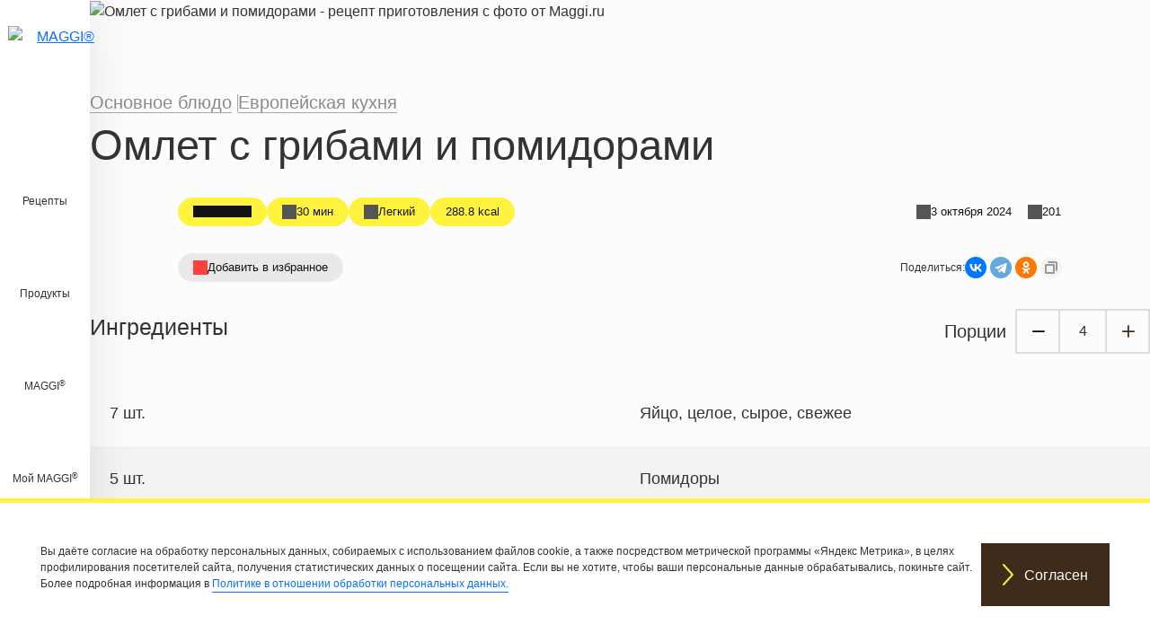

--- FILE ---
content_type: text/html; charset=UTF-8
request_url: https://www.maggi.ru/recipes/omlet-s-gribami-i-pomidorami
body_size: 26288
content:

<!DOCTYPE html>
<html lang="ru" dir="ltr" prefix="og: https://ogp.me/ns#">
  <head>
    <meta charset="utf-8" />
<meta name="description" content="Подробное приготовление шарлотки с яблоками и миндалем на йогуртовом тесте на 4 порций, сложность приготовления низкая, вкусное блюдо для особого случая" />
<meta name="yandex-verification" content="770cf82a88487407" />
<link rel="alternate" href="https://www.maggi.ru/recipes/omlet-s-gribami-i-pomidorami" hreflang="ru-RU" />
<meta name="msapplication-TileColor" content="#fff33e" />
<meta name="theme-color" content="#3e2b1a" />
<meta name="Generator" content="Drupal 10 (https://www.drupal.org)" />
<meta name="MobileOptimized" content="width" />
<meta name="HandheldFriendly" content="true" />
<meta name="viewport" content="width=device-width, initial-scale=1.0" />
<script type="application/ld+json">{
    "@context": "https://schema.org",
    "@graph": [
        {
            "@type": "Organization",
            "url": "https://www.maggi.ru/",
            "logo": {
                "@type": "ImageObject",
                "url": "https://www.maggi.ru/themes/custom/maggiru/logo.svg"
            }
        },
        {
            "@type": "QAPage",
            "mainEntity": {
                "@type": "Question",
                "name": "Как приготовить блюдо - Омлет с грибами и помидорами?",
                "answerCount": "1",
                "acceptedAnswer": {
                    "@type": "Answer",
                    "text": "Рецепт за 4 шага 🔸 Время приготовления: 30 минут ⌚",
                    "url": "https://www.maggi.ru/recipes/omlet-s-gribami-i-pomidorami"
                }
            }
        },
        {
            "@type": "Recipe",
            "name": "Омлет с грибами и помидорами",
            "description": "Подробное приготовление шарлотки с яблоками и миндалем на йогуртовом тесте на 4 порций, сложность приготовления низкая, вкусное блюдо для особого случая",
            "keywords": "Завтрак,Основное блюдо,Европейская кухня,До 300 ккал,Белковые рецепты,С высоким содержанием белка,Омлет,Яйца,Жарка",
            "recipeCuisine": "Европейская кухня",
            "recipeYield": "4",
            "url": "https://www.maggi.ru/recipes/omlet-s-gribami-i-pomidorami",
            "datePublished": "2023-08-23T03:09:24+0300",
            "cookTime": "PT30M",
            "totalTime": "PT30M",
            "recipeIngredient": [
                "7 штуки Яйцо  целое  сырое  свежее",
                "5 штуки Помидоры",
                "200 миллилитры Молоко обезжиренное  жидкое  2% молочного жира  без добавления витамина А и витамина D",
                "150 граммы Грибы  белые  сырые",
                "1/2 пучок Руккола",
                "2 Столовые ложки Оливковое масло",
                "1 чайная ложка MAGGI® Приправа универсальная Букет приправ"
            ],
            "recipeInstructions": [
                {
                    "@type": "HowToStep",
                    "name": "Step 1",
                    "text": "На сковороде с разогретым оливковым маслом обжарьте дольками нарезанные грибы  в течение 3-4 минут.",
                    "url": "https://www.maggi.ru/recipes/omlet-s-gribami-i-pomidorami#step1"
                },
                {
                    "@type": "HowToStep",
                    "name": "Step 2",
                    "text": "Отдельно приготовьте омлет. Яйцо взбить  добавить молоко и МАГГИ® БУКЕТ ПРИПРАВ.",
                    "url": "https://www.maggi.ru/recipes/omlet-s-gribami-i-pomidorami#step2"
                },
                {
                    "@type": "HowToStep",
                    "name": "Step 3",
                    "text": "Для одного омлета потребуется полстакана смеси из яйца. Жарить омлет на среднем огне до готовности.",
                    "url": "https://www.maggi.ru/recipes/omlet-s-gribami-i-pomidorami#step3"
                },
                {
                    "@type": "HowToStep",
                    "name": "Step 4",
                    "text": "Выложите на половину омлета жареные грибы  украсьте листьями рукколы и нарезанными помидорами. Заверните его.",
                    "url": "https://www.maggi.ru/recipes/omlet-s-gribami-i-pomidorami#step4"
                }
            ],
            "recipeCategory": "Основное блюдо",
            "author": {
                "@type": "Person",
                "name": "MAGGI®"
            },
            "image": {
                "@type": "ImageObject",
                "representativeOfPage": "True",
                "url": "/sites/default/files/srh_recipes/b92adfc0e11b7b9ff5baaeea0a7ba514.jpg"
            },
            "nutrition": {
                "@type": "NutritionInformation",
                "calories": "289",
                "carbohydrateContent": "10",
                "proteinContent": "19",
                "fatContent": "20"
            }
        }
    ]
}</script>
<link rel="apple-touch-icon" sizes="180x180" href="/sites/default/files/favicons/apple-touch-icon.png" />
<link rel="icon" type="image/png" sizes="32x32" href="/sites/default/files/favicons/favicon-32x32.png" />
<link rel="icon" type="image/png" sizes="16x16" href="/sites/default/files/favicons/favicon-16x16.png" />
<link rel="manifest" href="/sites/default/files/favicons/site.webmanifest" />
<link rel="mask-icon" href="/sites/default/files/favicons/safari-pinned-tab.svg" color="#fff33e" />
<link rel="canonical" href="https://www.maggi.ru/recipes/omlet-s-gribami-i-pomidorami" />
<link rel="shortlink" href="https://www.maggi.ru/node/22349" />
<link rel="amphtml" href="https://www.maggi.ru/recipes/omlet-s-gribami-i-pomidorami?amp" />

    <title>Омлет с грибами и помидорами - рецепт приготовления с фото от Maggi.ru</title>

    <link rel="stylesheet" media="all" href="/sites/default/files/css/css_CIlTXWUlMyOxp_Q2cJ4NgsD1wP0pRcnRYm1dvHbzU8c.css?delta=0&amp;language=ru&amp;theme=maggiru&amp;include=[base64]" />
<link rel="stylesheet" media="all" href="/sites/default/files/css/css_3JjekmDTYmTKqWtOt-lNlvtmVNU92ePP9JJXEM7TfCk.css?delta=1&amp;language=ru&amp;theme=maggiru&amp;include=[base64]" />

    
  </head>
  <body class="node-22349 node-type--srh-recipe route-entity-node-canonical page-recipes-omlet-s-gribami-i-pomidorami role-anonymous is-not-logged-in path-node page-node-type-srh-recipe">
        <a href="#main-content" class="visually-hidden focusable">
      Перейти к основному содержанию
    </a>
    <script type="text/javascript">
  (function(m,e,t,r,i,k,a){
    m[i]=m[i]||function(){(m[i].a=m[i].a||[]).push(arguments)};
    m[i].l=1*new Date();
    for (var j = 0; j < document.scripts.length; j++) {if (document.scripts[j].src === r) { return; }}
    k=e.createElement(t),a=e.getElementsByTagName(t)[0],k.async=1,k.src=r,a.parentNode.insertBefore(k,a)
  })(window, document,'script','https://mc.yandex.ru/metrika/tag.js?id=35164205', 'ym');
  ym(35164205, 'init', {ssr:true, trackHash:true, clickmap:true, accurateTrackBounce:true, trackLinks:true});
</script>
<noscript><div><img src="https://mc.yandex.ru/watch/35164205" style="position:absolute;left:-9999px;" alt="" /></div></noscript>
      <div class="dialog-off-canvas-main-canvas" data-off-canvas-main-canvas>
    


<a id="main-content" tabindex="-1"></a><div class="page">
  <header class="page__header">
          
<div class="header">
  <a href="https://www.maggi.ru/" title="MAGGI®" target="" class="logo show-for-medium">
    <img class="ls-is-cached lazyloaded" data-src="/themes/custom/maggiru/logo.svg" alt="MAGGI®" src="/themes/custom/maggiru/logo.svg">
  </a>
  <div class="header__menu-main">
    

  


  <ul class="nav navbar-nav">
                          
        
        <li class="nav-item">
                      <a href="/recipes" class="nav-link" data-drupal-link-system-path="node/2309">Рецепты</a>
                  </li>
                      
        
        <li class="nav-item">
                      <a href="/products" class="nav-link" data-drupal-link-system-path="node/2308">Продукты</a>
                  </li>
                      
                          
        <li class="navbar-text nav-item dropdown">
                      <span class="maggi">MAGGI®</span>
                          <div class="dropdown-menu">
              <a href="/simply-good" class="dropdown-item" data-drupal-link-system-path="node/2301">О бренде</a>
                        <a href="/tasty-dinner-ideas" class="dropdown-item" data-drupal-link-system-path="node/31792">Готовьте проще с идеями от MAGGI®</a>
                        <a href="/base-for-homemade-borsch" class="dropdown-item" data-drupal-link-system-path="node/32099">Домашний борщ без лишних усилий</a>
              <a href="/original-frying-sheets-for-chicken" class="dropdown-item" data-drupal-link-system-path="node/32101">Листы для жарки курицы от MAGGI®</a>
              <a href="/original-frying-sheets-for-meat" class="dropdown-item" data-drupal-link-system-path="promo_page/1">Листы для жарки мяса от MAGGI®</a>
                        <a href="/five-spices-collection" class="dropdown-item" data-drupal-link-system-path="node/32482">Коллекция приправ от MAGGI®</a>
              <a href="/feedback" class="dropdown-item" data-drupal-link-system-path="webform/feedback">Обратная связь</a>
              <a href="/discount" class="dropdown-item" data-drupal-link-system-path="node/30431">Акции</a>
  </div>
                              </li>
                      
                          
        <li class="navbar-text nav-item dropdown">
                      <span class="my-maggi">Мой MAGGI®</span>
                          <div class="dropdown-menu">
              <a href="/user/login" class="dropdown-item" data-drupal-link-system-path="user/login">Войти</a>
              <a href="/user/register" class="dropdown-item" data-drupal-link-system-path="user/register">Зарегистрироваться</a>
              <a href="/user/password" class="dropdown-item" data-drupal-link-system-path="user/password">Восстановить доступ</a>
  </div>
                              </li>
            </ul>

    <div id="nav-l2">
      <a href="javascript:void(0)" title="Close Flyout" class="close-flyout close-animate" role="button">
        <span class="close"></span>

      </a>
    </div>
  </div>
</div>
    
      </header>

  <main class="main">

    <div class="page__content-wrapper">
                    
                        <div class="page__content">
              <ol class="breadcrumb" itemscope itemtype="http://schema.org/BreadcrumbList">
          <li class="breadcrumb-item" itemprop="itemListElement" itemscope itemtype="http://schema.org/ListItem">
        <a class="breadcrumb-link" href="/" itemtype="https://schema.org/Thing" itemprop="item">
          <span itemprop="name">Главная</span>
        </a>
        <meta itemprop="position" content="1" />
      </li>
          <li class="breadcrumb-item" itemprop="itemListElement" itemscope itemtype="http://schema.org/ListItem">
        <a class="breadcrumb-link" href="/recipes" itemtype="https://schema.org/Thing" itemprop="item">
          <span itemprop="name">Рецепты</span>
        </a>
        <meta itemprop="position" content="2" />
      </li>
          <li class="breadcrumb-item active" itemprop="itemListElement" itemscope itemtype="http://schema.org/ListItem">
        <a class="breadcrumb-link" href="/recipes/omlet-s-gribami-i-pomidorami" itemtype="https://schema.org/Thing" itemprop="item">
          <span itemprop="name">Омлет с грибами и помидорами</span>
        </a>
        <meta itemprop="position" content="3" />
      </li>
      </ol>


              <div data-drupal-messages-fallback class="hidden"></div>
  <div class="block block--maggiru-content block--system-main">

  
    

            

  <article class="recipe">
    
    

          <div class="recipe__header">
          <picture>
                  <source srcset="/sites/default/files/styles/recipe_main_banner_3xl/public/2025-05/maggi-kv-natural-02.webp?itok=383-c-rH 1x" media="(min-width: 1600px)" type="image/webp" width="1500" height="700"/>
              <source srcset="/sites/default/files/styles/recipe_main_banner_xxl/public/2025-05/maggi-kv-natural-02.webp?itok=w7MxmSfi 1x" media="(min-width: 1400px) and (max-width: 1599.98px)" type="image/webp" width="1500" height="700"/>
              <source srcset="/sites/default/files/styles/recipe_main_banner_xl/public/2025-05/maggi-kv-natural-02.webp?itok=K2l7tD0U 1x" media="(min-width: 1200px) and (max-width: 1399.98px)" type="image/webp" width="1300" height="607"/>
              <source srcset="/sites/default/files/styles/recipe_main_banner_lg/public/2025-05/maggi-kv-natural-02.webp?itok=nII5U_-a 1x" media="(min-width: 992px) and (max-width: 1199.98px)" type="image/webp" width="1100" height="514"/>
              <source srcset="/sites/default/files/styles/recipe_main_banner_md/public/2025-05/maggi-kv-natural-02.webp?itok=G8k1SUax 1x" media="(min-width: 768px) and (max-width: 991.98px)" type="image/webp" width="992" height="841"/>
              <source srcset="/sites/default/files/styles/recipe_main_banner_sm/public/2025-05/maggi-kv-natural-02.webp?itok=oyfuLxTb 1x, /sites/default/files/styles/recipe_main_banner_sm_x2/public/2025-05/maggi-kv-natural-02.webp?itok=T9hTErQm 2x" media="(min-width: 576px) and (max-width: 767.98px)" type="image/webp" width="768" height="819"/>
              <source srcset="/sites/default/files/styles/recipe_main_banner_xs/public/2025-05/maggi-kv-natural-02.webp?itok=VIx2YZfR 1x, /sites/default/files/styles/recipe_main_banner_xs_x2/public/2025-05/maggi-kv-natural-02.webp?itok=0qP7L2b8 2x" media="(max-width: 575px)" type="image/webp" width="576" height="614"/>
              <source srcset="/sites/default/files/styles/recipe_main_banner_3xl/public/2025-05/maggi-kv-natural-02.jpg?itok=383-c-rH 1x" media="(min-width: 1600px)" type="image/jpeg" width="1500" height="700"/>
              <source srcset="/sites/default/files/styles/recipe_main_banner_xxl/public/2025-05/maggi-kv-natural-02.jpg?itok=w7MxmSfi 1x" media="(min-width: 1400px) and (max-width: 1599.98px)" type="image/jpeg" width="1500" height="700"/>
              <source srcset="/sites/default/files/styles/recipe_main_banner_xl/public/2025-05/maggi-kv-natural-02.jpg?itok=K2l7tD0U 1x" media="(min-width: 1200px) and (max-width: 1399.98px)" type="image/jpeg" width="1300" height="607"/>
              <source srcset="/sites/default/files/styles/recipe_main_banner_lg/public/2025-05/maggi-kv-natural-02.jpg?itok=nII5U_-a 1x" media="(min-width: 992px) and (max-width: 1199.98px)" type="image/jpeg" width="1100" height="514"/>
              <source srcset="/sites/default/files/styles/recipe_main_banner_md/public/2025-05/maggi-kv-natural-02.jpg?itok=G8k1SUax 1x" media="(min-width: 768px) and (max-width: 991.98px)" type="image/jpeg" width="992" height="841"/>
              <source srcset="/sites/default/files/styles/recipe_main_banner_sm/public/2025-05/maggi-kv-natural-02.jpg?itok=oyfuLxTb 1x, /sites/default/files/styles/recipe_main_banner_sm_x2/public/2025-05/maggi-kv-natural-02.jpg?itok=T9hTErQm 2x" media="(min-width: 576px) and (max-width: 767.98px)" type="image/jpeg" width="768" height="819"/>
              <source srcset="/sites/default/files/styles/recipe_main_banner_xs/public/2025-05/maggi-kv-natural-02.jpg?itok=VIx2YZfR 1x, /sites/default/files/styles/recipe_main_banner_xs_x2/public/2025-05/maggi-kv-natural-02.jpg?itok=0qP7L2b8 2x" media="(max-width: 575px)" type="image/jpeg" width="576" height="614"/>
                  
<img loading="lazy" class="img-fluid" width="1152" height="1228" src="/sites/default/files/styles/recipe_main_banner_xs_x2/public/2025-05/maggi-kv-natural-02.jpg?itok=0qP7L2b8" alt="Омлет с грибами и помидорами - рецепт приготовления с фото от Maggi.ru" title="Омлет с грибами и помидорами - рецепт приготовления с фото от Maggi.ru">

  </picture>

        
      </div>
    
          <div class="recipe__body-top">
        
      <div class="recipe__tags field field--name-field-srh-tagging field--type-entity-reference field--label-hidden field__items">
              <div class="recipe__tag field__item"><a href="/tags/blyudo/osnovnoe-blyudo" hreflang="ru">Основное блюдо</a></div>
              <div class="recipe__tag field__item"><a href="/tags/kukhni-mira/evropeyskaya-kukhnya" hreflang="ru">Европейская кухня</a></div>
          </div>
  
            <div class="field field--name-node-title field--type-ds field--label-hidden field__item"><h1>
  Омлет с грибами и помидорами
</h1>
</div>
      
      </div>
    
          <div class='meta'>
        

  
<div class="recipe__rating-results x-pill" data-component-id="maggiru:x-pill">
      
  
<div data-component-id="maggiru:fivestar-rating-result-mini" class="fivestar-rating" data-text="Рейтинг">
  <span class="fivestar-rating__result" data-fivestar-rating-result="0"></span>

  </div>

  </div>

        
  
  
<div class="recipe__cooking-time x-pill has-icon" data-component-id="maggiru:x-pill" style="--x-pill-icon-file: url(&quot;https://www.maggi.ru/themes/custom/maggiru/build/assets/icons/stopwatch.svg&quot;);">
      30 мин
  </div>

        
  
  
<div class="recipe__difficulty-level x-pill has-icon" data-component-id="maggiru:x-pill" style="--x-pill-icon-file: url(&quot;https://www.maggi.ru/themes/custom/maggiru/build/assets/icons/cooking-spatula.svg&quot;);">
      Легкий
  </div>

        

  
<div class="energy x-pill" data-component-id="maggiru:x-pill">
      288.8 kcal
  </div>

        <span class="divider"></span>
        
  
  
<div class="changed x-pill has-icon" data-component-id="maggiru:x-pill" style="--x-pill-icon-file: url(&quot;/themes/custom/maggiru/build/assets/icons/calendar.svg&quot;);">
      3 октября 2024
  </div>

        
  
  
<div class="statistics x-pill has-icon" data-component-id="maggiru:x-pill" style="--x-pill-icon-file: url(&quot;/themes/custom/maggiru/build/assets/icons/eye.svg&quot;);">
      201
  </div>

      </div>
      <div class='meta'>
        
  
    
<div class="bookmark x-pill has-icon" data-state="disabled" style="cursor: pointer; --x-pill-icon-file: url(&quot;/themes/custom/maggiru/build/assets/icons/heart.svg&quot;);" data-component-id="maggiru:x-pill">
      <span data-bs-container="body" data-bs-custom-class="bookmark-anonymous-links" data-bs-toggle="popover" data-bs-placement="top" data-bs-html="true" data-bs-content="&lt;a class=&quot;bookmark-login&quot; href=&quot;/user/login&quot;&gt;Войдите&lt;/a&gt; или &lt;a class=&quot;bookmark-register&quot; href=&quot;/user/register&quot;&gt;зарегистрируйтесь&lt;/a&gt;, чтобы сохранить в личном кабинете этот рецепт">Добавить в избранное</span>

  </div>

        <div class="share">
                    Поделиться:
          <div class="ya-share2" data-copy="extraItem" data-curtain data-shape="round" data-services="vkontakte,telegram,odnoklassniki"></div>
        </div>
      </div>
    
          <div class="recipe__body-middle">
        
<section  class="recipe-page__section recipe-page__ingredients-section">
    <div class="srh-ingredients-full">
      <div class="srh-ingredients-actions recipe__ingredients-top">
      <h2>Ингредиенты</h2>

              <div class="recipe__portions-spinner srh-portion-spinner">
          <span class="srh-spinner-label">
            Порции
          </span>
          <span class="recipe__portions-spinner-button do-decrease srh-spinner-action action-desc ga-portion-spinner-action" data-button-label="Уменьшить"> </span>
          <span class="recipe__portions-value srh-spinner-number ga-portion-spinner-action" data-label="Quantity" data-serving="4" data-initial-serving="4">
            4          </span>
          <span class="recipe__portions-spinner-button do-increase srh-spinner-action action-asc ga-portion-spinner-action" data-button-label="Увеличить"> </span>
        </div>
      
    </div>
    <div class="srh-ingredients recipe__ingredients">
          <div class="srh-ingredient recipe__ingredient">
          <div class="layout layout--twocol">
    
          <div  class="layout__region layout__region--first">
        
            <div class="field field--name-srh-quantity-ingredient field--type-ds field--label-hidden field__item"><span class="srh-quantity-ingredients" data-quantity="7" data-fraction="" data-singular="шт." data-plural="шт." data-initial-quantity="7" data-initial-fraction="">7 штуки Яйцо, целое, сырое, свежее</span>
</div>
      
      </div>
    
          <div  class="layout__region layout__region--second">
        
            <div class="field field--name-field-srh-name field--type-string field--label-hidden field__item">Яйцо, целое, сырое, свежее</div>
      
      </div>
    
      </div>


      </div>
          <div class="srh-ingredient recipe__ingredient">
          <div class="layout layout--twocol">
    
          <div  class="layout__region layout__region--first">
        
            <div class="field field--name-srh-quantity-ingredient field--type-ds field--label-hidden field__item"><span class="srh-quantity-ingredients" data-quantity="5" data-fraction="" data-singular="шт." data-plural="шт." data-initial-quantity="5" data-initial-fraction="">5 штуки Помидоры</span>
</div>
      
      </div>
    
          <div  class="layout__region layout__region--second">
        
            <div class="field field--name-field-srh-name field--type-string field--label-hidden field__item">Помидоры</div>
      
      </div>
    
      </div>


      </div>
          <div class="srh-ingredient recipe__ingredient">
          <div class="layout layout--twocol">
    
          <div  class="layout__region layout__region--first">
        
            <div class="field field--name-srh-quantity-ingredient field--type-ds field--label-hidden field__item"><span class="srh-quantity-ingredients" data-quantity="200" data-fraction="" data-singular="мл" data-plural="мл" data-initial-quantity="200" data-initial-fraction="">200 миллилитры Молоко обезжиренное, жидкое, 2% молочного жира, без добавления витамина А и витамина D</span>
</div>
      
      </div>
    
          <div  class="layout__region layout__region--second">
        
            <div class="field field--name-field-srh-name field--type-string field--label-hidden field__item">Молоко обезжиренное, жидкое, 2% молочного жира, без добавления витамина А и витамина D</div>
      
      </div>
    
      </div>


      </div>
          <div class="srh-ingredient recipe__ingredient">
          <div class="layout layout--twocol">
    
          <div  class="layout__region layout__region--first">
        
            <div class="field field--name-srh-quantity-ingredient field--type-ds field--label-hidden field__item"><span class="srh-quantity-ingredients" data-quantity="150" data-fraction="" data-singular="г" data-plural="г" data-initial-quantity="150" data-initial-fraction="">150 граммы Грибы, белые, сырые</span>
</div>
      
      </div>
    
          <div  class="layout__region layout__region--second">
        
            <div class="field field--name-field-srh-name field--type-string field--label-hidden field__item">Грибы, белые, сырые</div>
      
      </div>
    
      </div>


      </div>
          <div class="srh-ingredient recipe__ingredient">
          <div class="layout layout--twocol">
    
          <div  class="layout__region layout__region--first">
        
            <div class="field field--name-srh-quantity-ingredient field--type-ds field--label-hidden field__item"><span class="srh-quantity-ingredients" data-quantity="0.5" data-fraction="" data-singular="пуч." data-plural="пуч." data-initial-quantity="0.5" data-initial-fraction="">1/2 пучок Руккола</span>
</div>
      
      </div>
    
          <div  class="layout__region layout__region--second">
        
            <div class="field field--name-field-srh-name field--type-string field--label-hidden field__item">Руккола</div>
      
      </div>
    
      </div>


      </div>
          <div class="srh-ingredient recipe__ingredient">
          <div class="layout layout--twocol">
    
          <div  class="layout__region layout__region--first">
        
            <div class="field field--name-srh-quantity-ingredient field--type-ds field--label-hidden field__item"><span class="srh-quantity-ingredients" data-quantity="2" data-fraction="" data-singular="ст.л." data-plural="ст.л." data-initial-quantity="2" data-initial-fraction="">2 Столовые ложки Оливковое масло</span>
</div>
      
      </div>
    
          <div  class="layout__region layout__region--second">
        
            <div class="field field--name-field-srh-name field--type-string field--label-hidden field__item">Оливковое масло</div>
      
      </div>
    
      </div>


      </div>
          <div class="srh-ingredient recipe__ingredient">
          <div class="layout layout--twocol">
    
          <div  class="layout__region layout__region--first">
        
            <div class="field field--name-srh-quantity-ingredient field--type-ds field--label-hidden field__item"><span class="srh-quantity-ingredients" data-quantity="1" data-fraction="" data-singular="ч.л." data-plural="ч.л." data-initial-quantity="1" data-initial-fraction="">1 чайная ложка MAGGI® Приправа универсальная Букет приправ</span>
</div>
      
      </div>
    
          <div  class="layout__region layout__region--second">
        
            <div class="field field--name-field-srh-name field--type-string field--label-hidden field__item"><a href="/products/maggi-buket-priprav-universalnaya-priprava" class="recipe__ingredient-link">MAGGI® Приправа универсальная Букет приправ</a></div>
      
      </div>
    
      </div>


      </div>
      </div>
</div>

<div class="recipe__copy-ingredients">
  <a class="recipe__copy-ingredients-btn x-button is-tertiary is-small" data-component-id="maggiru:x-button">
      <span class='x-button__icon'><svg xmlns="http://www.w3.org/2000/svg" fill="none" viewBox="0 0 26 32"><path stroke-linecap="round" stroke-linejoin="round" stroke-width="2" d="M18 21h6V5H8v6"/><path stroke-linecap="round" stroke-linejoin="round" stroke-width="2" d="M18 11H2v16h16V11Z"/></svg></span>
        <span class='x-button__label'>Скопировать ингредиенты</span>
  </a>
  <span class="recipe__copy-ingredients-message">&nbsp;</span>
</div>

  </section>
      </div>

                      <section class="recipe-products">
                      <article class="recipe-product">
              <div class="recipe-product__gallery">
                  <picture>
                  <source srcset="/sites/default/files/styles/recipe_product/public/2023-10/4601339001018_front_ru%20%281%29.webp?itok=DLq8zGZM 1x, /sites/default/files/styles/recipe_product_x2/public/2023-10/4601339001018_front_ru%20%281%29.webp?itok=vYW8YM9U 2x" media="(min-width: 1600px)" type="image/webp" width="265" height="302"/>
              <source srcset="/sites/default/files/styles/recipe_product/public/2023-10/4601339001018_front_ru%20%281%29.webp?itok=DLq8zGZM 1x, /sites/default/files/styles/recipe_product_x2/public/2023-10/4601339001018_front_ru%20%281%29.webp?itok=vYW8YM9U 2x" media="(min-width: 1400px) and (max-width: 1599.98px)" type="image/webp" width="265" height="302"/>
              <source srcset="/sites/default/files/styles/recipe_product/public/2023-10/4601339001018_front_ru%20%281%29.webp?itok=DLq8zGZM 1x, /sites/default/files/styles/recipe_product_x2/public/2023-10/4601339001018_front_ru%20%281%29.webp?itok=vYW8YM9U 2x" media="(min-width: 1200px) and (max-width: 1399.98px)" type="image/webp" width="265" height="302"/>
              <source srcset="/sites/default/files/styles/recipe_product/public/2023-10/4601339001018_front_ru%20%281%29.webp?itok=DLq8zGZM 1x, /sites/default/files/styles/recipe_product_x2/public/2023-10/4601339001018_front_ru%20%281%29.webp?itok=vYW8YM9U 2x" media="(min-width: 992px) and (max-width: 1199.98px)" type="image/webp" width="265" height="302"/>
              <source srcset="/sites/default/files/styles/recipe_product/public/2023-10/4601339001018_front_ru%20%281%29.webp?itok=DLq8zGZM 1x, /sites/default/files/styles/recipe_product_x2/public/2023-10/4601339001018_front_ru%20%281%29.webp?itok=vYW8YM9U 2x" media="(min-width: 768px) and (max-width: 991.98px)" type="image/webp" width="265" height="302"/>
              <source srcset="/sites/default/files/styles/recipe_product/public/2023-10/4601339001018_front_ru%20%281%29.webp?itok=DLq8zGZM 1x, /sites/default/files/styles/recipe_product_x2/public/2023-10/4601339001018_front_ru%20%281%29.webp?itok=vYW8YM9U 2x" media="(min-width: 576px) and (max-width: 767.98px)" type="image/webp" width="265" height="302"/>
              <source srcset="/sites/default/files/styles/recipe_product/public/2023-10/4601339001018_front_ru%20%281%29.webp?itok=DLq8zGZM 1x, /sites/default/files/styles/recipe_product_x2/public/2023-10/4601339001018_front_ru%20%281%29.webp?itok=vYW8YM9U 2x" media="(max-width: 575px)" type="image/webp" width="265" height="302"/>
              <source srcset="/sites/default/files/styles/recipe_product/public/2023-10/4601339001018_front_ru%20%281%29.png?itok=DLq8zGZM 1x, /sites/default/files/styles/recipe_product_x2/public/2023-10/4601339001018_front_ru%20%281%29.png?itok=vYW8YM9U 2x" media="(min-width: 1600px)" type="image/png" width="265" height="302"/>
              <source srcset="/sites/default/files/styles/recipe_product/public/2023-10/4601339001018_front_ru%20%281%29.png?itok=DLq8zGZM 1x, /sites/default/files/styles/recipe_product_x2/public/2023-10/4601339001018_front_ru%20%281%29.png?itok=vYW8YM9U 2x" media="(min-width: 1400px) and (max-width: 1599.98px)" type="image/png" width="265" height="302"/>
              <source srcset="/sites/default/files/styles/recipe_product/public/2023-10/4601339001018_front_ru%20%281%29.png?itok=DLq8zGZM 1x, /sites/default/files/styles/recipe_product_x2/public/2023-10/4601339001018_front_ru%20%281%29.png?itok=vYW8YM9U 2x" media="(min-width: 1200px) and (max-width: 1399.98px)" type="image/png" width="265" height="302"/>
              <source srcset="/sites/default/files/styles/recipe_product/public/2023-10/4601339001018_front_ru%20%281%29.png?itok=DLq8zGZM 1x, /sites/default/files/styles/recipe_product_x2/public/2023-10/4601339001018_front_ru%20%281%29.png?itok=vYW8YM9U 2x" media="(min-width: 992px) and (max-width: 1199.98px)" type="image/png" width="265" height="302"/>
              <source srcset="/sites/default/files/styles/recipe_product/public/2023-10/4601339001018_front_ru%20%281%29.png?itok=DLq8zGZM 1x, /sites/default/files/styles/recipe_product_x2/public/2023-10/4601339001018_front_ru%20%281%29.png?itok=vYW8YM9U 2x" media="(min-width: 768px) and (max-width: 991.98px)" type="image/png" width="265" height="302"/>
              <source srcset="/sites/default/files/styles/recipe_product/public/2023-10/4601339001018_front_ru%20%281%29.png?itok=DLq8zGZM 1x, /sites/default/files/styles/recipe_product_x2/public/2023-10/4601339001018_front_ru%20%281%29.png?itok=vYW8YM9U 2x" media="(min-width: 576px) and (max-width: 767.98px)" type="image/png" width="265" height="302"/>
              <source srcset="/sites/default/files/styles/recipe_product/public/2023-10/4601339001018_front_ru%20%281%29.png?itok=DLq8zGZM 1x, /sites/default/files/styles/recipe_product_x2/public/2023-10/4601339001018_front_ru%20%281%29.png?itok=vYW8YM9U 2x" media="(max-width: 575px)" type="image/png" width="265" height="302"/>
                  
<img loading="lazy" class="recipe-product__image img-fluid" src="/sites/default/files/styles/recipe_product_x2/public/2023-10/4601339001018_front_ru%20%281%29.png?itok=vYW8YM9U" alt="MAGGI® Букет приправ. Универсальная приправа" title="">

  </picture>

                <a href="/products/maggi-buket-priprav-universalnaya-priprava" class="stretched-link"></a>
              </div>
              <div class="recipe-product__content">
                <h3 class="recipe-product__title">MAGGI® Букет приправ. Универсальная приправа</h3>
                <div class="recipe-product__description">
            Универсальная приправа MAGGI® Букет приправ - это прекрасно подобранная композиция из натуральных овощей, зелени и специй. Ароматная петрушка, душистый укроп, золотистая куркума придадут вашим любимым блюдам особенный насыщенный вкус и аромат.
      </div>
                <div class="recipe-product__actions">
                    

      <button data-bs-toggle="modal" data-bs-target="#buy-now-modal" class="buy-now x-button is-primary" data-component-id="maggiru:x-button">
      <span class='x-button__icon'><svg xmlns="http://www.w3.org/2000/svg" fill="none" viewBox="0 0 30 32"><path stroke-linecap="round" stroke-linejoin="round" stroke-width="2" d="M22.57 23h-12.1a2 2 0 0 1-1.97-1.64L5.16 3h-3.1"/><path stroke-linecap="round" stroke-linejoin="round" stroke-width="2" d="M10.57 28a2.5 2.5 0 1 0 0-5 2.5 2.5 0 0 0 0 5ZM22.57 28a2.5 2.5 0 1 0 0-5 2.5 2.5 0 0 0 0 5ZM7.89 18h15.69a2 2 0 0 0 1.97-1.64L27.07 8h-21"/></svg></span>
        <span class='x-button__label'>Купить</span>
  </button>
  <div class="modal fade" id="buy-now-modal" tabindex="-1" aria-labelledby="buy-now-modal-label" aria-hidden="true">
    <div class="modal-dialog modal-dialog-centered modal-dialog-scrollable">
      <div class="modal-content">
        <div class="modal-header">
          <div class="modal-title" id="buy-now-modal-label">Выберите магазин</div>
          <button data-bs-dismiss="modal" class="modal-close x-button is-icon x-button--iconic" data-component-id="maggiru:x-button">
      <span class='x-button__icon'><svg xmlns="http://www.w3.org/2000/svg" fill="none" viewBox="0 0 22 32"><path stroke-linecap="round" stroke-linejoin="round" stroke-width="2" d="M20 7 2 25M20 25 2 7"/></svg></span>
    </button>
        </div>
        <div class="modal-body">
          <div class="retailer-links"><a href="https://www.ozon.ru/product/priprava-maggi-buket-priprav-s-ovoshchami-spetsiyami-i-zelenyu-75-g-h-6-sht-1404909786/?asb=C8iBcHBX0WoD7qri%252FwIcSZrnDfYJ3LtKTrpf2NDr1qA%253D&amp;asb2=PY8utc1YFGIu6ByPfFv0rhTMCWyL6fiHnOFpBUZURrc-_T_8ljFUIQ0ENzebBWBxLSpcit7twsyLM" target="_blank" class="retailer-links__item" data-button-label="Озон" rel="noopener noreferrer"><img src="/sites/default/files/svg/logo-placeholder-ozon.svg"></a><a href="https://lenta.com/product/priprava-maggi-buket-priprav-universalnaya-rossiya-75g-262095" target="_blank" class="retailer-links__item" data-button-label="Лента" rel="noopener noreferrer"><img src="/sites/default/files/svg/logo-placeholder-lenta.svg"></a><a href="https://kuper.ru/multisearch?q=%D0%BC%D0%B0%D0%B3%D0%B3%D0%B8%20%D0%B1%D1%83%D0%BA%D0%B5%D1%82%20%D0%BF%D1%80%D0%B8%D0%BF%D1%80%D0%B0%D0%B2&amp;shippingMethod=by_courier&amp;sid=156403&amp;vertical=all" target="_blank" class="retailer-links__item" data-button-label="Купер" rel="noopener noreferrer"><img src="/sites/default/files/svg/logo-placeholder-kuper.svg"></a><a href="https://redirect.appmetrica.yandex.com/serve/749066139715338005?utm_target=dostavka/express/good/3080390144" target="_blank" class="retailer-links__item" data-button-label="Магнит" rel="noopener noreferrer"><img src="/sites/default/files/svg/logo_magnit_0.svg"></a></div>

        </div>
      </div>
    </div>
  </div>

                                                      <a type="button" href="/products/maggi-buket-priprav-universalnaya-priprava" data-component-id="maggiru:x-button" class="x-button is-secondary">
      <span class='x-button__icon'><svg xmlns="http://www.w3.org/2000/svg" fill="none" viewBox="0 0 26 32"><path stroke-linecap="round" stroke-linejoin="round" stroke-width="2" d="M11 14h8M11 18h8M23 5H3a1 1 0 0 0-1 1v20a1 1 0 0 0 1 1h20a1 1 0 0 0 1-1V6a1 1 0 0 0-1-1ZM7 5v22"/></svg></span>
        <span class='x-button__label'>Узнать о продукте</span>
  </a>                </div>
              </div>
            </article>
                  </section>
      
      <div class="recipe__body-middle">
        
<div  class="recipe__section recipe__nutrition-facts field-group-html-element fieldgroup-collapsible effect-collapsible speed-slow">
  

<div class="recipe-nutrition-facts x-accordion" id="recipe-nutrition-facts" data-component-id="maggiru:x-accordion">
          <div role="heading" aria-level="2" class="x-accordion-title has-icon" id="x-accordion-1-recipe-nutrition-facts">
      <button type="button" aria-expanded="false" class="x-accordion-trigger" aria-controls="x-accordion-section-1-recipe-nutrition-facts">
        <span class="x-accordion-trigger-label" style='--x-accordion-panel-icon-image: url("data:image/svg+xml,%3Csvg xmlns=&#039;http://www.w3.org/2000/svg&#039; fill=&#039;none&#039; viewBox=&#039;0 0 26 32&#039;%3E%3Cpath stroke=&#039;%23000&#039; stroke-linejoin=&#039;round&#039; stroke-width=&#039;2&#039; stroke-linecap=&#039;round&#039; d=&#039;M13 25a6 6 0 1 0 0-12 6 6 0 0 0 0 12ZM13 9V6M13 19l2-2&#039;/%3E%3Cpath stroke=&#039;%23000&#039; stroke-linejoin=&#039;round&#039; stroke-width=&#039;2&#039; d=&#039;m2 28 2-18h18l2 18H2Z&#039;/%3E%3Cpath stroke=&#039;%23000&#039; stroke-linejoin=&#039;round&#039; stroke-width=&#039;2&#039; stroke-linecap=&#039;round&#039; d=&#039;m2 3 1 2h20l1-2&#039;/%3E%3C/svg%3E");'>
          Пищевая ценность (КБЖУ)
        </span>
      </button>
    </div>
    <div id="x-accordion-section-1-recipe-nutrition-facts" role="region" aria-labelledby="x-accordion-1-recipe-nutrition-facts" class="x-accordion-panel" hidden>
      <div class="inner">
        
      <div class="field field--name-field-srh-nutrients field--type-entity-reference-revisions field--label-hidden field__items">
              <div class="field__item">
  
  <table data-striping="1" class="table">
    
              
              
                  <tbody>
                                <tr class="odd">
                          <td>углеводы</td>
                          <td>10.3 г</td>
                        </tr>
                                <tr class="even">
                          <td>энергии</td>
                          <td>288.8 kcal</td>
                        </tr>
                                <tr class="odd">
                          <td>Жиры</td>
                          <td>19.6 г</td>
                        </tr>
                                <tr class="even">
                          <td>белка</td>
                          <td>18.7 г</td>
                        </tr>
                    </tbody>
            
                </table>
<div class="description">Информация для одной порции</div></div>
          </div>
  
      </div>
    </div>
  </div>

</div>


        <section class="recipe-steps"><header class="recipe-steps__header"><h2 class="recipe-steps__title">Шаги приготовления</h2>
<div class="recipe-steps__cooking-time">30 мин</div>
</header>
<div class="recipe-step"><h3 class="recipe-step__title">Шаг 1</h3>
<p class="recipe-step__description">На сковороде с разогретым оливковым маслом обжарьте дольками нарезанные грибы, в течение 3-4 минут. </p>
</div>
<div class="recipe-step"><h3 class="recipe-step__title">Шаг 2</h3>
<p class="recipe-step__description">Отдельно приготовьте омлет. Яйцо взбить, добавить молоко и МАГГИ® БУКЕТ ПРИПРАВ.</p>
</div>
<div class="recipe-step"><h3 class="recipe-step__title">Шаг 3</h3>
<p class="recipe-step__description">Для одного омлета потребуется полстакана смеси из яйца. Жарить омлет на среднем огне до готовности.</p>
</div>
<div class="recipe-step"><h3 class="recipe-step__title">Шаг 4</h3>
<p class="recipe-step__description">Выложите на половину омлета жареные грибы, украсьте листьями рукколы и нарезанными помидорами. Заверните его. </p>
</div>
</section>


                  <div class="recipe__cooking-tips">
            <h3 class="cooking-tips__title">Совет</h3>
            <div class="cooking-tips__content">
              
            <div class="field field--name-field-c-text field--type-text-long field--label-hidden field__item"><p>Омлет, в который добавлены грибы, помидор и руккола - отличный завтрак перед насыщенным днём. Грибы придадут блюду аромат, помидор подарит сочность, а руккола - острую нотку и свежесть. Постарайтесь тщательно выбирать продукты, например, помидор должен быть по-настоящему спелым. Такой помидор добавит блюду сладости и красоты. Грибы можно брать любые, хорошо подходят к омлету шампиньоны.<br>
Омлет - отличный завтрак перед насыщенным днём. Грибы придадут блюду аромат, помидор подарит сочность, а руккола - острую нотку и свежесть. Постарайтесь тщательно выбирать продукты, например, томат должен быть по-настоящему спелым, так он добавит сладости и красоты. Грибы можно брать любые, хорошо подойдут шампиньоны.</p>
</div>
      

            </div>
          </div>
              </div>
    
              <div class='recipe__embedded-banner-slider'>
                
<div class="recipe m-slider is-edge-to-edge" data-component-id="maggiru:m-slider">
  
  <div class="m-slider__slides" data-slick="{&quot;fade&quot;:true,&quot;cssEase&quot;:&quot;linear&quot;,&quot;infinite&quot;:true,&quot;slidesToShow&quot;:1,&quot;slidesToScroll&quot;:1,&quot;mobileFirst&quot;:true,&quot;autoplay&quot;:true,&quot;autoplaySpeed&quot;:10000,&quot;dots&quot;:true,&quot;arrows&quot;:false,&quot;useAutoplayToggleButton&quot;:false}">
          <div class="m-slider__slide"><a href="/original-frying-sheets-for-chicken" target="_blank" rel="noopener">      <picture>
                  <source srcset="/sites/default/files/styles/embedded_banner_slider_3xl/public/2024-10/papirus.webp?itok=tnIWgKmi 1x" media="(min-width: 1600px)" type="image/webp" width="1500" height="200"/>
              <source srcset="/sites/default/files/styles/embedded_banner_slider_xxl/public/2024-10/papirus.webp?itok=-uMzVMAg 1x" media="(min-width: 1400px) and (max-width: 1599.98px)" type="image/webp" width="1500" height="200"/>
              <source srcset="/sites/default/files/styles/embedded_banner_slider_xl/public/2024-10/papirus.webp?itok=4WsQW_7i 1x" media="(min-width: 1200px) and (max-width: 1399.98px)" type="image/webp" width="1500" height="200"/>
              <source srcset="/sites/default/files/styles/embedded_banner_slider_md/public/2024-10/papirus.webp?itok=sE1RQpYu 1x" media="(min-width: 768px) and (max-width: 991.98px)" type="image/webp" width="1200" height="150"/>
              <source srcset="/sites/default/files/styles/embedded_banner_slider_sm/public/2024-10/papirus.webp?itok=M7Wq8BXb 1x, /sites/default/files/styles/embedded_banner_slider_sm_x2/public/2024-10/papirus.webp?itok=WvwhGaF- 2x" media="(min-width: 576px) and (max-width: 767.98px)" type="image/webp" width="768" height="150"/>
              <source srcset="/sites/default/files/styles/embedded_banner_slider_xs/public/2024-10/papirus.webp?itok=giyjTKc2 1x, /sites/default/files/styles/embedded_banner_slider_xs_x2/public/2024-10/papirus.webp?itok=lq5_zX5U 2x" media="(max-width: 575px)" type="image/webp" width="576" height="100"/>
              <source srcset="/sites/default/files/styles/embedded_banner_slider_3xl/public/2024-10/papirus.png?itok=tnIWgKmi 1x" media="(min-width: 1600px)" type="image/png" width="1500" height="200"/>
              <source srcset="/sites/default/files/styles/embedded_banner_slider_xxl/public/2024-10/papirus.png?itok=-uMzVMAg 1x" media="(min-width: 1400px) and (max-width: 1599.98px)" type="image/png" width="1500" height="200"/>
              <source srcset="/sites/default/files/styles/embedded_banner_slider_xl/public/2024-10/papirus.png?itok=4WsQW_7i 1x" media="(min-width: 1200px) and (max-width: 1399.98px)" type="image/png" width="1500" height="200"/>
              <source srcset="/sites/default/files/styles/embedded_banner_slider_md/public/2024-10/papirus.png?itok=sE1RQpYu 1x" media="(min-width: 768px) and (max-width: 991.98px)" type="image/png" width="1200" height="150"/>
              <source srcset="/sites/default/files/styles/embedded_banner_slider_sm/public/2024-10/papirus.png?itok=M7Wq8BXb 1x, /sites/default/files/styles/embedded_banner_slider_sm_x2/public/2024-10/papirus.png?itok=WvwhGaF- 2x" media="(min-width: 576px) and (max-width: 767.98px)" type="image/png" width="768" height="150"/>
              <source srcset="/sites/default/files/styles/embedded_banner_slider_xs/public/2024-10/papirus.png?itok=giyjTKc2 1x, /sites/default/files/styles/embedded_banner_slider_xs_x2/public/2024-10/papirus.png?itok=lq5_zX5U 2x" media="(max-width: 575px)" type="image/png" width="576" height="100"/>
                  
<img loading="lazy" width="1152" height="200" src="/sites/default/files/styles/embedded_banner_slider_xs_x2/public/2024-10/papirus.png?itok=lq5_zX5U" alt="Сочная и нежная куриная грудка всего за 14 минут!" class="img-fluid">

  </picture>


</a></div>
          <div class="m-slider__slide"><a href="/base-for-homemade-borsch" target="_blank" rel="noopener">      <picture>
                  <source srcset="/sites/default/files/styles/embedded_banner_slider_3xl/public/2024-10/borsh_2.webp?itok=YjM9yYWj 1x" media="(min-width: 1600px)" type="image/webp" width="1500" height="200"/>
              <source srcset="/sites/default/files/styles/embedded_banner_slider_xxl/public/2024-10/borsh_2.webp?itok=_wbovjTs 1x" media="(min-width: 1400px) and (max-width: 1599.98px)" type="image/webp" width="1500" height="200"/>
              <source srcset="/sites/default/files/styles/embedded_banner_slider_xl/public/2024-10/borsh_2.webp?itok=6ByRQ85t 1x" media="(min-width: 1200px) and (max-width: 1399.98px)" type="image/webp" width="1500" height="200"/>
              <source srcset="/sites/default/files/styles/embedded_banner_slider_md/public/2024-10/borsh_2.webp?itok=q40KfMSs 1x" media="(min-width: 768px) and (max-width: 991.98px)" type="image/webp" width="1200" height="150"/>
              <source srcset="/sites/default/files/styles/embedded_banner_slider_sm/public/2024-10/borsh_2.webp?itok=8QN10t-Y 1x, /sites/default/files/styles/embedded_banner_slider_sm_x2/public/2024-10/borsh_2.webp?itok=mqBYuAEE 2x" media="(min-width: 576px) and (max-width: 767.98px)" type="image/webp" width="768" height="150"/>
              <source srcset="/sites/default/files/styles/embedded_banner_slider_xs/public/2024-10/borsh_2.webp?itok=QafOY5A5 1x, /sites/default/files/styles/embedded_banner_slider_xs_x2/public/2024-10/borsh_2.webp?itok=6ODb-Mac 2x" media="(max-width: 575px)" type="image/webp" width="576" height="100"/>
              <source srcset="/sites/default/files/styles/embedded_banner_slider_3xl/public/2024-10/borsh_2.png?itok=YjM9yYWj 1x" media="(min-width: 1600px)" type="image/png" width="1500" height="200"/>
              <source srcset="/sites/default/files/styles/embedded_banner_slider_xxl/public/2024-10/borsh_2.png?itok=_wbovjTs 1x" media="(min-width: 1400px) and (max-width: 1599.98px)" type="image/png" width="1500" height="200"/>
              <source srcset="/sites/default/files/styles/embedded_banner_slider_xl/public/2024-10/borsh_2.png?itok=6ByRQ85t 1x" media="(min-width: 1200px) and (max-width: 1399.98px)" type="image/png" width="1500" height="200"/>
              <source srcset="/sites/default/files/styles/embedded_banner_slider_md/public/2024-10/borsh_2.png?itok=q40KfMSs 1x" media="(min-width: 768px) and (max-width: 991.98px)" type="image/png" width="1200" height="150"/>
              <source srcset="/sites/default/files/styles/embedded_banner_slider_sm/public/2024-10/borsh_2.png?itok=8QN10t-Y 1x, /sites/default/files/styles/embedded_banner_slider_sm_x2/public/2024-10/borsh_2.png?itok=mqBYuAEE 2x" media="(min-width: 576px) and (max-width: 767.98px)" type="image/png" width="768" height="150"/>
              <source srcset="/sites/default/files/styles/embedded_banner_slider_xs/public/2024-10/borsh_2.png?itok=QafOY5A5 1x, /sites/default/files/styles/embedded_banner_slider_xs_x2/public/2024-10/borsh_2.png?itok=6ODb-Mac 2x" media="(max-width: 575px)" type="image/png" width="576" height="100"/>
                  
<img loading="lazy" width="1152" height="200" src="/sites/default/files/styles/embedded_banner_slider_xs_x2/public/2024-10/borsh_2.png?itok=6ODb-Mac" alt="Домашний борщ без лишних усилий" class="img-fluid">

  </picture>


</a></div>
          <div class="m-slider__slide"><a href="/tasty-dinner-ideas" target="_blank" rel="noopener">      <picture>
                  <source srcset="/sites/default/files/styles/embedded_banner_slider_3xl/public/2024-07/v4-1.webp?itok=7F9dnoZs 1x" media="(min-width: 1600px)" type="image/webp" width="1500" height="200"/>
              <source srcset="/sites/default/files/styles/embedded_banner_slider_xxl/public/2024-07/v4-1.webp?itok=Dg7C5nvd 1x" media="(min-width: 1400px) and (max-width: 1599.98px)" type="image/webp" width="1500" height="200"/>
              <source srcset="/sites/default/files/styles/embedded_banner_slider_xl/public/2024-07/v4-1.webp?itok=c0N5_tmn 1x" media="(min-width: 1200px) and (max-width: 1399.98px)" type="image/webp" width="1500" height="200"/>
              <source srcset="/sites/default/files/styles/embedded_banner_slider_md/public/2024-07/v4-1.webp?itok=wMtZZaUQ 1x" media="(min-width: 768px) and (max-width: 991.98px)" type="image/webp" width="1200" height="150"/>
              <source srcset="/sites/default/files/styles/embedded_banner_slider_sm/public/2024-07/v4-1.webp?itok=7z2V5lgH 1x, /sites/default/files/styles/embedded_banner_slider_sm_x2/public/2024-07/v4-1.webp?itok=fSJ37xKl 2x" media="(min-width: 576px) and (max-width: 767.98px)" type="image/webp" width="768" height="150"/>
              <source srcset="/sites/default/files/styles/embedded_banner_slider_xs/public/2024-07/v4-1.webp?itok=NWOLzrf4 1x, /sites/default/files/styles/embedded_banner_slider_xs_x2/public/2024-07/v4-1.webp?itok=KBHy2_P1 2x" media="(max-width: 575px)" type="image/webp" width="576" height="100"/>
              <source srcset="/sites/default/files/styles/embedded_banner_slider_3xl/public/2024-07/v4-1.png?itok=7F9dnoZs 1x" media="(min-width: 1600px)" type="image/png" width="1500" height="200"/>
              <source srcset="/sites/default/files/styles/embedded_banner_slider_xxl/public/2024-07/v4-1.png?itok=Dg7C5nvd 1x" media="(min-width: 1400px) and (max-width: 1599.98px)" type="image/png" width="1500" height="200"/>
              <source srcset="/sites/default/files/styles/embedded_banner_slider_xl/public/2024-07/v4-1.png?itok=c0N5_tmn 1x" media="(min-width: 1200px) and (max-width: 1399.98px)" type="image/png" width="1500" height="200"/>
              <source srcset="/sites/default/files/styles/embedded_banner_slider_md/public/2024-07/v4-1.png?itok=wMtZZaUQ 1x" media="(min-width: 768px) and (max-width: 991.98px)" type="image/png" width="1200" height="150"/>
              <source srcset="/sites/default/files/styles/embedded_banner_slider_sm/public/2024-07/v4-1.png?itok=7z2V5lgH 1x, /sites/default/files/styles/embedded_banner_slider_sm_x2/public/2024-07/v4-1.png?itok=fSJ37xKl 2x" media="(min-width: 576px) and (max-width: 767.98px)" type="image/png" width="768" height="150"/>
              <source srcset="/sites/default/files/styles/embedded_banner_slider_xs/public/2024-07/v4-1.png?itok=NWOLzrf4 1x, /sites/default/files/styles/embedded_banner_slider_xs_x2/public/2024-07/v4-1.png?itok=KBHy2_P1 2x" media="(max-width: 575px)" type="image/png" width="576" height="100"/>
                  
<img loading="lazy" width="1152" height="200" src="/sites/default/files/styles/embedded_banner_slider_xs_x2/public/2024-07/v4-1.png?itok=KBHy2_P1" alt="Готовьте проще с идеями от Maggi® " class="img-fluid">

  </picture>


</a></div>
          <div class="m-slider__slide"><a href="/five-spices-collection" target="_blank" rel="noopener">      <picture>
                  <source srcset="/sites/default/files/styles/embedded_banner_slider_3xl/public/2025-03/5priprav-1.webp?itok=5Nl7x7fc 1x" media="(min-width: 1600px)" type="image/webp" width="1500" height="200"/>
              <source srcset="/sites/default/files/styles/embedded_banner_slider_xxl/public/2025-03/5priprav-1.webp?itok=0kPNST3Q 1x" media="(min-width: 1400px) and (max-width: 1599.98px)" type="image/webp" width="1500" height="200"/>
              <source srcset="/sites/default/files/styles/embedded_banner_slider_xl/public/2025-03/5priprav-1.webp?itok=buCP9lFo 1x" media="(min-width: 1200px) and (max-width: 1399.98px)" type="image/webp" width="1500" height="200"/>
              <source srcset="/sites/default/files/styles/embedded_banner_slider_md/public/2025-03/5priprav-1.webp?itok=EHHGdCBO 1x" media="(min-width: 768px) and (max-width: 991.98px)" type="image/webp" width="1200" height="150"/>
              <source srcset="/sites/default/files/styles/embedded_banner_slider_sm/public/2025-03/5priprav-1.webp?itok=b-ByH6ck 1x, /sites/default/files/styles/embedded_banner_slider_sm_x2/public/2025-03/5priprav-1.webp?itok=J8_8q4da 2x" media="(min-width: 576px) and (max-width: 767.98px)" type="image/webp" width="768" height="150"/>
              <source srcset="/sites/default/files/styles/embedded_banner_slider_xs/public/2025-03/5priprav-1.webp?itok=eVhbnkCe 1x, /sites/default/files/styles/embedded_banner_slider_xs_x2/public/2025-03/5priprav-1.webp?itok=l4ZICxr- 2x" media="(max-width: 575px)" type="image/webp" width="576" height="100"/>
              <source srcset="/sites/default/files/styles/embedded_banner_slider_3xl/public/2025-03/5priprav-1.png?itok=5Nl7x7fc 1x" media="(min-width: 1600px)" type="image/png" width="1500" height="200"/>
              <source srcset="/sites/default/files/styles/embedded_banner_slider_xxl/public/2025-03/5priprav-1.png?itok=0kPNST3Q 1x" media="(min-width: 1400px) and (max-width: 1599.98px)" type="image/png" width="1500" height="200"/>
              <source srcset="/sites/default/files/styles/embedded_banner_slider_xl/public/2025-03/5priprav-1.png?itok=buCP9lFo 1x" media="(min-width: 1200px) and (max-width: 1399.98px)" type="image/png" width="1500" height="200"/>
              <source srcset="/sites/default/files/styles/embedded_banner_slider_md/public/2025-03/5priprav-1.png?itok=EHHGdCBO 1x" media="(min-width: 768px) and (max-width: 991.98px)" type="image/png" width="1200" height="150"/>
              <source srcset="/sites/default/files/styles/embedded_banner_slider_sm/public/2025-03/5priprav-1.png?itok=b-ByH6ck 1x, /sites/default/files/styles/embedded_banner_slider_sm_x2/public/2025-03/5priprav-1.png?itok=J8_8q4da 2x" media="(min-width: 576px) and (max-width: 767.98px)" type="image/png" width="768" height="150"/>
              <source srcset="/sites/default/files/styles/embedded_banner_slider_xs/public/2025-03/5priprav-1.png?itok=eVhbnkCe 1x, /sites/default/files/styles/embedded_banner_slider_xs_x2/public/2025-03/5priprav-1.png?itok=l4ZICxr- 2x" media="(max-width: 575px)" type="image/png" width="576" height="100"/>
                  
<img loading="lazy" width="1152" height="200" src="/sites/default/files/styles/embedded_banner_slider_xs_x2/public/2025-03/5priprav-1.png?itok=l4ZICxr-" alt="Коллекция приправ MAGGI®" class="img-fluid">

  </picture>


</a></div>
      </div>

  </div>
      </div>
    
          <div class="recipe__rate-five-star">
        <div class="rate-widget fivestar">
<form class="node-srh-recipe-22349-fivestar-five-star-0 vote-form needs-validation form" id="rate-widget-base-form" data-drupal-selector="node-srh-recipe-22349-fivestar-five-star-0" action="/recipes/omlet-s-gribami-i-pomidorami" method="post" accept-charset="UTF-8">
    
    
  <div class="node-srh-recipe-22349-fivestar-five-star-0 vote-form needs-validation rate-results-widget__form-parts has-not-voted" id="rate-widget-base-form" data-drupal-selector="node-srh-recipe-22349-fivestar-five-star-0">
    <div class="rate-results-widget__message">
              <div class="message--initial">
          <a href="/user/register">Зарегистрируйтесь</a> или <a href="/user/login">авторизуйтесь</a>, чтобы поставить оценку.
        </div>
            
      
    </div>

    <div class="rate-results-widget__form">
              <div class="fivestar-rating-wrapper rate-disabled" can-edit="false"><div class="rate-star form-item js-form-item form-type-radio js-form-type-radio form-item-value js-form-item-value form-disabled">
  <label class="rate-star form-item js-form-item form-type-radio js-form-type-radio form-item-value js-form-item-value form-disabled rating-label fivestar-rating-label fivestar-rating-label-1">
<input twig-suggestion="rating-input" class="rating-input fivestar-rating-input fivestar-rating-input-1 form-radio form-check-input" data-drupal-selector="edit-value-1" disabled="disabled" type="radio" id="edit-value-1" name="value" value="1">

  </label>
    </div>
<div class="rate-star form-item js-form-item form-type-radio js-form-type-radio form-item-value js-form-item-value form-disabled">
  <label class="rate-star form-item js-form-item form-type-radio js-form-type-radio form-item-value js-form-item-value form-disabled rating-label fivestar-rating-label fivestar-rating-label-2">
<input twig-suggestion="rating-input" class="rating-input fivestar-rating-input fivestar-rating-input-2 form-radio form-check-input" data-drupal-selector="edit-value-2" disabled="disabled" type="radio" id="edit-value-2" name="value" value="2">

  </label>
    </div>
<div class="rate-star form-item js-form-item form-type-radio js-form-type-radio form-item-value js-form-item-value form-disabled">
  <label class="rate-star form-item js-form-item form-type-radio js-form-type-radio form-item-value js-form-item-value form-disabled rating-label fivestar-rating-label fivestar-rating-label-3">
<input twig-suggestion="rating-input" class="rating-input fivestar-rating-input fivestar-rating-input-3 form-radio form-check-input" data-drupal-selector="edit-value-3" disabled="disabled" type="radio" id="edit-value-3" name="value" value="3">

  </label>
    </div>
<div class="rate-star form-item js-form-item form-type-radio js-form-type-radio form-item-value js-form-item-value form-disabled">
  <label class="rate-star form-item js-form-item form-type-radio js-form-type-radio form-item-value js-form-item-value form-disabled rating-label fivestar-rating-label fivestar-rating-label-4">
<input twig-suggestion="rating-input" class="rating-input fivestar-rating-input fivestar-rating-input-4 form-radio form-check-input" data-drupal-selector="edit-value-4" disabled="disabled" type="radio" id="edit-value-4" name="value" value="4">

  </label>
    </div>
<div class="rate-star form-item js-form-item form-type-radio js-form-type-radio form-item-value js-form-item-value form-disabled">
  <label class="rate-star form-item js-form-item form-type-radio js-form-type-radio form-item-value js-form-item-value form-disabled rating-label fivestar-rating-label fivestar-rating-label-5">
<input twig-suggestion="rating-input" class="rating-input fivestar-rating-input fivestar-rating-input-5 form-radio form-check-input" data-drupal-selector="edit-value-5" disabled="disabled" type="radio" id="edit-value-5" name="value" value="5">

  </label>
      <div class="rating-option-result">0</div>
    </div>
</div>
<input autocomplete="off" data-drupal-selector="form-n6eugwhwbqpqlvemrtu6-ixqdd-wceirdunvwhcykjk" type="hidden" name="form_build_id" value="form-N6EUGwHWBqpqlVemRTU6-IXQDd-WCeirduNvWHcykJk" class="form-control">

<input data-drupal-selector="edit-node-srh-recipe-22349-fivestar-five-star-0" type="hidden" name="form_id" value="node_srh_recipe_22349_fivestar_five_star_0" class="form-control">

<button class="fivestar-rating-submit button button--primary js-form-submit form-submit x-button is-primary" data-drupal-selector="edit-submit" data-disable-refocus="true" type="submit" id="edit-submit--2" name="op" value="Сохранить" data-component-id="maggiru:x-button">
      <span class='x-button__icon'><svg xmlns="http://www.w3.org/2000/svg" fill="none" viewBox="0 0 14 32"><path stroke-linecap="round" stroke-linejoin="round" stroke-width="2" d="m2 6 10 10L2 26"/></svg></span>
        <span class='x-button__label'>Сохранить</span>
  </button>
<div class="confirm"><div class="text-wrapper"><div class="text-min ga-rate-submit">Отправить</div></div><div class="checkmark"><svg xmlns="http://www.w3.org/2000/svg" viewBox="0 0 26.58 19.88"><g id="Layer_2" data-name="Layer 2"><g id="Layer_1-2" data-name="Layer 1"><polyline class="cls-1" points="1 9.13 10.22 18.88 25.59 1"></polyline></g></g></svg></div></div>
      
    </div>
  </div>

</form>
</div>

      </div>
    
          <section class="recipe__collections">
                  
                  
  
                    
  
                    
  
                    
  
                    
  
                    
  
  

<div data-component-id="maggiru:m-slider" class="m-slider">
      <hgroup class="m-slider__header">
      <h2 class="m-slider__title">
                  Подборки рецептов
              </h2>

      <div class="m-slider__navigation">
        <button class="m-slider__button-prev" aria-label="previous slide"></button>
        <button class="m-slider__button-next" aria-label="next slide"></button>
      </div>
    </hgroup>
  
  <div class="m-slider__slides" data-slick="{&quot;infinite&quot;:false,&quot;slidesToShow&quot;:3,&quot;slidesToScroll&quot;:1,&quot;responsive&quot;:[{&quot;breakpoint&quot;:1200,&quot;settings&quot;:{&quot;slidesToShow&quot;:2}},{&quot;breakpoint&quot;:768,&quot;settings&quot;:{&quot;slidesToShow&quot;:2,&quot;dots&quot;:true}},{&quot;breakpoint&quot;:576,&quot;settings&quot;:&quot;unslick&quot;}]}">
          <div class="m-slider__slide"><div data-component-id="maggiru:m-card" class="m-card">
  <div class="m-card__cover">
      <picture>
                  <source srcset="/sites/default/files/styles/content_card_xxl/public/2025-07/6-1.webp?itok=YFtcFDR0 1x" media="(min-width: 1400px) and (max-width: 1599.98px)" type="image/webp" width="375" height="211"/>
              <source srcset="/sites/default/files/styles/content_card_xl/public/2025-07/6-1.webp?itok=hz9zIjOn 1x" media="(min-width: 1200px) and (max-width: 1399.98px)" type="image/webp" width="325" height="183"/>
              <source srcset="/sites/default/files/styles/content_card_lg/public/2025-07/6-1.webp?itok=uaUnC-z0 1x" media="(min-width: 992px) and (max-width: 1199.98px)" type="image/webp" width="444" height="250"/>
              <source srcset="/sites/default/files/styles/content_card_md/public/2025-07/6-1.webp?itok=dG-di0V7 1x" media="(min-width: 768px) and (max-width: 991.98px)" type="image/webp" width="361" height="203"/>
              <source srcset="/sites/default/files/styles/content_card_sm/public/2025-07/6-1.webp?itok=Tm6yl_zc 1x, /sites/default/files/styles/content_card_sm_x2/public/2025-07/6-1.webp?itok=GaPcH43q 2x" media="(min-width: 576px) and (max-width: 767.98px)" type="image/webp" width="708" height="398"/>
              <source srcset="/sites/default/files/styles/content_card_xs/public/2025-07/6-1.webp?itok=Saj26wCP 1x, /sites/default/files/styles/content_card_xs_x2/public/2025-07/6-1.webp?itok=HgOl51jm 2x" media="(max-width: 575px)" type="image/webp" width="516" height="290"/>
              <source srcset="/sites/default/files/styles/content_card_xxl/public/2025-07/6-1.jpg?itok=YFtcFDR0 1x" media="(min-width: 1400px) and (max-width: 1599.98px)" type="image/jpeg" width="375" height="211"/>
              <source srcset="/sites/default/files/styles/content_card_xl/public/2025-07/6-1.jpg?itok=hz9zIjOn 1x" media="(min-width: 1200px) and (max-width: 1399.98px)" type="image/jpeg" width="325" height="183"/>
              <source srcset="/sites/default/files/styles/content_card_lg/public/2025-07/6-1.jpg?itok=uaUnC-z0 1x" media="(min-width: 992px) and (max-width: 1199.98px)" type="image/jpeg" width="444" height="250"/>
              <source srcset="/sites/default/files/styles/content_card_md/public/2025-07/6-1.jpg?itok=dG-di0V7 1x" media="(min-width: 768px) and (max-width: 991.98px)" type="image/jpeg" width="361" height="203"/>
              <source srcset="/sites/default/files/styles/content_card_sm/public/2025-07/6-1.jpg?itok=Tm6yl_zc 1x, /sites/default/files/styles/content_card_sm_x2/public/2025-07/6-1.jpg?itok=GaPcH43q 2x" media="(min-width: 576px) and (max-width: 767.98px)" type="image/jpeg" width="708" height="398"/>
              <source srcset="/sites/default/files/styles/content_card_xs/public/2025-07/6-1.jpg?itok=Saj26wCP 1x, /sites/default/files/styles/content_card_xs_x2/public/2025-07/6-1.jpg?itok=HgOl51jm 2x" media="(max-width: 575px)" type="image/jpeg" width="516" height="290"/>
                  
<img width="1032" height="580" src="/sites/default/files/styles/content_card_xs_x2/public/2025-07/6-1.jpg?itok=HgOl51jm" alt="" loading="lazy" class="img-fluid">

  </picture>

  </div>
      <div class="m-card__content">
              <h3 class="m-card__title">Коллекция рецептов с MAGGI® НA ВТОРОЕ для макарон в сливочно-сырном соусе с курицей и грибами</h3>
      
      
          </div>
  

      <a href="/collections/kollekciya-receptov-s-maggi-na-vtoroe-dlya-makaron-v-slivochno-syrnom-souse-s-kuricey-i" title="Коллекция рецептов с MAGGI® НA ВТОРОЕ для макарон в сливочно-сырном соусе с курицей и грибами" class="stretched-link" aria-label="Read more"></a>
  </div>
</div>
          <div class="m-slider__slide"><div data-component-id="maggiru:m-card" class="m-card">
  <div class="m-card__cover">
      <picture>
                  <source srcset="/sites/default/files/styles/content_card_xxl/public/2025-07/78.webp?itok=0Sq5z_VI 1x" media="(min-width: 1400px) and (max-width: 1599.98px)" type="image/webp" width="375" height="211"/>
              <source srcset="/sites/default/files/styles/content_card_xl/public/2025-07/78.webp?itok=x4OYpxTH 1x" media="(min-width: 1200px) and (max-width: 1399.98px)" type="image/webp" width="325" height="183"/>
              <source srcset="/sites/default/files/styles/content_card_lg/public/2025-07/78.webp?itok=DfYvptA0 1x" media="(min-width: 992px) and (max-width: 1199.98px)" type="image/webp" width="444" height="250"/>
              <source srcset="/sites/default/files/styles/content_card_md/public/2025-07/78.webp?itok=ZcgXGAAZ 1x" media="(min-width: 768px) and (max-width: 991.98px)" type="image/webp" width="361" height="203"/>
              <source srcset="/sites/default/files/styles/content_card_sm/public/2025-07/78.webp?itok=RUCYZTY- 1x, /sites/default/files/styles/content_card_sm_x2/public/2025-07/78.webp?itok=KpJr_dxb 2x" media="(min-width: 576px) and (max-width: 767.98px)" type="image/webp" width="708" height="398"/>
              <source srcset="/sites/default/files/styles/content_card_xs/public/2025-07/78.webp?itok=pyg5I8zt 1x, /sites/default/files/styles/content_card_xs_x2/public/2025-07/78.webp?itok=QxyivDDm 2x" media="(max-width: 575px)" type="image/webp" width="516" height="290"/>
              <source srcset="/sites/default/files/styles/content_card_xxl/public/2025-07/78.jpg?itok=0Sq5z_VI 1x" media="(min-width: 1400px) and (max-width: 1599.98px)" type="image/jpeg" width="375" height="211"/>
              <source srcset="/sites/default/files/styles/content_card_xl/public/2025-07/78.jpg?itok=x4OYpxTH 1x" media="(min-width: 1200px) and (max-width: 1399.98px)" type="image/jpeg" width="325" height="183"/>
              <source srcset="/sites/default/files/styles/content_card_lg/public/2025-07/78.jpg?itok=DfYvptA0 1x" media="(min-width: 992px) and (max-width: 1199.98px)" type="image/jpeg" width="444" height="250"/>
              <source srcset="/sites/default/files/styles/content_card_md/public/2025-07/78.jpg?itok=ZcgXGAAZ 1x" media="(min-width: 768px) and (max-width: 991.98px)" type="image/jpeg" width="361" height="203"/>
              <source srcset="/sites/default/files/styles/content_card_sm/public/2025-07/78.jpg?itok=RUCYZTY- 1x, /sites/default/files/styles/content_card_sm_x2/public/2025-07/78.jpg?itok=KpJr_dxb 2x" media="(min-width: 576px) and (max-width: 767.98px)" type="image/jpeg" width="708" height="398"/>
              <source srcset="/sites/default/files/styles/content_card_xs/public/2025-07/78.jpg?itok=pyg5I8zt 1x, /sites/default/files/styles/content_card_xs_x2/public/2025-07/78.jpg?itok=QxyivDDm 2x" media="(max-width: 575px)" type="image/jpeg" width="516" height="290"/>
                  
<img width="1032" height="580" src="/sites/default/files/styles/content_card_xs_x2/public/2025-07/78.jpg?itok=QxyivDDm" alt="" loading="lazy" class="img-fluid">

  </picture>

  </div>
      <div class="m-card__content">
              <h3 class="m-card__title">Коллекция рецептов с MAGGI® НА ВТОРОЕ для плова с курицей</h3>
      
      
          </div>
  

      <a href="/collections/kollekciya-receptov-s-maggi-na-vtoroe-dlya-plova-s-kuricey" title="Коллекция рецептов с MAGGI® НА ВТОРОЕ для плова с курицей" class="stretched-link" aria-label="Read more"></a>
  </div>
</div>
          <div class="m-slider__slide"><div data-component-id="maggiru:m-card" class="m-card">
  <div class="m-card__cover">
      <picture>
                  <source srcset="/sites/default/files/styles/content_card_xxl/public/2025-07/6-2.webp?itok=mF4E2cXZ 1x" media="(min-width: 1400px) and (max-width: 1599.98px)" type="image/webp" width="375" height="211"/>
              <source srcset="/sites/default/files/styles/content_card_xl/public/2025-07/6-2.webp?itok=VTtsTSmc 1x" media="(min-width: 1200px) and (max-width: 1399.98px)" type="image/webp" width="325" height="183"/>
              <source srcset="/sites/default/files/styles/content_card_lg/public/2025-07/6-2.webp?itok=Oj-z_2Iq 1x" media="(min-width: 992px) and (max-width: 1199.98px)" type="image/webp" width="444" height="250"/>
              <source srcset="/sites/default/files/styles/content_card_md/public/2025-07/6-2.webp?itok=EkaEqrFB 1x" media="(min-width: 768px) and (max-width: 991.98px)" type="image/webp" width="361" height="203"/>
              <source srcset="/sites/default/files/styles/content_card_sm/public/2025-07/6-2.webp?itok=0sjgIpn8 1x, /sites/default/files/styles/content_card_sm_x2/public/2025-07/6-2.webp?itok=8lexZq8N 2x" media="(min-width: 576px) and (max-width: 767.98px)" type="image/webp" width="708" height="398"/>
              <source srcset="/sites/default/files/styles/content_card_xs/public/2025-07/6-2.webp?itok=VIx2NUs2 1x, /sites/default/files/styles/content_card_xs_x2/public/2025-07/6-2.webp?itok=fgZoA8-f 2x" media="(max-width: 575px)" type="image/webp" width="516" height="290"/>
              <source srcset="/sites/default/files/styles/content_card_xxl/public/2025-07/6-2.jpg?itok=mF4E2cXZ 1x" media="(min-width: 1400px) and (max-width: 1599.98px)" type="image/jpeg" width="375" height="211"/>
              <source srcset="/sites/default/files/styles/content_card_xl/public/2025-07/6-2.jpg?itok=VTtsTSmc 1x" media="(min-width: 1200px) and (max-width: 1399.98px)" type="image/jpeg" width="325" height="183"/>
              <source srcset="/sites/default/files/styles/content_card_lg/public/2025-07/6-2.jpg?itok=Oj-z_2Iq 1x" media="(min-width: 992px) and (max-width: 1199.98px)" type="image/jpeg" width="444" height="250"/>
              <source srcset="/sites/default/files/styles/content_card_md/public/2025-07/6-2.jpg?itok=EkaEqrFB 1x" media="(min-width: 768px) and (max-width: 991.98px)" type="image/jpeg" width="361" height="203"/>
              <source srcset="/sites/default/files/styles/content_card_sm/public/2025-07/6-2.jpg?itok=0sjgIpn8 1x, /sites/default/files/styles/content_card_sm_x2/public/2025-07/6-2.jpg?itok=8lexZq8N 2x" media="(min-width: 576px) and (max-width: 767.98px)" type="image/jpeg" width="708" height="398"/>
              <source srcset="/sites/default/files/styles/content_card_xs/public/2025-07/6-2.jpg?itok=VIx2NUs2 1x, /sites/default/files/styles/content_card_xs_x2/public/2025-07/6-2.jpg?itok=fgZoA8-f 2x" media="(max-width: 575px)" type="image/jpeg" width="516" height="290"/>
                  
<img width="1032" height="580" src="/sites/default/files/styles/content_card_xs_x2/public/2025-07/6-2.jpg?itok=fgZoA8-f" alt="" loading="lazy" class="img-fluid">

  </picture>

  </div>
      <div class="m-card__content">
              <h3 class="m-card__title">Коллекция рецептов с MAGGI® НА ВТОРОЕ для гуляша</h3>
      
      
          </div>
  

      <a href="/collections/kollekciya-receptov-s-maggi-na-vtoroe-dlya-gulyasha" title="Коллекция рецептов с MAGGI® НА ВТОРОЕ для гуляша" class="stretched-link" aria-label="Read more"></a>
  </div>
</div>
          <div class="m-slider__slide"><div data-component-id="maggiru:m-card" class="m-card">
  <div class="m-card__cover">
      <picture>
                  <source srcset="/sites/default/files/styles/content_card_xxl/public/2025-07/6-2_0.webp?itok=l7TermY6 1x" media="(min-width: 1400px) and (max-width: 1599.98px)" type="image/webp" width="375" height="211"/>
              <source srcset="/sites/default/files/styles/content_card_xl/public/2025-07/6-2_0.webp?itok=8fxlgRUu 1x" media="(min-width: 1200px) and (max-width: 1399.98px)" type="image/webp" width="325" height="183"/>
              <source srcset="/sites/default/files/styles/content_card_lg/public/2025-07/6-2_0.webp?itok=XKN2mPVj 1x" media="(min-width: 992px) and (max-width: 1199.98px)" type="image/webp" width="444" height="250"/>
              <source srcset="/sites/default/files/styles/content_card_md/public/2025-07/6-2_0.webp?itok=0OSAey4x 1x" media="(min-width: 768px) and (max-width: 991.98px)" type="image/webp" width="361" height="203"/>
              <source srcset="/sites/default/files/styles/content_card_sm/public/2025-07/6-2_0.webp?itok=xrWZXrId 1x, /sites/default/files/styles/content_card_sm_x2/public/2025-07/6-2_0.webp?itok=-NCUr_vX 2x" media="(min-width: 576px) and (max-width: 767.98px)" type="image/webp" width="708" height="398"/>
              <source srcset="/sites/default/files/styles/content_card_xs/public/2025-07/6-2_0.webp?itok=rOGbQnZH 1x, /sites/default/files/styles/content_card_xs_x2/public/2025-07/6-2_0.webp?itok=2bFvCbNW 2x" media="(max-width: 575px)" type="image/webp" width="516" height="290"/>
              <source srcset="/sites/default/files/styles/content_card_xxl/public/2025-07/6-2_0.jpg?itok=l7TermY6 1x" media="(min-width: 1400px) and (max-width: 1599.98px)" type="image/jpeg" width="375" height="211"/>
              <source srcset="/sites/default/files/styles/content_card_xl/public/2025-07/6-2_0.jpg?itok=8fxlgRUu 1x" media="(min-width: 1200px) and (max-width: 1399.98px)" type="image/jpeg" width="325" height="183"/>
              <source srcset="/sites/default/files/styles/content_card_lg/public/2025-07/6-2_0.jpg?itok=XKN2mPVj 1x" media="(min-width: 992px) and (max-width: 1199.98px)" type="image/jpeg" width="444" height="250"/>
              <source srcset="/sites/default/files/styles/content_card_md/public/2025-07/6-2_0.jpg?itok=0OSAey4x 1x" media="(min-width: 768px) and (max-width: 991.98px)" type="image/jpeg" width="361" height="203"/>
              <source srcset="/sites/default/files/styles/content_card_sm/public/2025-07/6-2_0.jpg?itok=xrWZXrId 1x, /sites/default/files/styles/content_card_sm_x2/public/2025-07/6-2_0.jpg?itok=-NCUr_vX 2x" media="(min-width: 576px) and (max-width: 767.98px)" type="image/jpeg" width="708" height="398"/>
              <source srcset="/sites/default/files/styles/content_card_xs/public/2025-07/6-2_0.jpg?itok=rOGbQnZH 1x, /sites/default/files/styles/content_card_xs_x2/public/2025-07/6-2_0.jpg?itok=2bFvCbNW 2x" media="(max-width: 575px)" type="image/jpeg" width="516" height="290"/>
                  
<img width="1032" height="580" src="/sites/default/files/styles/content_card_xs_x2/public/2025-07/6-2_0.jpg?itok=2bFvCbNW" alt="" loading="lazy" class="img-fluid">

  </picture>

  </div>
      <div class="m-card__content">
              <h3 class="m-card__title">Коллекция рецептов с MAGGI® НА ВТОРОЕ для гречки по-купечески томленой со свининой</h3>
      
      
          </div>
  

      <a href="/collections/kollekciya-receptov-s-maggi-na-vtoroe-dlya-grechki-po-kupecheski-tomlenoy-so-svininoy" title="Коллекция рецептов с MAGGI® НА ВТОРОЕ для гречки по-купечески томленой со свининой" class="stretched-link" aria-label="Read more"></a>
  </div>
</div>
          <div class="m-slider__slide"><div data-component-id="maggiru:m-card" class="m-card">
  <div class="m-card__cover">
      <picture>
                  <source srcset="/sites/default/files/styles/content_card_xxl/public/2025-07/6_6.webp?itok=ZXhWTMwq 1x" media="(min-width: 1400px) and (max-width: 1599.98px)" type="image/webp" width="375" height="211"/>
              <source srcset="/sites/default/files/styles/content_card_xl/public/2025-07/6_6.webp?itok=7lQQKfLX 1x" media="(min-width: 1200px) and (max-width: 1399.98px)" type="image/webp" width="325" height="183"/>
              <source srcset="/sites/default/files/styles/content_card_lg/public/2025-07/6_6.webp?itok=OmF896qK 1x" media="(min-width: 992px) and (max-width: 1199.98px)" type="image/webp" width="444" height="250"/>
              <source srcset="/sites/default/files/styles/content_card_md/public/2025-07/6_6.webp?itok=mFcN7kQK 1x" media="(min-width: 768px) and (max-width: 991.98px)" type="image/webp" width="361" height="203"/>
              <source srcset="/sites/default/files/styles/content_card_sm/public/2025-07/6_6.webp?itok=94JSl3ha 1x, /sites/default/files/styles/content_card_sm_x2/public/2025-07/6_6.webp?itok=d8E8ZgeQ 2x" media="(min-width: 576px) and (max-width: 767.98px)" type="image/webp" width="708" height="398"/>
              <source srcset="/sites/default/files/styles/content_card_xs/public/2025-07/6_6.webp?itok=0Ayrpu_t 1x, /sites/default/files/styles/content_card_xs_x2/public/2025-07/6_6.webp?itok=M1hJmNI6 2x" media="(max-width: 575px)" type="image/webp" width="516" height="290"/>
              <source srcset="/sites/default/files/styles/content_card_xxl/public/2025-07/6_6.jpg?itok=ZXhWTMwq 1x" media="(min-width: 1400px) and (max-width: 1599.98px)" type="image/jpeg" width="375" height="211"/>
              <source srcset="/sites/default/files/styles/content_card_xl/public/2025-07/6_6.jpg?itok=7lQQKfLX 1x" media="(min-width: 1200px) and (max-width: 1399.98px)" type="image/jpeg" width="325" height="183"/>
              <source srcset="/sites/default/files/styles/content_card_lg/public/2025-07/6_6.jpg?itok=OmF896qK 1x" media="(min-width: 992px) and (max-width: 1199.98px)" type="image/jpeg" width="444" height="250"/>
              <source srcset="/sites/default/files/styles/content_card_md/public/2025-07/6_6.jpg?itok=mFcN7kQK 1x" media="(min-width: 768px) and (max-width: 991.98px)" type="image/jpeg" width="361" height="203"/>
              <source srcset="/sites/default/files/styles/content_card_sm/public/2025-07/6_6.jpg?itok=94JSl3ha 1x, /sites/default/files/styles/content_card_sm_x2/public/2025-07/6_6.jpg?itok=d8E8ZgeQ 2x" media="(min-width: 576px) and (max-width: 767.98px)" type="image/jpeg" width="708" height="398"/>
              <source srcset="/sites/default/files/styles/content_card_xs/public/2025-07/6_6.jpg?itok=0Ayrpu_t 1x, /sites/default/files/styles/content_card_xs_x2/public/2025-07/6_6.jpg?itok=M1hJmNI6 2x" media="(max-width: 575px)" type="image/jpeg" width="516" height="290"/>
                  
<img width="1032" height="580" src="/sites/default/files/styles/content_card_xs_x2/public/2025-07/6_6.jpg?itok=M1hJmNI6" alt="" loading="lazy" class="img-fluid">

  </picture>

  </div>
      <div class="m-card__content">
              <h3 class="m-card__title">Коллекция рецептов с MAGGI® НА ВТОРОЕ для котлет</h3>
      
      
          </div>
  

      <a href="/collections/kollekciya-receptov-s-maggi-na-vtoroe-dlya-kotlet" title="Коллекция рецептов с MAGGI® НА ВТОРОЕ для котлет" class="stretched-link" aria-label="Read more"></a>
  </div>
</div>
          <div class="m-slider__slide"><div data-component-id="maggiru:m-card" class="m-card">
  <div class="m-card__cover">
      <picture>
                  <source srcset="/sites/default/files/styles/content_card_xxl/public/2025-07/6_3.webp?itok=53KNdzIp 1x" media="(min-width: 1400px) and (max-width: 1599.98px)" type="image/webp" width="375" height="211"/>
              <source srcset="/sites/default/files/styles/content_card_xl/public/2025-07/6_3.webp?itok=bR7v82Dj 1x" media="(min-width: 1200px) and (max-width: 1399.98px)" type="image/webp" width="325" height="183"/>
              <source srcset="/sites/default/files/styles/content_card_lg/public/2025-07/6_3.webp?itok=RNycpMJh 1x" media="(min-width: 992px) and (max-width: 1199.98px)" type="image/webp" width="444" height="250"/>
              <source srcset="/sites/default/files/styles/content_card_md/public/2025-07/6_3.webp?itok=1kW2iYCG 1x" media="(min-width: 768px) and (max-width: 991.98px)" type="image/webp" width="361" height="203"/>
              <source srcset="/sites/default/files/styles/content_card_sm/public/2025-07/6_3.webp?itok=WpUgqm2W 1x, /sites/default/files/styles/content_card_sm_x2/public/2025-07/6_3.webp?itok=GQSc4wDH 2x" media="(min-width: 576px) and (max-width: 767.98px)" type="image/webp" width="708" height="398"/>
              <source srcset="/sites/default/files/styles/content_card_xs/public/2025-07/6_3.webp?itok=bOJghq6L 1x, /sites/default/files/styles/content_card_xs_x2/public/2025-07/6_3.webp?itok=b523ZLSE 2x" media="(max-width: 575px)" type="image/webp" width="516" height="290"/>
              <source srcset="/sites/default/files/styles/content_card_xxl/public/2025-07/6_3.jpg?itok=53KNdzIp 1x" media="(min-width: 1400px) and (max-width: 1599.98px)" type="image/jpeg" width="375" height="211"/>
              <source srcset="/sites/default/files/styles/content_card_xl/public/2025-07/6_3.jpg?itok=bR7v82Dj 1x" media="(min-width: 1200px) and (max-width: 1399.98px)" type="image/jpeg" width="325" height="183"/>
              <source srcset="/sites/default/files/styles/content_card_lg/public/2025-07/6_3.jpg?itok=RNycpMJh 1x" media="(min-width: 992px) and (max-width: 1199.98px)" type="image/jpeg" width="444" height="250"/>
              <source srcset="/sites/default/files/styles/content_card_md/public/2025-07/6_3.jpg?itok=1kW2iYCG 1x" media="(min-width: 768px) and (max-width: 991.98px)" type="image/jpeg" width="361" height="203"/>
              <source srcset="/sites/default/files/styles/content_card_sm/public/2025-07/6_3.jpg?itok=WpUgqm2W 1x, /sites/default/files/styles/content_card_sm_x2/public/2025-07/6_3.jpg?itok=GQSc4wDH 2x" media="(min-width: 576px) and (max-width: 767.98px)" type="image/jpeg" width="708" height="398"/>
              <source srcset="/sites/default/files/styles/content_card_xs/public/2025-07/6_3.jpg?itok=bOJghq6L 1x, /sites/default/files/styles/content_card_xs_x2/public/2025-07/6_3.jpg?itok=b523ZLSE 2x" media="(max-width: 575px)" type="image/jpeg" width="516" height="290"/>
                  
<img width="1032" height="580" src="/sites/default/files/styles/content_card_xs_x2/public/2025-07/6_3.jpg?itok=b523ZLSE" alt="" loading="lazy" class="img-fluid">

  </picture>

  </div>
      <div class="m-card__content">
              <h3 class="m-card__title">Коллекция рецептов с MAGGI® Приправа для сочного мяса и шашлыка</h3>
      
      
          </div>
  

      <a href="/collections/kollekciya-receptov-s-maggi-priprava-dlya-sochnogo-myasa-i-shashlyka" title="Коллекция рецептов с MAGGI® Приправа для сочного мяса и шашлыка" class="stretched-link" aria-label="Read more"></a>
  </div>
</div>
      </div>

  </div>

              </section>
    
    <section class="recipe__random-recipes">
                          <div class="views-element-container">

<div data-component-id="maggiru:m-slider" class="m-slider">
      <hgroup class="m-slider__header">
      <h2 class="m-slider__title">
                  Другие рецепты
              </h2>

      <div class="m-slider__navigation">
        <button class="m-slider__button-prev" aria-label="previous slide"></button>
        <button class="m-slider__button-next" aria-label="next slide"></button>
      </div>
    </hgroup>
  
  <div class="m-slider__slides" data-slick="{&quot;infinite&quot;:false,&quot;slidesToShow&quot;:3,&quot;slidesToScroll&quot;:1,&quot;responsive&quot;:[{&quot;breakpoint&quot;:1200,&quot;settings&quot;:{&quot;slidesToShow&quot;:2}},{&quot;breakpoint&quot;:768,&quot;settings&quot;:{&quot;slidesToShow&quot;:2,&quot;dots&quot;:true}},{&quot;breakpoint&quot;:576,&quot;settings&quot;:&quot;unslick&quot;}]}">
          <div class="m-slider__slide">
<div data-component-id="maggiru:m-card" class="m-recipe-card m-card">
  <div class="m-card__cover">
        <picture>
                  <source srcset="/sites/default/files/styles/content_card_xxl/public/2025-05/maggi-kv-natural-02.webp?itok=RUnM7-Mt 1x" media="(min-width: 1400px) and (max-width: 1599.98px)" type="image/webp" width="375" height="211"/>
              <source srcset="/sites/default/files/styles/content_card_xl/public/2025-05/maggi-kv-natural-02.webp?itok=-uSLxJ6V 1x" media="(min-width: 1200px) and (max-width: 1399.98px)" type="image/webp" width="325" height="183"/>
              <source srcset="/sites/default/files/styles/content_card_lg/public/2025-05/maggi-kv-natural-02.webp?itok=V-fFMW2k 1x" media="(min-width: 992px) and (max-width: 1199.98px)" type="image/webp" width="444" height="250"/>
              <source srcset="/sites/default/files/styles/content_card_md/public/2025-05/maggi-kv-natural-02.webp?itok=kcym9a61 1x" media="(min-width: 768px) and (max-width: 991.98px)" type="image/webp" width="361" height="203"/>
              <source srcset="/sites/default/files/styles/content_card_sm/public/2025-05/maggi-kv-natural-02.webp?itok=GeC3DD2V 1x, /sites/default/files/styles/content_card_sm_x2/public/2025-05/maggi-kv-natural-02.webp?itok=V5CUKbjN 2x" media="(min-width: 576px) and (max-width: 767.98px)" type="image/webp" width="708" height="398"/>
              <source srcset="/sites/default/files/styles/content_card_xs/public/2025-05/maggi-kv-natural-02.webp?itok=exwbHpwo 1x, /sites/default/files/styles/content_card_xs_x2/public/2025-05/maggi-kv-natural-02.webp?itok=1xY12X1G 2x" media="(max-width: 575px)" type="image/webp" width="516" height="290"/>
              <source srcset="/sites/default/files/styles/content_card_xxl/public/2025-05/maggi-kv-natural-02.jpg?itok=RUnM7-Mt 1x" media="(min-width: 1400px) and (max-width: 1599.98px)" type="image/jpeg" width="375" height="211"/>
              <source srcset="/sites/default/files/styles/content_card_xl/public/2025-05/maggi-kv-natural-02.jpg?itok=-uSLxJ6V 1x" media="(min-width: 1200px) and (max-width: 1399.98px)" type="image/jpeg" width="325" height="183"/>
              <source srcset="/sites/default/files/styles/content_card_lg/public/2025-05/maggi-kv-natural-02.jpg?itok=V-fFMW2k 1x" media="(min-width: 992px) and (max-width: 1199.98px)" type="image/jpeg" width="444" height="250"/>
              <source srcset="/sites/default/files/styles/content_card_md/public/2025-05/maggi-kv-natural-02.jpg?itok=kcym9a61 1x" media="(min-width: 768px) and (max-width: 991.98px)" type="image/jpeg" width="361" height="203"/>
              <source srcset="/sites/default/files/styles/content_card_sm/public/2025-05/maggi-kv-natural-02.jpg?itok=GeC3DD2V 1x, /sites/default/files/styles/content_card_sm_x2/public/2025-05/maggi-kv-natural-02.jpg?itok=V5CUKbjN 2x" media="(min-width: 576px) and (max-width: 767.98px)" type="image/jpeg" width="708" height="398"/>
              <source srcset="/sites/default/files/styles/content_card_xs/public/2025-05/maggi-kv-natural-02.jpg?itok=exwbHpwo 1x, /sites/default/files/styles/content_card_xs_x2/public/2025-05/maggi-kv-natural-02.jpg?itok=1xY12X1G 2x" media="(max-width: 575px)" type="image/jpeg" width="516" height="290"/>
                  
<img loading="lazy" width="1032" height="580" src="/sites/default/files/styles/content_card_xs_x2/public/2025-05/maggi-kv-natural-02.jpg?itok=1xY12X1G" alt="" class="img-fluid">

  </picture>



  </div>
      <div class="m-card__content">
              <h3 class="m-card__title">Куриная голень с чесноком</h3>
      
      
          <div class="extra">
        

  
<div class="recipe__rating-results x-pill" data-component-id="maggiru:x-pill">
      
  
<div data-component-id="maggiru:fivestar-rating-result-mini" class="fivestar-rating" data-text="Рейтинг">
  <span class="fivestar-rating__result" data-fivestar-rating-result="0"></span>

  </div>

  </div>

  
  
  
<div class="recipe__cooking-time x-pill has-icon" data-component-id="maggiru:x-pill" style="--x-pill-icon-file: url(&quot;https://www.maggi.ru/themes/custom/maggiru/build/assets/icons/stopwatch.svg&quot;);">
      1ч
  </div>

  
  
  
<div class="recipe__difficulty-level x-pill has-icon" data-component-id="maggiru:x-pill" style="--x-pill-icon-file: url(&quot;https://www.maggi.ru/themes/custom/maggiru/build/assets/icons/cooking-spatula.svg&quot;);">
      Легкий
  </div>


    </div>
      </div>
  

      <a href="/recipes/kurinaya-golen-s-chesnokom" title="Куриная голень с чесноком" class="stretched-link" aria-label="Read more"></a>
  </div>
</div>
          <div class="m-slider__slide">
<div data-component-id="maggiru:m-card" class="m-recipe-card m-card">
  <div class="m-card__cover">
        <picture>
                  <source srcset="/sites/default/files/styles/content_card_xxl/public/2025-05/maggi-kv-natural-02.webp?itok=RUnM7-Mt 1x" media="(min-width: 1400px) and (max-width: 1599.98px)" type="image/webp" width="375" height="211"/>
              <source srcset="/sites/default/files/styles/content_card_xl/public/2025-05/maggi-kv-natural-02.webp?itok=-uSLxJ6V 1x" media="(min-width: 1200px) and (max-width: 1399.98px)" type="image/webp" width="325" height="183"/>
              <source srcset="/sites/default/files/styles/content_card_lg/public/2025-05/maggi-kv-natural-02.webp?itok=V-fFMW2k 1x" media="(min-width: 992px) and (max-width: 1199.98px)" type="image/webp" width="444" height="250"/>
              <source srcset="/sites/default/files/styles/content_card_md/public/2025-05/maggi-kv-natural-02.webp?itok=kcym9a61 1x" media="(min-width: 768px) and (max-width: 991.98px)" type="image/webp" width="361" height="203"/>
              <source srcset="/sites/default/files/styles/content_card_sm/public/2025-05/maggi-kv-natural-02.webp?itok=GeC3DD2V 1x, /sites/default/files/styles/content_card_sm_x2/public/2025-05/maggi-kv-natural-02.webp?itok=V5CUKbjN 2x" media="(min-width: 576px) and (max-width: 767.98px)" type="image/webp" width="708" height="398"/>
              <source srcset="/sites/default/files/styles/content_card_xs/public/2025-05/maggi-kv-natural-02.webp?itok=exwbHpwo 1x, /sites/default/files/styles/content_card_xs_x2/public/2025-05/maggi-kv-natural-02.webp?itok=1xY12X1G 2x" media="(max-width: 575px)" type="image/webp" width="516" height="290"/>
              <source srcset="/sites/default/files/styles/content_card_xxl/public/2025-05/maggi-kv-natural-02.jpg?itok=RUnM7-Mt 1x" media="(min-width: 1400px) and (max-width: 1599.98px)" type="image/jpeg" width="375" height="211"/>
              <source srcset="/sites/default/files/styles/content_card_xl/public/2025-05/maggi-kv-natural-02.jpg?itok=-uSLxJ6V 1x" media="(min-width: 1200px) and (max-width: 1399.98px)" type="image/jpeg" width="325" height="183"/>
              <source srcset="/sites/default/files/styles/content_card_lg/public/2025-05/maggi-kv-natural-02.jpg?itok=V-fFMW2k 1x" media="(min-width: 992px) and (max-width: 1199.98px)" type="image/jpeg" width="444" height="250"/>
              <source srcset="/sites/default/files/styles/content_card_md/public/2025-05/maggi-kv-natural-02.jpg?itok=kcym9a61 1x" media="(min-width: 768px) and (max-width: 991.98px)" type="image/jpeg" width="361" height="203"/>
              <source srcset="/sites/default/files/styles/content_card_sm/public/2025-05/maggi-kv-natural-02.jpg?itok=GeC3DD2V 1x, /sites/default/files/styles/content_card_sm_x2/public/2025-05/maggi-kv-natural-02.jpg?itok=V5CUKbjN 2x" media="(min-width: 576px) and (max-width: 767.98px)" type="image/jpeg" width="708" height="398"/>
              <source srcset="/sites/default/files/styles/content_card_xs/public/2025-05/maggi-kv-natural-02.jpg?itok=exwbHpwo 1x, /sites/default/files/styles/content_card_xs_x2/public/2025-05/maggi-kv-natural-02.jpg?itok=1xY12X1G 2x" media="(max-width: 575px)" type="image/jpeg" width="516" height="290"/>
                  
<img loading="lazy" width="1032" height="580" src="/sites/default/files/styles/content_card_xs_x2/public/2025-05/maggi-kv-natural-02.jpg?itok=1xY12X1G" alt="" class="img-fluid">

  </picture>



  </div>
      <div class="m-card__content">
              <h3 class="m-card__title">Нежные ажурные блины на молоке</h3>
      
      
          <div class="extra">
        

  
<div class="recipe__rating-results x-pill" data-component-id="maggiru:x-pill">
      
  
<div data-component-id="maggiru:fivestar-rating-result-mini" class="fivestar-rating" data-text="Рейтинг">
  <span class="fivestar-rating__result" data-fivestar-rating-result="0"></span>

  </div>

  </div>

  
  
  
<div class="recipe__cooking-time x-pill has-icon" data-component-id="maggiru:x-pill" style="--x-pill-icon-file: url(&quot;https://www.maggi.ru/themes/custom/maggiru/build/assets/icons/stopwatch.svg&quot;);">
      1ч
  </div>

  
  
  
<div class="recipe__difficulty-level x-pill has-icon" data-component-id="maggiru:x-pill" style="--x-pill-icon-file: url(&quot;https://www.maggi.ru/themes/custom/maggiru/build/assets/icons/cooking-spatula.svg&quot;);">
      Легкий
  </div>


    </div>
      </div>
  

      <a href="/recipes/nejnye-ajurnye-bliny-na-moloke" title="Нежные ажурные блины на молоке" class="stretched-link" aria-label="Read more"></a>
  </div>
</div>
          <div class="m-slider__slide">
<div data-component-id="maggiru:m-card" class="m-recipe-card m-card">
  <div class="m-card__cover">
        <picture>
                  <source srcset="/sites/default/files/styles/content_card_xxl/public/2025-05/maggi-kv-natural-02.webp?itok=RUnM7-Mt 1x" media="(min-width: 1400px) and (max-width: 1599.98px)" type="image/webp" width="375" height="211"/>
              <source srcset="/sites/default/files/styles/content_card_xl/public/2025-05/maggi-kv-natural-02.webp?itok=-uSLxJ6V 1x" media="(min-width: 1200px) and (max-width: 1399.98px)" type="image/webp" width="325" height="183"/>
              <source srcset="/sites/default/files/styles/content_card_lg/public/2025-05/maggi-kv-natural-02.webp?itok=V-fFMW2k 1x" media="(min-width: 992px) and (max-width: 1199.98px)" type="image/webp" width="444" height="250"/>
              <source srcset="/sites/default/files/styles/content_card_md/public/2025-05/maggi-kv-natural-02.webp?itok=kcym9a61 1x" media="(min-width: 768px) and (max-width: 991.98px)" type="image/webp" width="361" height="203"/>
              <source srcset="/sites/default/files/styles/content_card_sm/public/2025-05/maggi-kv-natural-02.webp?itok=GeC3DD2V 1x, /sites/default/files/styles/content_card_sm_x2/public/2025-05/maggi-kv-natural-02.webp?itok=V5CUKbjN 2x" media="(min-width: 576px) and (max-width: 767.98px)" type="image/webp" width="708" height="398"/>
              <source srcset="/sites/default/files/styles/content_card_xs/public/2025-05/maggi-kv-natural-02.webp?itok=exwbHpwo 1x, /sites/default/files/styles/content_card_xs_x2/public/2025-05/maggi-kv-natural-02.webp?itok=1xY12X1G 2x" media="(max-width: 575px)" type="image/webp" width="516" height="290"/>
              <source srcset="/sites/default/files/styles/content_card_xxl/public/2025-05/maggi-kv-natural-02.jpg?itok=RUnM7-Mt 1x" media="(min-width: 1400px) and (max-width: 1599.98px)" type="image/jpeg" width="375" height="211"/>
              <source srcset="/sites/default/files/styles/content_card_xl/public/2025-05/maggi-kv-natural-02.jpg?itok=-uSLxJ6V 1x" media="(min-width: 1200px) and (max-width: 1399.98px)" type="image/jpeg" width="325" height="183"/>
              <source srcset="/sites/default/files/styles/content_card_lg/public/2025-05/maggi-kv-natural-02.jpg?itok=V-fFMW2k 1x" media="(min-width: 992px) and (max-width: 1199.98px)" type="image/jpeg" width="444" height="250"/>
              <source srcset="/sites/default/files/styles/content_card_md/public/2025-05/maggi-kv-natural-02.jpg?itok=kcym9a61 1x" media="(min-width: 768px) and (max-width: 991.98px)" type="image/jpeg" width="361" height="203"/>
              <source srcset="/sites/default/files/styles/content_card_sm/public/2025-05/maggi-kv-natural-02.jpg?itok=GeC3DD2V 1x, /sites/default/files/styles/content_card_sm_x2/public/2025-05/maggi-kv-natural-02.jpg?itok=V5CUKbjN 2x" media="(min-width: 576px) and (max-width: 767.98px)" type="image/jpeg" width="708" height="398"/>
              <source srcset="/sites/default/files/styles/content_card_xs/public/2025-05/maggi-kv-natural-02.jpg?itok=exwbHpwo 1x, /sites/default/files/styles/content_card_xs_x2/public/2025-05/maggi-kv-natural-02.jpg?itok=1xY12X1G 2x" media="(max-width: 575px)" type="image/jpeg" width="516" height="290"/>
                  
<img loading="lazy" width="1032" height="580" src="/sites/default/files/styles/content_card_xs_x2/public/2025-05/maggi-kv-natural-02.jpg?itok=1xY12X1G" alt="" class="img-fluid">

  </picture>



  </div>
      <div class="m-card__content">
              <h3 class="m-card__title">Картофельный салат с солеными опятами по-деревенски</h3>
      
      
          <div class="extra">
        

  
<div class="recipe__rating-results x-pill" data-component-id="maggiru:x-pill">
      
  
<div data-component-id="maggiru:fivestar-rating-result-mini" class="fivestar-rating" data-text="Рейтинг">
  <span class="fivestar-rating__result" data-fivestar-rating-result="0"></span>

  </div>

  </div>

  
  
  
<div class="recipe__cooking-time x-pill has-icon" data-component-id="maggiru:x-pill" style="--x-pill-icon-file: url(&quot;https://www.maggi.ru/themes/custom/maggiru/build/assets/icons/stopwatch.svg&quot;);">
      40 мин
  </div>

  
  
  
<div class="recipe__difficulty-level x-pill has-icon" data-component-id="maggiru:x-pill" style="--x-pill-icon-file: url(&quot;https://www.maggi.ru/themes/custom/maggiru/build/assets/icons/cooking-spatula.svg&quot;);">
      Легкий
  </div>


    </div>
      </div>
  

      <a href="/recipes/kartofelnyy-salat-s-solenymi-opyatami-po" title="Картофельный салат с солеными опятами по-деревенски" class="stretched-link" aria-label="Read more"></a>
  </div>
</div>
          <div class="m-slider__slide">
<div data-component-id="maggiru:m-card" class="m-recipe-card m-card">
  <div class="m-card__cover">
        <picture>
                  <source srcset="/sites/default/files/styles/content_card_xxl/public/2025-05/maggi-kv-natural-02.webp?itok=RUnM7-Mt 1x" media="(min-width: 1400px) and (max-width: 1599.98px)" type="image/webp" width="375" height="211"/>
              <source srcset="/sites/default/files/styles/content_card_xl/public/2025-05/maggi-kv-natural-02.webp?itok=-uSLxJ6V 1x" media="(min-width: 1200px) and (max-width: 1399.98px)" type="image/webp" width="325" height="183"/>
              <source srcset="/sites/default/files/styles/content_card_lg/public/2025-05/maggi-kv-natural-02.webp?itok=V-fFMW2k 1x" media="(min-width: 992px) and (max-width: 1199.98px)" type="image/webp" width="444" height="250"/>
              <source srcset="/sites/default/files/styles/content_card_md/public/2025-05/maggi-kv-natural-02.webp?itok=kcym9a61 1x" media="(min-width: 768px) and (max-width: 991.98px)" type="image/webp" width="361" height="203"/>
              <source srcset="/sites/default/files/styles/content_card_sm/public/2025-05/maggi-kv-natural-02.webp?itok=GeC3DD2V 1x, /sites/default/files/styles/content_card_sm_x2/public/2025-05/maggi-kv-natural-02.webp?itok=V5CUKbjN 2x" media="(min-width: 576px) and (max-width: 767.98px)" type="image/webp" width="708" height="398"/>
              <source srcset="/sites/default/files/styles/content_card_xs/public/2025-05/maggi-kv-natural-02.webp?itok=exwbHpwo 1x, /sites/default/files/styles/content_card_xs_x2/public/2025-05/maggi-kv-natural-02.webp?itok=1xY12X1G 2x" media="(max-width: 575px)" type="image/webp" width="516" height="290"/>
              <source srcset="/sites/default/files/styles/content_card_xxl/public/2025-05/maggi-kv-natural-02.jpg?itok=RUnM7-Mt 1x" media="(min-width: 1400px) and (max-width: 1599.98px)" type="image/jpeg" width="375" height="211"/>
              <source srcset="/sites/default/files/styles/content_card_xl/public/2025-05/maggi-kv-natural-02.jpg?itok=-uSLxJ6V 1x" media="(min-width: 1200px) and (max-width: 1399.98px)" type="image/jpeg" width="325" height="183"/>
              <source srcset="/sites/default/files/styles/content_card_lg/public/2025-05/maggi-kv-natural-02.jpg?itok=V-fFMW2k 1x" media="(min-width: 992px) and (max-width: 1199.98px)" type="image/jpeg" width="444" height="250"/>
              <source srcset="/sites/default/files/styles/content_card_md/public/2025-05/maggi-kv-natural-02.jpg?itok=kcym9a61 1x" media="(min-width: 768px) and (max-width: 991.98px)" type="image/jpeg" width="361" height="203"/>
              <source srcset="/sites/default/files/styles/content_card_sm/public/2025-05/maggi-kv-natural-02.jpg?itok=GeC3DD2V 1x, /sites/default/files/styles/content_card_sm_x2/public/2025-05/maggi-kv-natural-02.jpg?itok=V5CUKbjN 2x" media="(min-width: 576px) and (max-width: 767.98px)" type="image/jpeg" width="708" height="398"/>
              <source srcset="/sites/default/files/styles/content_card_xs/public/2025-05/maggi-kv-natural-02.jpg?itok=exwbHpwo 1x, /sites/default/files/styles/content_card_xs_x2/public/2025-05/maggi-kv-natural-02.jpg?itok=1xY12X1G 2x" media="(max-width: 575px)" type="image/jpeg" width="516" height="290"/>
                  
<img loading="lazy" width="1032" height="580" src="/sites/default/files/styles/content_card_xs_x2/public/2025-05/maggi-kv-natural-02.jpg?itok=1xY12X1G" alt="" class="img-fluid">

  </picture>



  </div>
      <div class="m-card__content">
              <h3 class="m-card__title">Форель с овощами в духовке</h3>
      
      
          <div class="extra">
        

  
<div class="recipe__rating-results x-pill" data-component-id="maggiru:x-pill">
      
  
<div data-component-id="maggiru:fivestar-rating-result-mini" class="fivestar-rating" data-text="Рейтинг">
  <span class="fivestar-rating__result" data-fivestar-rating-result="0"></span>

  </div>

  </div>

  
  
  
<div class="recipe__cooking-time x-pill has-icon" data-component-id="maggiru:x-pill" style="--x-pill-icon-file: url(&quot;https://www.maggi.ru/themes/custom/maggiru/build/assets/icons/stopwatch.svg&quot;);">
      1ч
  </div>

  
  
  
<div class="recipe__difficulty-level x-pill has-icon" data-component-id="maggiru:x-pill" style="--x-pill-icon-file: url(&quot;https://www.maggi.ru/themes/custom/maggiru/build/assets/icons/cooking-spatula.svg&quot;);">
      Легкий
  </div>


    </div>
      </div>
  

      <a href="/recipes/forel-s-ovoshchami-v-duhovke" title="Форель с овощами в духовке" class="stretched-link" aria-label="Read more"></a>
  </div>
</div>
          <div class="m-slider__slide">
<div data-component-id="maggiru:m-card" class="m-recipe-card m-card">
  <div class="m-card__cover">
        <picture>
                  <source srcset="/sites/default/files/styles/content_card_xxl/public/2025-05/maggi-kv-natural-02.webp?itok=RUnM7-Mt 1x" media="(min-width: 1400px) and (max-width: 1599.98px)" type="image/webp" width="375" height="211"/>
              <source srcset="/sites/default/files/styles/content_card_xl/public/2025-05/maggi-kv-natural-02.webp?itok=-uSLxJ6V 1x" media="(min-width: 1200px) and (max-width: 1399.98px)" type="image/webp" width="325" height="183"/>
              <source srcset="/sites/default/files/styles/content_card_lg/public/2025-05/maggi-kv-natural-02.webp?itok=V-fFMW2k 1x" media="(min-width: 992px) and (max-width: 1199.98px)" type="image/webp" width="444" height="250"/>
              <source srcset="/sites/default/files/styles/content_card_md/public/2025-05/maggi-kv-natural-02.webp?itok=kcym9a61 1x" media="(min-width: 768px) and (max-width: 991.98px)" type="image/webp" width="361" height="203"/>
              <source srcset="/sites/default/files/styles/content_card_sm/public/2025-05/maggi-kv-natural-02.webp?itok=GeC3DD2V 1x, /sites/default/files/styles/content_card_sm_x2/public/2025-05/maggi-kv-natural-02.webp?itok=V5CUKbjN 2x" media="(min-width: 576px) and (max-width: 767.98px)" type="image/webp" width="708" height="398"/>
              <source srcset="/sites/default/files/styles/content_card_xs/public/2025-05/maggi-kv-natural-02.webp?itok=exwbHpwo 1x, /sites/default/files/styles/content_card_xs_x2/public/2025-05/maggi-kv-natural-02.webp?itok=1xY12X1G 2x" media="(max-width: 575px)" type="image/webp" width="516" height="290"/>
              <source srcset="/sites/default/files/styles/content_card_xxl/public/2025-05/maggi-kv-natural-02.jpg?itok=RUnM7-Mt 1x" media="(min-width: 1400px) and (max-width: 1599.98px)" type="image/jpeg" width="375" height="211"/>
              <source srcset="/sites/default/files/styles/content_card_xl/public/2025-05/maggi-kv-natural-02.jpg?itok=-uSLxJ6V 1x" media="(min-width: 1200px) and (max-width: 1399.98px)" type="image/jpeg" width="325" height="183"/>
              <source srcset="/sites/default/files/styles/content_card_lg/public/2025-05/maggi-kv-natural-02.jpg?itok=V-fFMW2k 1x" media="(min-width: 992px) and (max-width: 1199.98px)" type="image/jpeg" width="444" height="250"/>
              <source srcset="/sites/default/files/styles/content_card_md/public/2025-05/maggi-kv-natural-02.jpg?itok=kcym9a61 1x" media="(min-width: 768px) and (max-width: 991.98px)" type="image/jpeg" width="361" height="203"/>
              <source srcset="/sites/default/files/styles/content_card_sm/public/2025-05/maggi-kv-natural-02.jpg?itok=GeC3DD2V 1x, /sites/default/files/styles/content_card_sm_x2/public/2025-05/maggi-kv-natural-02.jpg?itok=V5CUKbjN 2x" media="(min-width: 576px) and (max-width: 767.98px)" type="image/jpeg" width="708" height="398"/>
              <source srcset="/sites/default/files/styles/content_card_xs/public/2025-05/maggi-kv-natural-02.jpg?itok=exwbHpwo 1x, /sites/default/files/styles/content_card_xs_x2/public/2025-05/maggi-kv-natural-02.jpg?itok=1xY12X1G 2x" media="(max-width: 575px)" type="image/jpeg" width="516" height="290"/>
                  
<img loading="lazy" width="1032" height="580" src="/sites/default/files/styles/content_card_xs_x2/public/2025-05/maggi-kv-natural-02.jpg?itok=1xY12X1G" alt="" class="img-fluid">

  </picture>



  </div>
      <div class="m-card__content">
              <h3 class="m-card__title">Омлет из кабачков с ветчиной и сыром</h3>
      
      
          <div class="extra">
        

  
<div class="recipe__rating-results x-pill" data-component-id="maggiru:x-pill">
      
  
<div data-component-id="maggiru:fivestar-rating-result-mini" class="fivestar-rating" data-text="Рейтинг">
  <span class="fivestar-rating__result" data-fivestar-rating-result="0"></span>

  </div>

  </div>

  
  
  
<div class="recipe__cooking-time x-pill has-icon" data-component-id="maggiru:x-pill" style="--x-pill-icon-file: url(&quot;https://www.maggi.ru/themes/custom/maggiru/build/assets/icons/stopwatch.svg&quot;);">
      25 мин
  </div>

  
  
  
<div class="recipe__difficulty-level x-pill has-icon" data-component-id="maggiru:x-pill" style="--x-pill-icon-file: url(&quot;https://www.maggi.ru/themes/custom/maggiru/build/assets/icons/cooking-spatula.svg&quot;);">
      Легкий
  </div>


    </div>
      </div>
  

      <a href="/recipes/omlet-iz-kabachkov-s-vetchinoy-i-syrom" title="Омлет из кабачков с ветчиной и сыром" class="stretched-link" aria-label="Read more"></a>
  </div>
</div>
          <div class="m-slider__slide">
<div data-component-id="maggiru:m-card" class="m-recipe-card m-card">
  <div class="m-card__cover">
        <picture>
                  <source srcset="/sites/default/files/styles/content_card_xxl/public/2025-05/maggi-kv-natural-02.webp?itok=RUnM7-Mt 1x" media="(min-width: 1400px) and (max-width: 1599.98px)" type="image/webp" width="375" height="211"/>
              <source srcset="/sites/default/files/styles/content_card_xl/public/2025-05/maggi-kv-natural-02.webp?itok=-uSLxJ6V 1x" media="(min-width: 1200px) and (max-width: 1399.98px)" type="image/webp" width="325" height="183"/>
              <source srcset="/sites/default/files/styles/content_card_lg/public/2025-05/maggi-kv-natural-02.webp?itok=V-fFMW2k 1x" media="(min-width: 992px) and (max-width: 1199.98px)" type="image/webp" width="444" height="250"/>
              <source srcset="/sites/default/files/styles/content_card_md/public/2025-05/maggi-kv-natural-02.webp?itok=kcym9a61 1x" media="(min-width: 768px) and (max-width: 991.98px)" type="image/webp" width="361" height="203"/>
              <source srcset="/sites/default/files/styles/content_card_sm/public/2025-05/maggi-kv-natural-02.webp?itok=GeC3DD2V 1x, /sites/default/files/styles/content_card_sm_x2/public/2025-05/maggi-kv-natural-02.webp?itok=V5CUKbjN 2x" media="(min-width: 576px) and (max-width: 767.98px)" type="image/webp" width="708" height="398"/>
              <source srcset="/sites/default/files/styles/content_card_xs/public/2025-05/maggi-kv-natural-02.webp?itok=exwbHpwo 1x, /sites/default/files/styles/content_card_xs_x2/public/2025-05/maggi-kv-natural-02.webp?itok=1xY12X1G 2x" media="(max-width: 575px)" type="image/webp" width="516" height="290"/>
              <source srcset="/sites/default/files/styles/content_card_xxl/public/2025-05/maggi-kv-natural-02.jpg?itok=RUnM7-Mt 1x" media="(min-width: 1400px) and (max-width: 1599.98px)" type="image/jpeg" width="375" height="211"/>
              <source srcset="/sites/default/files/styles/content_card_xl/public/2025-05/maggi-kv-natural-02.jpg?itok=-uSLxJ6V 1x" media="(min-width: 1200px) and (max-width: 1399.98px)" type="image/jpeg" width="325" height="183"/>
              <source srcset="/sites/default/files/styles/content_card_lg/public/2025-05/maggi-kv-natural-02.jpg?itok=V-fFMW2k 1x" media="(min-width: 992px) and (max-width: 1199.98px)" type="image/jpeg" width="444" height="250"/>
              <source srcset="/sites/default/files/styles/content_card_md/public/2025-05/maggi-kv-natural-02.jpg?itok=kcym9a61 1x" media="(min-width: 768px) and (max-width: 991.98px)" type="image/jpeg" width="361" height="203"/>
              <source srcset="/sites/default/files/styles/content_card_sm/public/2025-05/maggi-kv-natural-02.jpg?itok=GeC3DD2V 1x, /sites/default/files/styles/content_card_sm_x2/public/2025-05/maggi-kv-natural-02.jpg?itok=V5CUKbjN 2x" media="(min-width: 576px) and (max-width: 767.98px)" type="image/jpeg" width="708" height="398"/>
              <source srcset="/sites/default/files/styles/content_card_xs/public/2025-05/maggi-kv-natural-02.jpg?itok=exwbHpwo 1x, /sites/default/files/styles/content_card_xs_x2/public/2025-05/maggi-kv-natural-02.jpg?itok=1xY12X1G 2x" media="(max-width: 575px)" type="image/jpeg" width="516" height="290"/>
                  
<img loading="lazy" width="1032" height="580" src="/sites/default/files/styles/content_card_xs_x2/public/2025-05/maggi-kv-natural-02.jpg?itok=1xY12X1G" alt="" class="img-fluid">

  </picture>



  </div>
      <div class="m-card__content">
              <h3 class="m-card__title">Бутерброды со шпротами и помидорами</h3>
      
      
          <div class="extra">
        

  
<div class="recipe__rating-results x-pill" data-component-id="maggiru:x-pill">
      
  
<div data-component-id="maggiru:fivestar-rating-result-mini" class="fivestar-rating" data-text="Рейтинг">
  <span class="fivestar-rating__result" data-fivestar-rating-result="0"></span>

  </div>

  </div>

  
  
  
<div class="recipe__cooking-time x-pill has-icon" data-component-id="maggiru:x-pill" style="--x-pill-icon-file: url(&quot;https://www.maggi.ru/themes/custom/maggiru/build/assets/icons/stopwatch.svg&quot;);">
      20 мин
  </div>

  
  
  
<div class="recipe__difficulty-level x-pill has-icon" data-component-id="maggiru:x-pill" style="--x-pill-icon-file: url(&quot;https://www.maggi.ru/themes/custom/maggiru/build/assets/icons/cooking-spatula.svg&quot;);">
      Легкий
  </div>


    </div>
      </div>
  

      <a href="/recipes/buterbrody-so-shprotami-i-pomidorami" title="Бутерброды со шпротами и помидорами" class="stretched-link" aria-label="Read more"></a>
  </div>
</div>
      </div>

  </div>
</div>

          </section>

          <div class="recipe__footer">
        

<section class="comments">
  
  

  <div class="comments__title">
    Комментарии
      </div>

  <div class="comments__form">
      </div>


  <div class="comments__list">

    

  </div>

</section>

      </div>
    
  </article>


      
  </div>


          </div>
              
    </div>

    

  <div class="tags-cloud">
          <div class="tags-cloud__group" id="tags-cloud__group--kukhni-mira">
        <div class="tags-cloud__links">
                      
              <a href="/tags/kukhni-mira/azerbaydzhanskaya-kukhnya">Азербайджанская кухня</a>

                                  
              <a href="/tags/kukhni-mira/aziatskaya-kukhnya">Азиатская кухня</a>

                                  
              <a href="/tags/kukhni-mira/amerikanskaya-kukhnya">Американская кухня</a>

                                  
              <a href="/tags/kukhni-mira/arabskaya-kukhnya">Арабская кухня</a>

                                  
              <a href="/tags/kukhni-mira/armyanskaya-kukhnya">Армянская кухня</a>

                                                <span class="collapse tags-cloud__links">
            
              <a href="/tags/kukhni-mira/belorusskaya">Белорусская</a>

                                  
              <a href="/tags/kukhni-mira/blizhnevostochnaya">Ближневосточная</a>

                                  
              <a href="/tags/kukhni-mira/bolgarskaya-kukhnya">Болгарская кухня</a>

                                  
              <a href="/tags/kukhni-mira/britanskaya-kukhnya">Британская кухня</a>

                                  
              <a href="/tags/kukhni-mira/vengerskaya-kukhnya">Венгерская кухня</a>

                                  
              <a href="/tags/kukhni-mira/grecheskaya-kukhnya">Греческая кухня</a>

                                  
              <a href="/tags/kukhni-mira/gruzinskaya-kukhnya">Грузинская кухня</a>

                                  
              <a href="/tags/kukhni-mira/evreyskaya-kukhnya">Еврейская кухня</a>

                                  
              <a href="/tags/kukhni-mira/evropeyskaya-kukhnya">Европейская кухня</a>

                                  
              <a href="/tags/kukhni-mira/indiyskaya-kukhnya">Индийская кухня</a>

                                  
              <a href="/tags/kukhni-mira/ispanskaya-kukhnya">Испанская кухня</a>

                                  
              <a href="/tags/kukhni-mira/italyanskaya-kukhnya">Итальянская кухня</a>

                                  
              <a href="/tags/kukhni-mira/kavkazskaya-kukhnya">Кавказская кухня</a>

                                  
              <a href="/tags/kukhni-mira/kitayskaya-kukhnya">Китайская кухня</a>

                                  
              <a href="/tags/kukhni-mira/koreyskaya-kukhnya">Корейская кухня</a>

                                  
              <a href="/tags/kukhni-mira/kukhnya-fyuzhn">Кухня фьюжн</a>

                                  
              <a href="/tags/kukhni-mira/latinoamerikanskaya-kukhnya">Латиноамериканская кухня</a>

                                  
              <a href="/tags/kukhni-mira/livanskaya-kukhnya">Ливанская кухня</a>

                                  
              <a href="/tags/kukhni-mira/marokkanskaya">Марокканская</a>

                                  
              <a href="/tags/kukhni-mira/meksikanskaya-kukhnya">Мексиканская кухня</a>

                                  
              <a href="/tags/kukhni-mira/mestnaya-kukhnya">Местная кухня</a>

                                  
              <a href="/tags/kukhni-mira/mirovaya-kukhnya">Мировая кухня</a>

                                  
              <a href="/tags/kukhni-mira/nemeckaya-kukhnya">Немецкая кухня</a>

                                  
              <a href="/tags/kukhni-mira/polskaya-kukhnya">Польская кухня</a>

                                  
              <a href="/tags/kukhni-mira/russkaya-kukhnya">Русская кухня</a>

                                  
              <a href="/tags/kukhni-mira/sredizemnomorskaya-kukhnya">Средиземноморская кухня</a>

                                  
              <a href="/tags/kukhni-mira/tayskaya-kukhnya">Тайская кухня</a>

                                  
              <a href="/tags/kukhni-mira/tatarskaya-kukhnya">Татарская кухня</a>

                                  
              <a href="/tags/kukhni-mira/uzbekskaya-kukhnya">Узбекская кухня</a>

                                  
              <a href="/tags/kukhni-mira/ukrainskaya-kukhnya">Украинская кухня</a>

                                  
              <a href="/tags/kukhni-mira/francuzskaya-kukhnya">Французская кухня</a>

                                  
              <a href="/tags/kukhni-mira/shveycarskaya-kukhnya">Швейцарская кухня</a>

                                  
              <a href="/tags/kukhni-mira/yamayskaya-kukhnya">Ямайская кухня</a>

                                  
              <a href="/tags/kukhni-mira/yaponskaya-kukhnya">Японская кухня</a>

                          </span>
                              </div>
        <a class="tags-cloud__toggle" data-bs-toggle="collapse" href="#tags-cloud__group--kukhni-mira .collapse" role="button" aria-expanded="false" aria-controls="tags-cloud__group--kukhni-mira">ещё</a>
      </div>
          <div class="tags-cloud__group" id="tags-cloud__group--povod">
        <div class="tags-cloud__links">
                      
              <a href="/tags/povod/8-marta">8 марта</a>

                                  
              <a href="/tags/povod/barbekyu">Барбекю</a>

                                  
              <a href="/tags/povod/budnie-dni">Будние дни</a>

                                  
              <a href="/tags/povod/byudzhetnye">Бюджетные</a>

                                  
              <a href="/tags/povod/vesna">Весна</a>

                                                <span class="collapse tags-cloud__links">
            
              <a href="/tags/povod/vykhodnye-dni">Выходные дни</a>

                                  
              <a href="/tags/povod/gotovim-s-detmi">Готовим с детьми</a>

                                  
              <a href="/tags/povod/den-igry">День игры</a>

                                  
              <a href="/tags/povod/den-materi">День матери</a>

                                  
              <a href="/tags/povod/den-otca">День отца</a>

                                  
              <a href="/tags/povod/den-rozhdeniya">День Рождения</a>

                                  
              <a href="/tags/povod/den-svyatogo-valentina">День святого Валентина</a>

                                  
              <a href="/tags/povod/detskaya-vecherinka">Детская вечеринка</a>

                                  
              <a href="/tags/povod/detskiy-lanch-boks">Детский ланч-бокс</a>

                                  
              <a href="/tags/povod/dlya-dvoikh">Для двоих</a>

                                  
              <a href="/tags/povod/zakuski">Закуски</a>

                                  
              <a href="/tags/povod/zima">Зима</a>

                                  
              <a href="/tags/povod/kitayskiy-novyy-god">Китайский Новый год</a>

                                  
              <a href="/tags/povod/lanch-boks-dlya-vzroslykh">Ланч бокс для взрослых</a>

                                  
              <a href="/tags/povod/leto">Лето</a>

                                  
              <a href="/tags/povod/maslenica">Масленица</a>

                                  
              <a href="/tags/povod/novyy-god">Новый год</a>

                                  
              <a href="/tags/povod/noch-kino">Ночь кино</a>

                                  
              <a href="/tags/povod/osen">Осень</a>

                                  
              <a href="/tags/povod/paskha">Пасха</a>

                                  
              <a href="/tags/povod/prazdnichnoe-menyu">Праздничное меню</a>

                                  
              <a href="/tags/povod/rozhdestvo">Рождество</a>

                                  
              <a href="/tags/povod/svidanie">Свидание</a>

                                  
              <a href="/tags/povod/futbol">Футбол</a>

                                  
              <a href="/tags/povod/khellouin">Хэллоуин</a>

                          </span>
                              </div>
        <a class="tags-cloud__toggle" data-bs-toggle="collapse" href="#tags-cloud__group--povod .collapse" role="button" aria-expanded="false" aria-controls="tags-cloud__group--povod">ещё</a>
      </div>
          <div class="tags-cloud__group" id="tags-cloud__group--osnovnoy-ingredient">
        <div class="tags-cloud__links">
                      
              <a href="/tags/osnovnoy-ingredient/baranina">Баранина</a>

                                  
              <a href="/tags/osnovnoy-ingredient/bobovye-chechevica-boby">Бобовые / Чечевица / Бобы</a>

                                  
              <a href="/tags/osnovnoy-ingredient/govyadina">Говядина</a>

                                  
              <a href="/tags/osnovnoy-ingredient/griby">Грибы</a>

                                  
              <a href="/tags/osnovnoy-ingredient/drugoe">Другое</a>

                                                <span class="collapse tags-cloud__links">
            
              <a href="/tags/osnovnoy-ingredient/zernovye-kultury">Зерновые культуры</a>

                                  
              <a href="/tags/osnovnoy-ingredient/kartofel">Картофель</a>

                                  
              <a href="/tags/osnovnoy-ingredient/kurica">Курица</a>

                                  
              <a href="/tags/osnovnoy-ingredient/makarony-lapsha">Макароны / Лапша</a>

                                  
              <a href="/tags/osnovnoy-ingredient/molochnaya-kremovaya-osnova">Молочная / Кремовая основа</a>

                                  
              <a href="/tags/osnovnoy-ingredient/moreprodukty">Морепродукты</a>

                                  
              <a href="/tags/osnovnoy-ingredient/ovoschi">Овощи</a>

                                  
              <a href="/tags/osnovnoy-ingredient/postnye-blyuda">Постные блюда</a>

                                  
              <a href="/tags/osnovnoy-ingredient/ptica">Птица</a>

                                  
              <a href="/tags/osnovnoy-ingredient/ris">Рис</a>

                                  
              <a href="/tags/osnovnoy-ingredient/ryba">Рыба</a>

                                  
              <a href="/tags/osnovnoy-ingredient/svinina">Свинина</a>

                                  
              <a href="/tags/osnovnoy-ingredient/sparzha">Спаржа</a>

                                  
              <a href="/tags/osnovnoy-ingredient/supy">Супы</a>

                                  
              <a href="/tags/osnovnoy-ingredient/syr">Сыр</a>

                                  
              <a href="/tags/osnovnoy-ingredient/frukty">Фрукты</a>

                                  
              <a href="/tags/osnovnoy-ingredient/khlebobulochnye-izdeliya">Хлебобулочные изделия</a>

                                  
              <a href="/tags/osnovnoy-ingredient/yayca">Яйца</a>

                          </span>
                              </div>
        <a class="tags-cloud__toggle" data-bs-toggle="collapse" href="#tags-cloud__group--osnovnoy-ingredient .collapse" role="button" aria-expanded="false" aria-controls="tags-cloud__group--osnovnoy-ingredient">ещё</a>
      </div>
          <div class="tags-cloud__group" id="tags-cloud__group--eda">
        <div class="tags-cloud__links">
                      
              <a href="/tags/eda/branch">Бранч</a>

                                  
              <a href="/tags/eda/zavtrak">Завтрак</a>

                                  
              <a href="/tags/eda/lanch">Ланч</a>

                                  
              <a href="/tags/eda/obed">Обед</a>

                                  
              <a href="/tags/eda/perekus">Перекус</a>

                                                <span class="collapse tags-cloud__links">
            
              <a href="/tags/eda/poldnik">Полдник</a>

                                  
              <a href="/tags/eda/semeynaya-kukhnya">Семейная кухня</a>

                                  
              <a href="/tags/eda/sneki">Снеки</a>

                                  
              <a href="/tags/eda/uzhin">Ужин</a>

                          </span>
                              </div>
        <a class="tags-cloud__toggle" data-bs-toggle="collapse" href="#tags-cloud__group--eda .collapse" role="button" aria-expanded="false" aria-controls="tags-cloud__group--eda">ещё</a>
      </div>
          <div class="tags-cloud__group" id="tags-cloud__group--blyudo">
        <div class="tags-cloud__links">
                      
              <a href="/tags/blyudo/vtorye-blyuda">Вторые блюда</a>

                                  
              <a href="/tags/blyudo/garnir">Гарнир</a>

                                  
              <a href="/tags/blyudo/goryachie-zakuski">Горячие закуски</a>

                                  
              <a href="/tags/blyudo/desert">Десерт</a>

                                  
              <a href="/tags/blyudo/drugoe">Другое</a>

                                                <span class="collapse tags-cloud__links">
            
              <a href="/tags/blyudo/kompleksnyy-obed">Комплексный обед</a>

                                  
              <a href="/tags/blyudo/napitok">Напиток</a>

                                  
              <a href="/tags/blyudo/osnovnoe-blyudo">Основное блюдо</a>

                                  
              <a href="/tags/blyudo/pervye-blyuda">Первые блюда</a>

                                  
              <a href="/tags/blyudo/salat">Салат</a>

                                  
              <a href="/tags/blyudo/sup">Суп</a>

                                  
              <a href="/tags/blyudo/kholodnye-zakuski">Холодные закуски</a>

                          </span>
                              </div>
        <a class="tags-cloud__toggle" data-bs-toggle="collapse" href="#tags-cloud__group--blyudo .collapse" role="button" aria-expanded="false" aria-controls="tags-cloud__group--blyudo">ещё</a>
      </div>
      </div>


  </main>

  
  <div class="block">

  
    

            
      
  </div>


      
<footer class="page__footer">
  <div class="inner">
    <div class="footer">
      <div class="footer__social-networks">
        
  


  <ul class="nav">
                          
                                  
        <li class="nav-item">
                      <a href="https://vk.com/ideaskitchen/" class="social-network nav-link" data-button-label="VK" rel="noreferrer"></a>
                  </li>
                      
                                  
        <li class="nav-item">
                      <a href="https://zen.yandex.ru/id/5b0fc20557906a66d8e24124/" class="social-network nav-link" data-button-label="Zen" rel="noreferrer"></a>
                  </li>
                      
                                  
        <li class="nav-item">
                      <a href="https://youtube.com/c/MAGGIrussia/" class="social-network nav-link" data-button-label="YouTube" rel="noreferrer"></a>
                  </li>
            </ul>


      </div>

      <div class="footer__menu">
        
  


  <ul class="nav">
                          
                
        <li class="nav-item">
                      <a href="/recipes" class="nav-link" data-drupal-link-system-path="node/2309">Рецепты</a>
                  </li>
                      
                
        <li class="nav-item">
                      <a href="/products" class="nav-link" data-drupal-link-system-path="node/2308">Продукты</a>
                  </li>
                      
                                  
        <li class="nav-item">
                      <a href="/sitemap" class="nav-link" data-drupal-link-system-path="node/31801">Карта сайта</a>
                  </li>
                      
                
        <li class="nav-item">
                      <a href="/feedback" class="nav-link" data-drupal-link-system-path="webform/feedback">Обратная связь</a>
                  </li>
                      
                
        <li class="nav-item">
                      <a href="/confidentiality-agreement" target="_blank" class="nav-link" data-drupal-link-system-path="media/8037" rel="noopener">Условия и положения</a>
                  </li>
            </ul>


      </div>

      <div class="footer__logo">
        <img width="372" height="94" src="/themes/custom/maggiru/build/assets/images/footer-logo.svg" alt="Компания Nestlé">
      </div>

      <div class="footer__warning">
        Расчетные данные пищевой ценности на основе пищевой ценности сырых ингредиентов носят информационный характер.<br>
        Реальные цифры могут отличаться в зависимости от используемых ингредиентов.
      </div>

      <div class="footer__copyright">
        © Компания Nestlé, 2026 г. Все права защищены
      </div>

      <div class="footer__trademark">
        <sup>®</sup> Владелец товарных знаков: Société des Produits Nestlé S.A. (Швейцария)
      </div>
    </div>
  </div>
</footer>
  
  
</div>

  </div>

    
    <script type="application/json" data-drupal-selector="drupal-settings-json">{"path":{"baseUrl":"\/","pathPrefix":"","currentPath":"node\/22349","currentPathIsAdmin":false,"isFront":false,"currentLanguage":"ru","themeUrl":"themes\/custom\/maggiru"},"pluralDelimiter":"\u0003","suppressDeprecationErrors":true,"ajaxPageState":{"libraries":"[base64]","theme":"maggiru","theme_token":null},"ajaxTrustedUrl":{"form_action_p_pvdeGsVG5zNF_XLGPTvYSKCf43t8qZYSwcfZl2uzM":true,"\/recipes\/omlet-s-gribami-i-pomidorami?ajax_form=1":true},"back_to_top":{"back_to_top_button_trigger":100,"back_to_top_speed":1200,"back_to_top_prevent_on_mobile":false,"back_to_top_prevent_in_admin":true,"back_to_top_button_type":"image","back_to_top_button_text":"\u041d\u0430\u0432\u0435\u0440\u0445"},"clientside_validation_jquery":{"validate_all_ajax_forms":2,"force_validate_on_blur":false,"force_html5_validation":false,"messages":{"required":"\u042d\u0442\u043e \u043f\u043e\u043b\u0435 \u043e\u0431\u044f\u0437\u0430\u0442\u0435\u043b\u044c\u043d\u043e \u0434\u043b\u044f \u0437\u0430\u043f\u043e\u043b\u043d\u0435\u043d\u0438\u044f.","remote":"Please fix this field.","email":"\u041f\u043e\u0436\u0430\u043b\u0443\u0439\u0441\u0442\u0430, \u0432\u0432\u0435\u0434\u0438\u0442\u0435 \u043a\u043e\u0440\u0440\u0435\u043a\u0442\u043d\u044b\u0439 email-\u0430\u0434\u0440\u0435\u0441.","url":"\u0423\u043a\u0430\u0436\u0438\u0442\u0435 \u043a\u043e\u0440\u0440\u0435\u043a\u0442\u043d\u044b\u0439 \u0430\u0434\u0440\u0435\u0441 (URL)","date":"Please enter a valid date.","dateISO":"Please enter a valid date (ISO).","number":"Please enter a valid number.","digits":"Please enter only digits.","equalTo":"Please enter the same value again.","maxlength":"Please enter no more than {0} characters.","minlength":"Please enter at least {0} characters.","rangelength":"Please enter a value between {0} and {1} characters long.","range":"Please enter a value between {0} and {1}.","max":"Please enter a value less than or equal to {0}.","min":"Please enter a value greater than or equal to {0}.","step":"Please enter a multiple of {0}."}},"epixd_debug_mode":true,"eu_cookie_compliance":{"cookie_policy_version":"1.0.0","popup_enabled":true,"popup_agreed_enabled":false,"popup_hide_agreed":false,"popup_clicking_confirmation":true,"popup_scrolling_confirmation":false,"popup_html_info":"\u003Cdiv aria-labelledby=\u0022popup-text\u0022  class=\u0022eu-cookie-compliance-banner eu-cookie-compliance-banner-info eu-cookie-compliance-banner--default\u0022\u003E\n  \u003Cdiv class=\u0022popup-content info eu-cookie-compliance-content\u0022\u003E\n        \u003Cdiv id=\u0022popup-text\u0022 class=\u0022eu-cookie-compliance-message\u0022 role=\u0022document\u0022\u003E\n      \u003Cp\u003E\u0412\u044b\u0026nbsp;\u0434\u0430\u0451\u0442\u0435 \u0441\u043e\u0433\u043b\u0430\u0441\u0438\u0435 \u043d\u0430\u0026nbsp;\u043e\u0431\u0440\u0430\u0431\u043e\u0442\u043a\u0443 \u043f\u0435\u0440\u0441\u043e\u043d\u0430\u043b\u044c\u043d\u044b\u0445 \u0434\u0430\u043d\u043d\u044b\u0445, \u0441\u043e\u0431\u0438\u0440\u0430\u0435\u043c\u044b\u0445 \u0441\u0026nbsp;\u0438\u0441\u043f\u043e\u043b\u044c\u0437\u043e\u0432\u0430\u043d\u0438\u0435\u043c \u0444\u0430\u0439\u043b\u043e\u0432 cookie, \u0430\u0026nbsp;\u0442\u0430\u043a\u0436\u0435 \u043f\u043e\u0441\u0440\u0435\u0434\u0441\u0442\u0432\u043e\u043c \u043c\u0435\u0442\u0440\u0438\u0447\u0435\u0441\u043a\u043e\u0439 \u043f\u0440\u043e\u0433\u0440\u0430\u043c\u043c\u044b \u00ab\u042f\u043d\u0434\u0435\u043a\u0441 \u041c\u0435\u0442\u0440\u0438\u043a\u0430\u00bb, \u0432\u0026nbsp;\u0446\u0435\u043b\u044f\u0445 \u043f\u0440\u043e\u0444\u0438\u043b\u0438\u0440\u043e\u0432\u0430\u043d\u0438\u044f \u043f\u043e\u0441\u0435\u0442\u0438\u0442\u0435\u043b\u0435\u0439 \u0441\u0430\u0439\u0442\u0430, \u043f\u043e\u043b\u0443\u0447\u0435\u043d\u0438\u044f \u0441\u0442\u0430\u0442\u0438\u0441\u0442\u0438\u0447\u0435\u0441\u043a\u0438\u0445 \u0434\u0430\u043d\u043d\u044b\u0445 \u043e\u0026nbsp;\u043f\u043e\u0441\u0435\u0449\u0435\u043d\u0438\u0438 \u0441\u0430\u0439\u0442\u0430. \u0415\u0441\u043b\u0438 \u0432\u044b\u0026nbsp;\u043d\u0435\u0026nbsp;\u0445\u043e\u0442\u0438\u0442\u0435, \u0447\u0442\u043e\u0431\u044b \u0432\u0430\u0448\u0438 \u043f\u0435\u0440\u0441\u043e\u043d\u0430\u043b\u044c\u043d\u044b\u0435 \u0434\u0430\u043d\u043d\u044b\u0435 \u043e\u0431\u0440\u0430\u0431\u0430\u0442\u044b\u0432\u0430\u043b\u0438\u0441\u044c, \u043f\u043e\u043a\u0438\u043d\u044c\u0442\u0435 \u0441\u0430\u0439\u0442. \u0411\u043e\u043b\u0435\u0435 \u043f\u043e\u0434\u0440\u043e\u0431\u043d\u0430\u044f \u0438\u043d\u0444\u043e\u0440\u043c\u0430\u0446\u0438\u044f\u0026nbsp;\u0432\u003C\/p\u003E\n\n              \u003Cbutton type=\u0022button\u0022 class=\u0022find-more-button eu-cookie-compliance-more-button\u0022\u003E\u041f\u043e\u043b\u0438\u0442\u0438\u043a\u0435 \u0432 \u043e\u0442\u043d\u043e\u0448\u0435\u043d\u0438\u0438 \u043e\u0431\u0440\u0430\u0431\u043e\u0442\u043a\u0438 \u043f\u0435\u0440\u0441\u043e\u043d\u0430\u043b\u044c\u043d\u044b\u0445 \u0434\u0430\u043d\u043d\u044b\u0445.\u003C\/button\u003E\n          \u003C\/div\u003E\n\n    \n    \u003Cdiv id=\u0022popup-buttons\u0022 class=\u0022eu-cookie-compliance-buttons\u0022\u003E\n            \u003Cbutton type=\u0022button\u0022 class=\u0022agree-button eu-cookie-compliance-default-button\u0022\u003E\u0421\u043e\u0433\u043b\u0430\u0441\u0435\u043d\u003C\/button\u003E\n          \u003C\/div\u003E\n  \u003C\/div\u003E\n\u003C\/div\u003E","use_mobile_message":false,"mobile_popup_html_info":"\u003Cdiv aria-labelledby=\u0022popup-text\u0022  class=\u0022eu-cookie-compliance-banner eu-cookie-compliance-banner-info eu-cookie-compliance-banner--default\u0022\u003E\n  \u003Cdiv class=\u0022popup-content info eu-cookie-compliance-content\u0022\u003E\n        \u003Cdiv id=\u0022popup-text\u0022 class=\u0022eu-cookie-compliance-message\u0022 role=\u0022document\u0022\u003E\n      \n              \u003Cbutton type=\u0022button\u0022 class=\u0022find-more-button eu-cookie-compliance-more-button\u0022\u003E\u041f\u043e\u043b\u0438\u0442\u0438\u043a\u0435 \u0432 \u043e\u0442\u043d\u043e\u0448\u0435\u043d\u0438\u0438 \u043e\u0431\u0440\u0430\u0431\u043e\u0442\u043a\u0438 \u043f\u0435\u0440\u0441\u043e\u043d\u0430\u043b\u044c\u043d\u044b\u0445 \u0434\u0430\u043d\u043d\u044b\u0445.\u003C\/button\u003E\n          \u003C\/div\u003E\n\n    \n    \u003Cdiv id=\u0022popup-buttons\u0022 class=\u0022eu-cookie-compliance-buttons\u0022\u003E\n            \u003Cbutton type=\u0022button\u0022 class=\u0022agree-button eu-cookie-compliance-default-button\u0022\u003E\u0421\u043e\u0433\u043b\u0430\u0441\u0435\u043d\u003C\/button\u003E\n          \u003C\/div\u003E\n  \u003C\/div\u003E\n\u003C\/div\u003E","mobile_breakpoint":768,"popup_html_agreed":false,"popup_use_bare_css":true,"popup_height":"auto","popup_width":"100%","popup_delay":1000,"popup_link":"\/confidentiality-agreement","popup_link_new_window":true,"popup_position":false,"fixed_top_position":true,"popup_language":"ru","store_consent":false,"better_support_for_screen_readers":false,"cookie_name":"confidentiality-agreement","reload_page":false,"domain":"","domain_all_sites":false,"popup_eu_only":false,"popup_eu_only_js":false,"cookie_lifetime":365,"cookie_session":0,"set_cookie_session_zero_on_disagree":0,"disagree_do_not_show_popup":false,"method":"default","automatic_cookies_removal":true,"allowed_cookies":"","withdraw_markup":"\u003Cbutton type=\u0022button\u0022 class=\u0022eu-cookie-withdraw-tab\u0022\u003EPrivacy settings\u003C\/button\u003E\n\u003Cdiv aria-labelledby=\u0022popup-text\u0022 class=\u0022eu-cookie-withdraw-banner\u0022\u003E\n  \u003Cdiv class=\u0022popup-content info eu-cookie-compliance-content\u0022\u003E\n    \u003Cdiv id=\u0022popup-text\u0022 class=\u0022eu-cookie-compliance-message\u0022 role=\u0022document\u0022\u003E\n      \u003Cp\u003EWe use cookies on this site to enhance your user experience\u003C\/p\u003E\n\u003Cp\u003EYou have given your consent for us to set cookies.\u003C\/p\u003E\n\n    \u003C\/div\u003E\n    \u003Cdiv id=\u0022popup-buttons\u0022 class=\u0022eu-cookie-compliance-buttons\u0022\u003E\n      \u003Cbutton type=\u0022button\u0022 class=\u0022eu-cookie-withdraw-button \u0022\u003EWithdraw consent\u003C\/button\u003E\n    \u003C\/div\u003E\n  \u003C\/div\u003E\n\u003C\/div\u003E","withdraw_enabled":false,"reload_options":0,"reload_routes_list":"","withdraw_button_on_info_popup":false,"cookie_categories":[],"cookie_categories_details":[],"enable_save_preferences_button":true,"cookie_value_disagreed":"0","cookie_value_agreed_show_thank_you":"1","cookie_value_agreed":"2","containing_element":"body","settings_tab_enabled":false,"olivero_primary_button_classes":"","olivero_secondary_button_classes":"","close_button_action":"close_banner","open_by_default":true,"modules_allow_popup":true,"hide_the_banner":false,"geoip_match":true,"unverified_scripts":[]},"statistics":{"data":{"nid":"22349"},"url":"\/core\/modules\/statistics\/statistics.php"},"ajax":{"edit-submit--2":{"disable-refocus":true,"callback":"::ajaxSubmit","event":"click","wrapper":"rate-widget-base-form","progress":{"type":null},"url":"\/recipes\/omlet-s-gribami-i-pomidorami?ajax_form=1","httpMethod":"POST","dialogType":"ajax","submit":{"_triggering_element_name":"op","_triggering_element_value":"\u0421\u043e\u0445\u0440\u0430\u043d\u0438\u0442\u044c"}}},"field_group":{"html_element":{"mode":"default","context":"view","settings":{"classes":"recipe-page__section recipe-page__ingredients-section","show_empty_fields":false,"id":"","label_as_html":false,"element":"section","show_label":false,"label_element":"h3","label_element_classes":"","attributes":"","effect":"none","speed":"fast"}}},"user":{"uid":0,"permissionsHash":"3b1f0097e0978ab9d2c934bceeda85ac4d83d4d282df274b438e98715f61f527"}}</script>
<script src="/sites/default/files/js/js_y-FT4AqpxRzEww4UVvQyQQ8RAsi7icUjI2kt787G8tQ.js?scope=footer&amp;delta=0&amp;language=ru&amp;theme=maggiru&amp;include=[base64]"></script>
<script src="//yastatic.net/share2/share.js"></script>
<script src="/sites/default/files/js/js_118BLXiqylNLkmF8TG2c3vJc5JDTiIX56cBkK3Ve3jI.js?scope=footer&amp;delta=2&amp;language=ru&amp;theme=maggiru&amp;include=[base64]"></script>

  </body>
</html>


--- FILE ---
content_type: text/css
request_url: https://www.maggi.ru/sites/default/files/css/css_3JjekmDTYmTKqWtOt-lNlvtmVNU92ePP9JJXEM7TfCk.css?delta=1&language=ru&theme=maggiru&include=eJyFUuFuxCAIfiGtj2Soch45KwaxXd9-Xre1-7G7JYbwfXwEEGYID688XnXz5XsKXExgQRd4qVywaJsWSImkW3ujFZuCWAGlkqxg61ntQoVeJy02gMR3ccFAFf-VtUwR5bXiw0IYwUjvRviwc1d9r6iUs4mt--APVcKCAtngYJgfhP6ZlwlKQPcX6WcQNBl27uojtcAryu5048DZfFdyc99t4e3EI395tnISN2YdA__Aow0KtkLCk7wjxF-aAuvpjyWh3Sgm1Is7vvqETfd8IYXUbMjco6kgkATqvbkovUKeLmbqpfY5U7tjNM8ibjsvw4wlhcc4qYam7U1x-fJXwq25w04Lx57xE_ik9zw
body_size: 50999
content:
/* @license GPL-2.0-or-later https://www.drupal.org/licensing/faq */
:root{--m-fivestar-rating-star-size:0.8125rem;--m-fivestar-rating-star-color-scale:#ccc;--m-fivestar-rating-star-color-votes:#000;--m-fivestar-rating-result:0;--m-fivestar-rating-votes-spacing-x:0.375rem;--m-fivestar-rating-star-icon-scale:url("data:image/svg+xml,%3Csvg xmlns='http://www.w3.org/2000/svg' fill='none' viewBox='0 0 18 18'%3E%3Cpath stroke='%23000' stroke-linecap='round' stroke-linejoin='round' stroke-width='1.13' d='m9 13.3 3.85 2.36a.6.6 0 0 0 .88-.64l-1.05-4.42 3.43-2.95a.6.6 0 0 0-.34-1.04l-4.5-.37-1.73-4.19a.59.59 0 0 0-1.08 0l-1.74 4.2-4.49.36a.6.6 0 0 0-.34 1.04l3.43 2.96L4.27 15a.6.6 0 0 0 .88.65L9 13.3Z'/%3E%3C/svg%3E");--m-fivestar-rating-star-icon-votes:url("data:image/svg+xml,%3Csvg xmlns='http://www.w3.org/2000/svg' fill='none' viewBox='0 0 18 18'%3E%3Cpath fill='%23000' d='m16.49 8.04-3.17 2.77.95 4.12a1.13 1.13 0 0 1-1.68 1.22L9 13.97l-3.58 2.18a1.13 1.13 0 0 1-1.68-1.22l.95-4.12-3.17-2.77a1.13 1.13 0 0 1 .64-1.97l4.18-.36 1.63-3.9a1.12 1.12 0 0 1 2.08 0l1.63 3.9 4.18.36a1.13 1.13 0 0 1 .64 1.97Z'/%3E%3C/svg%3E");}.fivestar-rating{display:flex;align-items:center;gap:var(--m-fivestar-rating-votes-spacing-x);}.fivestar-rating__result{position:relative;display:block;width:calc(5 * var(--m-fivestar-rating-star-size));height:var(--m-fivestar-rating-star-size);}.fivestar-rating__result:before,.fivestar-rating__result:after{content:"";position:absolute;top:0;left:0;height:var(--m-fivestar-rating-star-size);mask-position:left center;mask-repeat:repeat-x;mask-size:var(--m-fivestar-rating-star-size);}.fivestar-rating__result:before{background-color:var(--m-fivestar-rating-star-color-votes);width:calc(var(--m-fivestar-rating-result) * var(--m-fivestar-rating-star-size));mask:var(--m-fivestar-rating-star-icon-votes);z-index:1;}.fivestar-rating__result:after{background-color:var(--m-fivestar-rating-star-color-scale);width:calc(5 * var(--m-fivestar-rating-star-size));mask:var(--m-fivestar-rating-star-icon-scale);z-index:0;}[data-fivestar-rating-result="0"]{--m-fivestar-rating-result:0;}[data-fivestar-rating-result="0.5"]{--m-fivestar-rating-result:0.5;}[data-fivestar-rating-result="1"]{--m-fivestar-rating-result:1;}[data-fivestar-rating-result="1.5"]{--m-fivestar-rating-result:1.5;}[data-fivestar-rating-result="2"]{--m-fivestar-rating-result:2;}[data-fivestar-rating-result="2.5"]{--m-fivestar-rating-result:2.5;}[data-fivestar-rating-result="3"]{--m-fivestar-rating-result:3;}[data-fivestar-rating-result="3.5"]{--m-fivestar-rating-result:3.5;}[data-fivestar-rating-result="4"]{--m-fivestar-rating-result:4;}[data-fivestar-rating-result="4.5"]{--m-fivestar-rating-result:4.5;}[data-fivestar-rating-result="5"]{--m-fivestar-rating-result:5;}
.m-card{--m-card-layout-direction:column;--m-card-spacing-y:var(--m-spacing-y-5);--m-card-spacing-x:0;--m-card-cover-width:auto;--m-card-cover-background-enabled:transparent;--m-card-cover-align:center;--m-card-cover-spacing-x:0;--m-card-cover-spacing-y:0;--m-card-content-spacing-y:var(--m-spacing-y-6);--m-card-content-spacing-x-start:0;--m-card-content-spacing-x-end:0;--m-card-title-font-size:var(--m-typography-heading-4-font-size);--m-card-title-line-height:var(--m-typography-heading-4-line-height);--m-card-description-font-size:var(--m-typography-secondary-font-size);--m-card-description-line-height:var(--m-typography-secondary-line-height);position:relative;display:inline-grid;grid-template:"cover" auto
    "content" 1fr / auto;gap:var(--m-card-spacing-y) var(--m-card-spacing-x);}.m-card__content{grid-area:content;display:flex;flex-direction:column;gap:var(--m-card-content-spacing-y);padding-inline:var(--m-card-content-spacing-x-start) var(--m-card-content-spacing-x-end);}.m-card__cover{grid-area:cover;flex-shrink:0;height:fit-content;display:flex;justify-content:var(--m-card-cover-align);padding-inline:var(--m-card-cover-spacing-x);padding-block:var(--m-card-cover-spacing-y);background:var(--m-card-cover-background-enabled);}.m-card__title{font-size:var(--m-card-title-font-size);line-height:var(--m-card-title-line-height);margin:0;}.m-card__description{font-size:var(--m-card-description-font-size);line-height:var(--m-card-description-line-height);margin:var(--m-card-description-spacing-y);}.m-card .stretched-link{grid-area:1 / 1 / -1 / -1;}
.m-recipe-card .extra{--m-meta-gap-x:0.75rem;--m-meta-gap-y:0.75rem;--x-pill-container-spacing-y-start:0;--x-pill-container-spacing-y-end:0;--x-pill-container-spacing-x-start:0;--x-pill-container-spacing-x-end:0;--x-pill-container-size-y:var(--m-dp-3);--x-pill-container-background-enabled:transparent;--x-pill-container-background-hovered:transparent;--x-pill-container-border-color-enabled:transparent;--x-pill-container-border-color-hovered:transparent;--x-pill-label-font-size:0.8125rem;--x-pill-label-color-enabled:var(--m-color-on-body);--x-pill-label-color-hovered:var(--m-color-on-body);--x-pill-icon-color-enabled:var(--m-color-small-icon-enabled);--x-pill-icon-color-hovered:var(--m-color-small-icon-hovered);--x-pill-icon-color-disabled:var(--m-color-small-icon-disabled);--m-fivestar-rating-star-size:1.375rem;--m-fivestar-rating-star-color-scale:#ccc;--m-fivestar-rating-star-color-votes:var(--m-color-primary);--m-fivestar-rating-star-icon-scale:var(--m-fivestar-rating-star-icon-votes);display:flex;flex-wrap:wrap;gap:var(--m-meta-gap-y) var(--m-meta-gap-x);}
.m-slider{--m-slider-spacing-y:var(--m-spacing-y-3);--m-slider-slides-spacing-x:calc(var(--m-column-width-responsive) * 0.5);--m-slider-slides-spacing-y:var(--m-spacing-y-3);--m-slider-navigation-button-size:var(--m-typography-heading-2-line-height);--m-slider-navigation-button-icon:url("data:image/svg+xml,%3Csvg xmlns='http://www.w3.org/2000/svg' width='4.77mm' height='8.47mm' viewBox='0 0 13.52 24'%3E%3Ctitle%3Emaggi_icon_CTA_arrow%3C/title%3E%3Cpath fill='%233E2B1A' d='M.44.44a1.51,1.51,0,0,0,0,2.14L9.86,12,.44,21.42a1.51,1.51,0,1,0,2.14,2.14L13,13.11l.05,0a1.55,1.55,0,0,0,0-2.16l-.05,0L2.58.44A1.51,1.51,0,0,0,.44.44Z' fill-rule='evenodd'/%3E%3C/svg%3E");--m-slider-navigation-button-border-width:0.125rem;--m-slider-navigation-button-border-color:var(--m-color-body-variant-dark);--m-slider-pagination-spacing-y:var(--m-spacing-y-3);--m-slider-pagination-dot-spacing-x:var(--m-spacing-x-4);--m-slider-pagination-dot-size:0.625rem;--m-slider-pagination-dot-color-enabled:var(--m-color-body-variant-dark);--m-slider-pagination-dot-color-activated:var(--m-color-on-body);display:block;overflow:hidden;}.m-slider__header{display:flex;justify-content:space-between;}.m-slider__title{margin:0;font-family:"Montserrat","Arial",sans-serif;font-size:var(--m-typography-heading-2-font-size);line-height:var(--m-typography-heading-2-line-height);font-weight:400;color:var(--m-color-on-body);}.m-slider__title a{color:inherit;text-decoration:none;}.m-slider__header ~ .m-slider__slides{margin:var(--m-slider-spacing-y) 0 0;}.m-slider[class*="initialized"] .m-slider__slides{margin-left:calc(var(--m-slider-slides-spacing-x) * -1);margin-right:calc(var(--m-slider-slides-spacing-x) * -1);}.m-slider__slide{margin:var(--m-slider-slides-spacing-y) 0 0;}.m-slider[class*="initialized"] .m-slider__slide{margin:0 var(--m-slider-slides-spacing-x);opacity:0.2;transition-delay:0s;transition-duration:0.3s;transition-property:opacity;transition-timing-function:ease-out;}.m-slider[class*="initialized"] .m-slider__slide[class*="active"]{opacity:1;transition-delay:0.1s;transition-duration:0.3s;transition-property:opacity;transition-timing-function:ease-in;}.m-slider__navigation{display:none;}[class*="initialized"] .m-slider__navigation{display:flex;}[class^="m-slider__button"]{position:relative;display:flex;align-items:center;justify-content:center;width:var(--m-slider-navigation-button-size);height:var(--m-slider-navigation-button-size);border:var(--m-slider-navigation-button-border-width) solid var(--m-slider-navigation-button-border-color);border-radius:0;outline:none;cursor:pointer;}[class^="m-slider__button"]::before{content:"";position:absolute;display:block;width:40%;height:40%;background-image:var(--m-slider-navigation-button-icon);background-size:contain;background-repeat:no-repeat;background-position:center;}[class^="m-slider__button"][class*="disabled"]::before{opacity:0.3;}.m-slider__button-prev{right:calc(var(--m-slider-navigation-button-border-width) * -1);}.m-slider__button-prev::before{-webkit-transform:rotate(-180deg);transform:rotate(-180deg);}.m-slider[class*="initialized"] .m-slider__pagination{display:flex;justify-content:center;gap:var(--m-slider-pagination-dot-spacing-x);margin:var(--m-slider-pagination-spacing-y) 0 0;padding:0;}.m-slider[class*="initialized"] .m-slider__pagination li{list-style:none;}.m-slider[class*="initialized"] .m-slider__pagination .dot{display:block;width:var(--m-slider-pagination-dot-size);height:var(--m-slider-pagination-dot-size);background-color:var(--m-slider-pagination-dot-color-enabled);border-radius:50%;border:none;line-height:0;outline:none;cursor:pointer;}.m-slider[class*="initialized"] .m-slider__pagination [class*="active"] .dot{background-color:var(--m-slider-pagination-dot-color-activated);}.m-slider__footer{display:flex;justify-content:center;margin-top:var(--m-slider-spacing-y);}.is-edge-to-edge .m-slider__navigation{display:none;}.is-edge-to-edge img{height:6.25rem;object-fit:cover;}@media (min-width:768px){.is-edge-to-edge img{height:9.375rem;}}@media (min-width:1200px){.is-edge-to-edge img{height:12.5rem;}}@media (min-width:768px){.m-slider__slide{visibility:hidden;display:inline-block;}.m-slider__slide:first-child{visibility:visible;}.m-slider__slide:nth-child(-n+4){visibility:visible;}.m-slider[class*="initialized"] .m-slider__slide{visibility:visible;}}
.x-accordion{--x-accordion-title-color-enabled:var(--m-color-on-body);--x-accordion-title-color-hovered:var(--x-accordion-title-color-enabled);--x-accordion-title-color-focused:var(--x-accordion-title-color-enabled);--x-accordion-title-background-enabled:transparent;--x-accordion-title-background-hovered:transparent;--x-accordion-title-background-focused:transparent;--x-accordion-title-space-y-start:1.5rem;--x-accordion-title-space-y-end:1.5rem;--x-accordion-title-space-x-start:0;--x-accordion-title-space-x-end:0;--x-accordion-title-font-size:var(--m-typography-secondary-font-size);--x-accordion-title-line-height:var(--m-typography-secondary-line-height);--x-accordion-trigger-icon-size:1.125rem;--x-accordion-trigger-icon-gap:1rem;--x-accordion-trigger-icon-position-y:calc(var(--x-accordion-title-space-y-start) - var(--x-accordion-trigger-icon-size) / 2 + var(--x-accordion-title-line-height) / 2);--x-accordion-trigger-icon-position-x:0;--x-accordion-trigger-icon-color:var(--m-color-on-body-variant);--x-accordion-panel-icon-image:url("data:image/svg+xml,%3Csvg xmlns='http://www.w3.org/2000/svg' fill='none' viewBox='0 0 23 32'%3E%3Cpath stroke='%23000' stroke-linecap='round' stroke-linejoin='round' stroke-width='2' d='M4.99 20.2S1.3 19.22 1 21.57c-.3 2.35 4.8 1.27 4.47 3.84-.3 2.4-3.97 1.37-3.97 1.37M1.5 15V6a1 1 0 0 1 1-1h12l7 7v3'/%3E%3Cpath stroke='%23000' stroke-linecap='round' stroke-linejoin='round' stroke-width='2' d='M14.5 5v7h7M8.5 20l2.5 7 2.5-7M20.5 24h1v2.1a2.76 2.76 0 0 1-2 .9c-1.66 0-3-1.57-3-3.5 0-1.94 1.34-3.5 3-3.5.53 0 1.05.16 1.5.46'/%3E%3C/svg%3E");--x-accordion-panel-icon-size:1.75rem;--x-accordion-panel-icon-gap:1rem;--x-accordion-panel-icon-position-y:calc(var(--x-accordion-title-space-y-start) - var(--x-accordion-panel-icon-size) / 2 + var(--x-accordion-title-line-height) / 2);--x-accordion-panel-icon-position-x:0;--x-accordion-panel-space-y-start:1.5rem;--x-accordion-panel-space-y-end:1.5rem;--x-accordion-panel-space-x-start:0;--x-accordion-panel-space-x-end:0;--x-accordion-border-width:0;--x-accordion-border-color-enabled:transparent;--x-accordion-border-color-hovered:transparent;--x-accordion-border-color-focused:transparent;--x-accordion-border-color-focused-hovered:transparent;--x-accordion-content-shift-y:calc((var(--x-accordion-title-space-y-start) + var(--x-accordion-title-font-size)) * -2);--x-aria-title-color-enabled:var(--m-color-on-body-variant);--x-aria-title-color-hovered:var(--m-color-black);--x-aria-title-color-focused:var(--m-color-black);--x-aria-background-color-enabled:hsla(var(--m-color-blue-hsl) / var(--m-level-9));--x-aria-background-color-hovered:hsla(var(--m-color-blue-hsl) / var(--m-level-8));--x-aria-background-color-focused:hsla(var(--m-color-blue-hsl) / var(--m-level-7));--x-aria-background-color-focused-hovered:hsla(var(--m-color-blue-hsl) / var(--m-level-6));--x-aria-border-width:0.125rem;--x-aria-border-color-enabled:hsla(var(--m-color-blue-hsl) / var(--m-level-2));--x-aria-border-color-hovered:hsla(var(--m-color-blue-hsl) / var(--m-level-2));--x-aria-border-color-focused:hsla(var(--m-color-blue-hsl) / var(--m-level-2));border-bottom:var(--x-accordion-border-width) solid var(--x-accordion-border-color-enabled);}.x-accordion.is-bordered{--x-accordion-border-width:0.125rem;--x-accordion-border-color-enabled:var(--m-color-body-variant-dark);--x-accordion-border-color-hovered:var(--m-color-body-variant-dark);--x-accordion-border-color-focused:var(--m-color-body-variant-dark);}.x-accordion-title{font-weight:500;color:var(--x-accordion-title-color-enabled);font-size:var(--x-accordion-title-font-size);line-height:var(--x-accordion-title-line-height);border-top:var(--x-accordion-border-width) solid var(--x-accordion-border-color-enabled);}.x-accordion-trigger{position:relative;display:block;width:100%;margin:0;padding-block:var(--x-accordion-title-space-y-start) var(--x-accordion-title-space-y-end);padding-inline:var(--x-accordion-title-space-x-start) var(--x-accordion-title-space-x-end);font-size:inherit;font-weight:inherit;line-height:inherit;text-align:left;background:none;color:inherit;outline:none;}.x-accordion-trigger{border-style:none;}.x-accordion-trigger::-moz-focus-inner{border:0;}.x-accordion-trigger-label{display:block;padding-inline-end:calc(var(--x-accordion-trigger-icon-size) + var(--x-accordion-trigger-icon-gap));}.x-accordion-trigger-label::after{content:"";position:absolute;inset-block-start:var(--x-accordion-trigger-icon-position-y);inset-inline-end:var(--x-accordion-trigger-icon-position-x);width:var(--x-accordion-trigger-icon-size);aspect-ratio:1/1;background-color:var(--x-accordion-trigger-icon-color);mask-image:url("data:image/svg+xml,%3Csvg xmlns='http://www.w3.org/2000/svg' fill='none' viewBox='0 0 24 14'%3E%3Cpath stroke='%23000' stroke-linecap='round' stroke-linejoin='round' stroke-width='2' d='m22.42 1.81-10 10-10-10'/%3E%3C/svg%3E");mask-repeat:no-repeat;mask-position:center;mask-size:100%;}.x-accordion-title.has-icon .x-accordion-trigger-label{padding-inline-start:calc(var(--x-accordion-panel-icon-size) + var(--x-accordion-panel-icon-gap));}.x-accordion-title.has-icon .x-accordion-trigger-label::before{content:"";position:absolute;inset-block-start:var(--x-accordion-panel-icon-position-y);inset-inline-start:var(--x-accordion-panel-icon-position-x);width:var(--x-accordion-panel-icon-size);aspect-ratio:1/1;background-color:var(--x-accordion-title-color-enabled);mask-image:var(--x-accordion-panel-icon-image);mask-repeat:no-repeat;mask-position:center;mask-size:100%;}.x-accordion-panel > .inner{padding-block:var(--x-accordion-panel-space-y-start) var(--x-accordion-panel-space-y-end);padding-inline:var(--x-accordion-panel-space-x-start) var(--x-accordion-panel-space-x-end);}.x-accordion:focus-within{border-color:var(--x-accordion-border-color-focused);}.x-accordion:focus-within .x-accordion-title{background-color:var(--x-accordion-background-color-enabled);}.x-accordion-trigger:focus{color:var(--x-accordion-title-color-focused);background-color:var(--x-accordion-background-color-focused);}.x-accordion-trigger:hover{color:var(--x-accordion-title-color-hovered);background-color:var(--x-accordion-background-color-hovered);}.x-accordion-trigger:focus:hover{color:var(--x-accordion-title-color-focused);background-color:var(--x-accordion-background-color-focused-hovered);}@media (prefers-reduced-motion){.x-accordion{--x-accordion-title-color-enabled:var(--x-aria-title-color-enabled);--x-accordion-title-color-hovered:var(--x-aria-title-color-hovered);--x-accordion-title-color-focused:var(--x-aria-title-color-focused);--x-accordion-background-color-enabled:var(--x-aria-background-color-enabled);--x-accordion-background-color-hovered:var(--x-aria-background-color-hovered);--x-accordion-background-color-focused:var(--x-aria-background-color-focused);--x-accordion-background-color-focused-hovered:var(--x-aria-background-color-focused-hovered);--x-accordion-border-width:var(--x-aria-border-width);--x-accordion-border-color-enabled:var(--x-aria-border-color-enabled);--x-accordion-border-color-hovered:var(--x-aria-border-color-hovered);--x-accordion-border-color-focused:var(--x-aria-border-color-focused);}.x-accordion-trigger:focus,.x-accordion-trigger:focus-visible{outline:0.25rem solid transparent;}.x-accordion-trigger-label{border:transparent 0.125rem solid;}.x-accordion-trigger-label::after{border:transparent 0.125rem solid;}.x-accordion-trigger:focus .x-accordion-trigger-label{border-color:var(--x-accordion-border-color-focused);}.x-accordion-trigger:focus:hover .x-accordion-trigger-label::after{border-color:transparent;}.x-accordion-trigger:hover .x-accordion-trigger-label::after{border-color:var(--x-accordion-border-color-hovered);}.x-accordion.is-bordered{--x-accordion-border-width:0.125rem;--x-accordion-border-color-enabled:var(--x-aria-border-color-enabled);--x-accordion-border-color-hovered:var(--x-aria-border-color-hovered);--x-accordion-border-color-focused:var(--x-aria-border-color-focused);}}@supports not (interpolate-size:allow-keywords){.x-accordion{--x-accordion-panel-space-y-start:0;}.x-accordion-panel{display:grid;grid-template-rows:1fr;transition:grid-template-rows 0.45s ease-in-out;}.x-accordion-panel[hidden]{display:grid !important;grid-template-rows:0fr;}.x-accordion-panel > .inner{overflow:hidden;padding-block:var(--x-accordion-panel-space-y-start) var(--x-accordion-panel-space-y-end);transition:padding-block 0.45s ease-in-out;}.x-accordion-panel[hidden] > .inner{overflow:hidden;padding-block:0;}}@supports (interpolate-size:allow-keywords){@media (prefers-reduced-motion:no-preference){.x-accordion{--x-accordion-panel-space-y-start:0;interpolate-size:allow-keywords;}.x-accordion-panel{display:block;height:auto;overflow:hidden;will-change:height;transition-duration:0.6s;transition-delay:0s;transition-property:height;transition-behavior:normal;transition-timing-function:ease-in-out;}.x-accordion-panel > .inner{transform:translateY(0);opacity:1;will-change:transform,opacity;transition-duration:0.75s;transition-delay:0.1s;transition-property:transform,opacity;transition-behavior:normal;transition-timing-function:ease-in-out;}.x-accordion-panel[hidden]{display:block !important;height:0;transition-delay:0s;}.x-accordion-panel[hidden] > .inner{transform:translateY(var(--x-accordion-content-shift-y));opacity:0;transition-duration:0.45s;transition-delay:0s;}.x-accordion-trigger-label::after{will-change:transform;transition-duration:0.45s;transition-delay:0s;transition-property:transform;transition-behavior:normal;transition-timing-function:ease-in-out;}.x-accordion-trigger[aria-expanded="true"] .x-accordion-trigger-label::after{transform:rotate(180deg);}}}
.x-button{--x-button-spacing-x:1.5rem;--x-button-size-y:4.375rem;--x-button-size-x:auto;--x-button-border-enabled:0.125rem transparent #fff;--x-button-border-hovered:0.125rem transparent #fff;--x-button-border-disabled:0.125rem transparent #fff;--x-button-label-line-height:var(--x-button-icon-size-y);--x-button-label-font-size:1.125rem;--x-button-label-color-enabled:#fefefe;--x-button-label-color-hovered:var(--m-color-secondary);--x-button-label-color-disabled:#ddd;--x-button-icon-spacing-x:0.75rem;--x-button-icon-size-y:1.625rem;--x-button-icon-color-enabled:var(--m-color-primary);--x-button-icon-color-hovered:var(--m-color-secondary);--x-button-icon-color-disabled:#ddd;--x-button-background-enabled:none;--x-button-background-hovered:none;--x-button-background-disabled:#777;display:flex;align-items:center;justify-content:center;appearance:none;border:none;transition:all 0.3s ease-in-out;cursor:pointer;text-decoration:none;gap:var(--x-button-icon-spacing-x);height:var(--x-button-size-y);width:var(--x-button-size-x);padding:0 var(--x-button-spacing-x);border:var(--x-button-border-enabled);color:var(--x-button-label-color-enabled);font-size:var(--x-button-label-font-size);line-height:var(--x-button-label-line-height);background-color:var(--x-button-background-enabled);}.x-button:hover{color:var(--x-button-label-color-hovered);border:var(--x-button-border-hovered);background-color:var(--x-button-background-hovered);}.x-button__icon{color:var(--x-button-icon-color-enabled);}.x-button__icon svg{height:var(--x-button-icon-size-y);stroke:currentColor;transition:all 0.3s ease-in-out;}.x-button:hover .x-button__icon{color:var(--x-button-icon-color-hovered);}.x-button[aria-disabled="true"]{cursor:not-allowed;pointer-events:fill;color:var(--x-button-label-color-disabled);border:var(--x-button-border-disabled);background-color:var(--x-button-background-disabled);}.x-button[aria-disabled="true"]:active{pointer-events:none;}.x-button[aria-disabled="true"] .x-button__icon{color:var(--x-button-icon-color-disabled);}.x-button[aria-disabled="true"]:hover .x-button__icon{color:var(--x-button-icon-color-disabled);}.x-button.is-primary{--x-button-icon-size-y:1.875rem;background-image:linear-gradient(90deg,var(--m-color-primary) 50%,var(--m-color-secondary) 0);background-size:201% 100%;background-position:100% 100%;min-width:min(15.625rem,100%);}.x-button.is-primary:hover{background-position:0 100%;}.x-button.is-primary[aria-disabled="true"]{background-image:none;}.x-button.is-primary-inverted{--x-button-label-color-enabled:var(--m-color-black);--x-button-label-color-hovered:var(--m-color-white);--x-button-icon-color-enabled:var(--m-color-secondary);--x-button-icon-color-hovered:var(--m-color-primary);min-width:15.625rem;background-image:linear-gradient(90deg,var(--m-color-secondary) 50%,var(--m-color-white) 0);background-size:201% 100%;background-position:100% 100%;}.x-button.is-primary-inverted:hover{background-position:0 100%;}.x-button.is-secondary{--x-button-label-color-enabled:#444;--x-button-label-color-hovered:#222;--x-button-border-enabled:0.125rem solid #aaa;--x-button-border-hovered:0.125rem solid #777;--x-button-border-disabled:0.125rem solid #aaa;--x-button-icon-color-enabled:#444;--x-button-icon-color-hovered:#222;--x-button-background-enabled:var(--m-color-body-variant);--x-button-background-hovered:var(--m-color-body);--x-button-background-disabled:#ddd;min-width:min(15.625rem,100%);}.x-button.is-secondary-inverted{--x-button-label-color-enabled:#444;--x-button-label-color-hovered:#222;--x-button-border-enabled:0.125rem solid #aaa;--x-button-border-hovered:0.125rem solid #777;--x-button-border-disabled:0.125rem solid #aaa;--x-button-icon-color-enabled:#444;--x-button-icon-color-hovered:#222;--x-button-background-enabled:transparent;--x-button-background-hovered:var(--m-color-body);--x-button-background-disabled:#ddd;min-width:min(15.625rem,100%);}.x-button.is-tertiary{--x-button-label-color-enabled:#444;--x-button-label-color-hovered:#222;--x-button-border-enabled:0.125rem solid #aaa;--x-button-border-hovered:0.125rem solid #777;--x-button-border-disabled:0.125rem solid #aaa;--x-button-icon-color-enabled:#444;--x-button-icon-color-hovered:#222;background:none;}.x-button.is-tab{--x-button-label-color-enabled:#444;--x-button-label-color-hovered:#222;--x-button-border-enabled:0.125rem solid #f3f3f3;--x-button-border-hovered:0.125rem solid var(--m-color-primary-variant-hovered);--x-button-border-disabled:0.125rem solid #aaa;--x-button-icon-color-enabled:#444;--x-button-icon-color-hovered:#222;background-image:linear-gradient(90deg,var(--m-color-primary-variant-hovered) 50%,var(--m-color-white) 0);background-size:201% 100%;background-position:100% 100%;}.x-button.is-tab:hover{background-position:0 102%;}.x-button.is-elevated{--x-button-label-color-enabled:#444;--x-button-label-color-hovered:#222;--x-button-border-enabled:none;--x-button-border-hovered:none;--x-button-border-disabled:none;--x-button-icon-color-enabled:#444;--x-button-icon-color-hovered:#222;background-color:var(--m-color-white);box-shadow:0 0.625rem 1.25rem 0 rgba(0,0,0,0.1);border-radius:0.3125rem;}.x-button.is-elevated:hover{box-shadow:0 0.375rem 0.75rem 0 rgba(0,0,0,0.1);}.x-button.is-search{--x-button-spacing-x:0;--x-button-size-x:5.625rem;--x-button-size-y:5.625rem;--x-button-icon-size-y:2.5rem;--x-button-icon-color-enabled:#444;--x-button-icon-color-hovered:#222;background-color:var(--m-color-primary-variant);box-shadow:0.25rem 0.75rem 0.625rem 0.0625rem rgba(0,0,0,0.13)}.x-button.is-search:hover{background-color:var(--m-color-primary-variant-hovered);}.x-button.is-labeled-icon{--x-button-icon-size-y:1.25rem;--x-button-icon-color-enabled:var(--m-color-secondary);gap:0.0625rem;width:unset;padding:0;background-color:var(--m-color-secondary);}.x-button.is-labeled-icon .x-button__icon{flex-shrink:0;width:var(--x-button-size-y);line-height:var(--x-button-size-y);background-color:var(--m-color-primary);text-align:center;transition:inherit;}.x-button.is-labeled-icon:hover .x-button__icon{background-color:var(--m-color-primary-hovered);}.x-button.is-labeled-icon .x-button__label{flex-shrink:0;padding:0 var(--x-button-spacing-x);line-height:var(--x-button-size-y);background-image:linear-gradient(90deg,var(--m-color-primary-hovered) 50%,var(--m-color-secondary) 0);background-size:200% 100%;background-position:100% 100%;color:var(--x-button-label-color-enabled);transition:inherit;}.x-button.is-labeled-icon:hover .x-button__label{color:var(--x-button-label-color-hovered);background-position:0 100%;}.x-button.is-labeled-icon svg,.x-button.is-labeled-icon:hover svg{stroke:var(--x-button-icon-color-enabled);}.x-button.is-small{--x-button-spacing-x:1rem;--x-button-icon-spacing-x:0.5rem;--x-button-size-y:2.5rem;--x-button-label-font-size:0.875rem;--x-button-icon-size-y:1.125rem;}.x-button.is-in-form{--x-button-spacing-x:1.25rem;--x-button-size-y:3.125rem;--x-button-icon-size-y:1.125rem;min-width:auto;}.x-button.is-icon.is-inline{--x-button-spacing-x:0;--x-button-size-y:1em;--x-button-icon-size-y:1em;--x-button-icon-color-enabled:inherit;}
:root{--x-pill-container-size-x:auto;--x-pill-container-size-y:var(--m-dp-4);--x-pill-container-spacing-y-start:0;--x-pill-container-spacing-y-end:0;--x-pill-container-spacing-x-start:var(--m-dp-2);--x-pill-container-spacing-x-end:var(--m-dp-2);--x-pill-container-background-enabled:#fff;--x-pill-container-background-hovered:#eee;--x-pill-container-background-disabled:#ccc;--x-pill-container-border-radius:var(--m-dp-2);--x-pill-container-border-width:var(--m-dp-line);--x-pill-container-border-style:solid;--x-pill-container-border-color-enabled:#aaa;--x-pill-container-border-color-hovered:#000;--x-pill-container-border-color-disabled:#ddd;--x-pill-label-line-height:1;--x-pill-label-font-size:0.875rem;--x-pill-label-color-enabled:#000;--x-pill-label-color-hovered:#000;--x-pill-label-color-disabled:#ddd;--x-pill-icon-gap-x:var(--m-dp-half);--x-pill-icon-size-y:var(--m-dp-2);--x-pill-icon-file:url(/themes/custom/maggiru/components/x-pill/sample-icon.svg);--x-pill-icon-color-enabled:#000;--x-pill-icon-color-hovered:#000;--x-pill-icon-color-disabled:#ddd;}.x-pill{display:inline-flex;align-items:center;transition:all 0.3s ease-in-out;text-decoration:none;cursor:default;height:var(--x-pill-container-size-y);width:var(--x-pill-container-size-x);padding-block-start:var(--x-pill-container-spacing-y-start);padding-block-end:var(--x-pill-container-spacing-y-end);padding-inline-start:var(--x-pill-container-spacing-x-start);padding-inline-end:var(--x-pill-container-spacing-x-end);color:var(--x-pill-label-color-enabled);font-size:var(--x-pill-label-font-size);line-height:var(--x-pill-label-line-height);background-color:var(--x-pill-container-background-enabled);border-width:var(--x-pill-container-border-width);border-style:var(--x-pill-container-border-style);border-color:var(--x-pill-container-border-color-enabled);border-radius:var(--x-pill-container-border-radius);}.x-pill[disabled],.x-pill[disabled]:hover{color:var(--x-pill-label-color-disabled);background-color:var(--x-pill-container-background-disabled);border-color:var(--x-pill-container-border-color-disabled);cursor:not-allowed;pointer-events:none;}.x-pill:hover{color:var(--x-pill-label-color-hovered);background-color:var(--x-pill-container-background-hovered);border-color:var(--x-pill-container-border-color-hovered);}.x-pill.has-icon{gap:var(--x-pill-icon-gap-x);}.x-pill.has-icon:before{content:'';width:var(--x-pill-icon-size-y);height:var(--x-pill-icon-size-y);mask-image:var(--x-pill-icon-file);mask-position:center;mask-repeat:no-repeat;mask-size:auto var(--x-pill-icon-size-y);background-color:var(--x-pill-icon-color-enabled);transition:all 0.3s ease-in-out;}.x-pill.has-icon:hover:before{background-color:var(--x-pill-icon-color-hovered);}
:root{--scrollbar-width:0.9375rem;--m-drop-shadow-level-1:0 0.625rem 3.125rem 0 hsla(var(--m-color-body-variant-dark-hsl)/var(--m-level-1));--m-drop-shadow-level-2:0 0.625rem 2.5rem 0 hsla(var(--m-color-body-variant-dark-hsl)/var(--m-level-2));--m-drop-shadow-level-3:0 0.375rem 1.125rem 0 hsla(var(--m-color-body-variant-dark-hsl)/var(--m-level-4))}.sliding-popup-bottom .eu-cookie-compliance-buttons button,.sort-button.dropdown-toggle{align-items:center;-webkit-appearance:none;-moz-appearance:none;appearance:none;border:none;cursor:pointer;display:flex;justify-content:center;transition:all .3s ease-in-out}.sliding-popup-bottom .eu-cookie-compliance-buttons button,.sort-button.dropdown-toggle{--x0-button-spacing-x:1.875rem;--x0-button-spacing-icon-x:0.75rem;--x0-button-size-y:4.375rem;--x0-button-line-height:1.5rem;--x0-button-font-size:1.125rem;font-size:var(--x0-button-font-size);gap:var(--x0-button-spacing-icon-x);height:var(--x0-button-size-y);line-height:var(--x0-button-line-height);padding:0 var(--x0-button-spacing-x);text-align:center;text-decoration:none}.sliding-popup-bottom .eu-cookie-compliance-buttons button:before,.sort-button.dropdown-toggle:after{--x0-button-icon-size-x:1.5rem;--x0-button-icon-size-y:1.5rem;--x0-button-icon-aspect-ratio:24/24;content:"";height:var(--x0-button-icon-size-y);width:var(--x0-button-icon-size-x)}.sliding-popup-bottom .eu-cookie-compliance-buttons button{background-image:linear-gradient(90deg,#fff33e 50%,#3e2b1a 0);background-position:100% 100%;background-size:201% 100%;color:#fefefe;transition:all .3s ease}.sliding-popup-bottom .eu-cookie-compliance-buttons button:before{background-color:#fff33e;-webkit-mask-image:url("data:image/svg+xml;charset=utf-8,%3Csvg xmlns='http://www.w3.org/2000/svg' fill='none' viewBox='0 0 12 24'%3E%3Cpath stroke='%23000' stroke-linecap='round' stroke-linejoin='round' stroke-width='2' d='m1 1 10 11L1 23'/%3E%3C/svg%3E");mask-image:url("data:image/svg+xml;charset=utf-8,%3Csvg xmlns='http://www.w3.org/2000/svg' fill='none' viewBox='0 0 12 24'%3E%3Cpath stroke='%23000' stroke-linecap='round' stroke-linejoin='round' stroke-width='2' d='m1 1 10 11L1 23'/%3E%3C/svg%3E");-webkit-mask-repeat:no-repeat;mask-repeat:no-repeat}.sliding-popup-bottom .eu-cookie-compliance-buttons button:hover{background-position:0 100%;color:#3e2b1a}.sliding-popup-bottom .eu-cookie-compliance-buttons button:hover:before{background-color:#3e2b1a}.user-policies-consent__actions,.user-policies-consent__checkbox-label{color:var(--m-color-on-body);font-weight:400;margin-block:0}.user-policies-consent__checkbox-label{font-size:var(--m-typography-secondary-font-size);letter-spacing:var(--m-typography-secondary-letter-spacing);line-height:var(--m-typography-secondary-line-height)}.user-policies-consent__actions{font-size:var(--m-typography-tertiary-font-size);letter-spacing:var(--m-typography-tertiary-letter-spacing);line-height:var(--m-typography-tertiary-line-height)}:root,[data-bs-theme=light]{--bs-blue:#0d6efd;--bs-indigo:#6610f2;--bs-purple:#6f42c1;--bs-pink:#d63384;--bs-red:#ed232a;--bs-orange:#fd7e14;--bs-yellow:#ffc107;--bs-green:#198754;--bs-teal:#20c997;--bs-cyan:#0dcaf0;--bs-black:#000;--bs-gray:#6c757d;--bs-gray-dark:#343a40;--bs-gray-100:#f8f9fa;--bs-gray-200:#e9ecef;--bs-gray-300:#dee2e6;--bs-gray-400:#ced4da;--bs-gray-500:#adb5bd;--bs-gray-600:#6c757d;--bs-gray-700:#495057;--bs-gray-800:#343a40;--bs-gray-900:#212529;--bs-white:#fff;--bs-black:#121212;--bs-body:#fcfcfc;--bs-body-on:#333;--bs-body-variant:#f0f0f0;--bs-body-on-variant:#121212;--bs-primary:#fff33e;--bs-primary-hovered:#fff661;--bs-primary-variant:#ffd600;--bs-primary-variant-hovered:#ffe661;--bs-secondary:#3e2b1a;--bs-secondary-on:#907b69;--bs-secondary-variant:#af835c;--bs-secondary-on-variant:#b39d8a;--bs-secondary-on-button:#524132;--bs-secondary-on-rate-star-enabled:#6b4e35;--bs-secondary-on-rate-star-active:#fff33e;--bs-secondary-on-rate-star-disabled:#6b4e35;--bs-tertiary:#999;--bs-small-icon-enabled:#555;--bs-small-icon-hovered:#555;--bs-small-icon-disabled:#bbb;--bs-main-menu-icon-enabled:#777;--bs-main-menu-icon-hovered:#555;--bs-main-menu-icon-disabled:#bbb;--bs-main-menu-label-enabled:#777;--bs-main-menu-label-hovered:#555;--bs-main-menu-label-disabled:#bbb;--bs-black-rgb:18,18,18;--bs-body-rgb:252,252,252;--bs-body-on-rgb:51,51,51;--bs-body-variant-rgb:240,240,240;--bs-body-on-variant-rgb:18,18,18;--bs-primary-rgb:255,243,62;--bs-primary-hovered-rgb:255,246,97;--bs-primary-variant-rgb:255,214,0;--bs-primary-variant-hovered-rgb:255,230,97;--bs-secondary-rgb:62,43,26;--bs-secondary-on-rgb:144,123,105;--bs-secondary-variant-rgb:175,131,92;--bs-secondary-on-variant-rgb:179,157,138;--bs-secondary-on-button-rgb:82,65,50;--bs-secondary-on-rate-star-enabled-rgb:107,78,53;--bs-secondary-on-rate-star-active-rgb:255,243,62;--bs-secondary-on-rate-star-disabled-rgb:107,78,53;--bs-tertiary-rgb:153,153,153;--bs-small-icon-enabled-rgb:85,85,85;--bs-small-icon-hovered-rgb:85,85,85;--bs-small-icon-disabled-rgb:187,187,187;--bs-main-menu-icon-enabled-rgb:119,119,119;--bs-main-menu-icon-hovered-rgb:85,85,85;--bs-main-menu-icon-disabled-rgb:187,187,187;--bs-main-menu-label-enabled-rgb:119,119,119;--bs-main-menu-label-hovered-rgb:85,85,85;--bs-main-menu-label-disabled-rgb:187,187,187;--bs-primary-text-emphasis:#052c65;--bs-secondary-text-emphasis:#2b2f32;--bs-success-text-emphasis:#0a3622;--bs-info-text-emphasis:#055160;--bs-warning-text-emphasis:#664d03;--bs-danger-text-emphasis:#5f0e11;--bs-light-text-emphasis:#495057;--bs-dark-text-emphasis:#495057;--bs-primary-bg-subtle:#cfe2ff;--bs-secondary-bg-subtle:#e2e3e5;--bs-success-bg-subtle:#d1e7dd;--bs-info-bg-subtle:#cff4fc;--bs-warning-bg-subtle:#fff3cd;--bs-danger-bg-subtle:#fbd3d4;--bs-light-bg-subtle:#fcfcfd;--bs-dark-bg-subtle:#ced4da;--bs-primary-border-subtle:#9ec5fe;--bs-secondary-border-subtle:#c4c8cb;--bs-success-border-subtle:#a3cfbb;--bs-info-border-subtle:#9eeaf9;--bs-warning-border-subtle:#ffe69c;--bs-danger-border-subtle:#f8a7aa;--bs-light-border-subtle:#e9ecef;--bs-dark-border-subtle:#adb5bd;--bs-white-rgb:255,255,255;--bs-black-rgb:0,0,0;--bs-font-sans-serif:system-ui,-apple-system,"Segoe UI",Roboto,"Helvetica Neue","Noto Sans","Liberation Sans",Arial,sans-serif,"Apple Color Emoji","Segoe UI Emoji","Segoe UI Symbol","Noto Color Emoji";--bs-font-monospace:SFMono-Regular,Menlo,Monaco,Consolas,"Liberation Mono","Courier New",monospace;--bs-gradient:linear-gradient(180deg,hsla(0,0%,100%,.15),hsla(0,0%,100%,0));--bs-body-font-family:"Montserrat","Arial",sans-serif;--bs-body-font-size:1rem;--bs-body-font-weight:400;--bs-body-line-height:1.5;--bs-body-color:#333;--bs-body-color-rgb:51,51,51;--bs-body-bg:#fcfcfc;--bs-body-bg-rgb:252,252,252;--bs-emphasis-color:#000;--bs-emphasis-color-rgb:0,0,0;--bs-secondary-color:rgba(51,51,51,.75);--bs-secondary-color-rgb:51,51,51;--bs-secondary-bg:#e9ecef;--bs-secondary-bg-rgb:233,236,239;--bs-tertiary-color:rgba(51,51,51,.5);--bs-tertiary-color-rgb:51,51,51;--bs-tertiary-bg:#f8f9fa;--bs-tertiary-bg-rgb:248,249,250;--bs-heading-color:inherit;--bs-link-color:#0d6efd;--bs-link-color-rgb:13,110,253;--bs-link-decoration:underline;--bs-link-hover-color:#0a58ca;--bs-link-hover-color-rgb:10,88,202;--bs-code-color:#d63384;--bs-highlight-color:#333;--bs-highlight-bg:#fff3cd;--bs-border-width:1px;--bs-border-style:solid;--bs-border-color:#dee2e6;--bs-border-color-translucent:rgba(0,0,0,.175);--bs-border-radius:0.375rem;--bs-border-radius-sm:0.25rem;--bs-border-radius-lg:0.5rem;--bs-border-radius-xl:1rem;--bs-border-radius-xxl:2rem;--bs-border-radius-2xl:var(--bs-border-radius-xxl);--bs-border-radius-pill:50rem;--bs-box-shadow:0 0.5rem 1rem rgba(0,0,0,.15);--bs-box-shadow-sm:0 0.125rem 0.25rem rgba(0,0,0,.075);--bs-box-shadow-lg:0 1rem 3rem rgba(0,0,0,.175);--bs-box-shadow-inset:inset 0 1px 2px rgba(0,0,0,.075);--bs-focus-ring-width:0.25rem;--bs-focus-ring-opacity:0.25;--bs-focus-ring-color:rgba(13,110,253,.25);--bs-form-valid-color:#198754;--bs-form-valid-border-color:#198754;--bs-form-invalid-color:#ed232a;--bs-form-invalid-border-color:#ed232a}[data-bs-theme=dark]{--bs-body-color:#dee2e6;--bs-body-color-rgb:222,226,230;--bs-body-bg:#212529;--bs-body-bg-rgb:33,37,41;--bs-emphasis-color:#fff;--bs-emphasis-color-rgb:255,255,255;--bs-secondary-color:rgba(222,226,230,.75);--bs-secondary-color-rgb:222,226,230;--bs-secondary-bg:#343a40;--bs-secondary-bg-rgb:52,58,64;--bs-tertiary-color:rgba(222,226,230,.5);--bs-tertiary-color-rgb:222,226,230;--bs-tertiary-bg:#2b3035;--bs-tertiary-bg-rgb:43,48,53;--bs-primary-text-emphasis:#6ea8fe;--bs-secondary-text-emphasis:#a7acb1;--bs-success-text-emphasis:#75b798;--bs-info-text-emphasis:#6edff6;--bs-warning-text-emphasis:#ffda6a;--bs-danger-text-emphasis:#f47b7f;--bs-light-text-emphasis:#f8f9fa;--bs-dark-text-emphasis:#dee2e6;--bs-primary-bg-subtle:#031633;--bs-secondary-bg-subtle:#161719;--bs-success-bg-subtle:#051b11;--bs-info-bg-subtle:#032830;--bs-warning-bg-subtle:#332701;--bs-danger-bg-subtle:#2f0708;--bs-light-bg-subtle:#343a40;--bs-dark-bg-subtle:#1a1d20;--bs-primary-border-subtle:#084298;--bs-secondary-border-subtle:#41464b;--bs-success-border-subtle:#0f5132;--bs-info-border-subtle:#087990;--bs-warning-border-subtle:#997404;--bs-danger-border-subtle:#8e1519;--bs-light-border-subtle:#495057;--bs-dark-border-subtle:#343a40;--bs-heading-color:inherit;--bs-link-color:#6ea8fe;--bs-link-hover-color:#8bb9fe;--bs-link-color-rgb:110,168,254;--bs-link-hover-color-rgb:139,185,254;--bs-code-color:#e685b5;--bs-highlight-color:#dee2e6;--bs-highlight-bg:#664d03;--bs-border-color:#495057;--bs-border-color-translucent:hsla(0,0%,100%,.15);--bs-form-valid-color:#75b798;--bs-form-valid-border-color:#75b798;--bs-form-invalid-color:#f47b7f;--bs-form-invalid-border-color:#f47b7f;color-scheme:dark}*,:after,:before{box-sizing:border-box}@media (prefers-reduced-motion:no-preference){:root{scroll-behavior:smooth}}body{-webkit-text-size-adjust:100%;-webkit-tap-highlight-color:rgba(0,0,0,0);background-color:var(--bs-body-bg);color:var(--bs-body-color);font-family:var(--bs-body-font-family);font-size:var(--bs-body-font-size);font-weight:var(--bs-body-font-weight);line-height:var(--bs-body-line-height);margin:0;text-align:var(--bs-body-text-align)}hr{border:0;border-top:var(--bs-border-width) solid;color:inherit;margin:1rem 0;opacity:.25}.h1,.h2,.h3,.h4,.h5,.h6,h1,h2,h3,h4,h5,h6{color:var(--bs-heading-color);font-weight:500;line-height:1.2;margin-bottom:.5rem;margin-top:0}.h1,h1{font-size:calc(1.375rem + 1.5vw)}@media (min-width:1200px){.h1,h1{font-size:2.5rem}}.h2,h2{font-size:calc(1.325rem + .9vw)}@media (min-width:1200px){.h2,h2{font-size:2rem}}.h3,h3{font-size:calc(1.3rem + .6vw)}@media (min-width:1200px){.h3,h3{font-size:1.75rem}}.h4,h4{font-size:calc(1.275rem + .3vw)}@media (min-width:1200px){.h4,h4{font-size:1.5rem}}.h5,h5{font-size:1.25rem}.h6,h6{font-size:1rem}p{margin-bottom:1rem;margin-top:0}abbr[title]{cursor:help;-webkit-text-decoration:underline dotted;text-decoration:underline dotted;-webkit-text-decoration-skip-ink:none;text-decoration-skip-ink:none}address{font-style:normal;line-height:inherit;margin-bottom:1rem}ol,ul{padding-left:2rem}dl,ol,ul{margin-bottom:1rem;margin-top:0}ol ol,ol ul,ul ol,ul ul{margin-bottom:0}dt{font-weight:700}dd{margin-bottom:.5rem;margin-left:0}blockquote{margin:0 0 1rem}b,strong{font-weight:bolder}.small,small{font-size:.875em}.mark,mark{background-color:var(--bs-highlight-bg);color:var(--bs-highlight-color);padding:.1875em}sub,sup{font-size:.75em;line-height:0;position:relative;vertical-align:baseline}sub{bottom:-.25em}sup{top:-.5em}a{color:rgba(var(--bs-link-color-rgb),var(--bs-link-opacity,1));text-decoration:underline}a:hover{--bs-link-color-rgb:var(--bs-link-hover-color-rgb)}a:not([href]):not([class]),a:not([href]):not([class]):hover{color:inherit;text-decoration:none}code,kbd,pre,samp{font-family:var(--bs-font-monospace);font-size:1em}pre{display:block;font-size:.875em;margin-bottom:1rem;margin-top:0;overflow:auto}pre code{color:inherit;font-size:inherit;word-break:normal}code{word-wrap:break-word;color:var(--bs-code-color);font-size:.875em}a>code{color:inherit}kbd{background-color:var(--bs-body-color);border-radius:.25rem;color:var(--bs-body-bg);font-size:.875em;padding:.1875rem .375rem}kbd kbd{font-size:1em;padding:0}figure{margin:0 0 1rem}img,svg{vertical-align:middle}table{border-collapse:collapse;caption-side:bottom}caption{color:var(--bs-secondary-color);padding-bottom:.625rem;padding-top:.625rem;text-align:left}th{text-align:inherit;text-align:-webkit-match-parent}tbody,td,tfoot,th,thead,tr{border:0 solid;border-color:inherit}label{display:inline-block}button{border-radius:0}button:focus:not(:focus-visible){outline:0}button,input,optgroup,select,textarea{font-family:inherit;font-size:inherit;line-height:inherit;margin:0}button,select{text-transform:none}[role=button]{cursor:pointer}select{word-wrap:normal}select:disabled{opacity:1}[list]:not([type=date]):not([type=datetime-local]):not([type=month]):not([type=week]):not([type=time])::-webkit-calendar-picker-indicator{display:none!important}[type=button],[type=reset],[type=submit],button{-webkit-appearance:button}[type=button]:not(:disabled),[type=reset]:not(:disabled),[type=submit]:not(:disabled),button:not(:disabled){cursor:pointer}::-moz-focus-inner{border-style:none;padding:0}textarea{resize:vertical}fieldset{border:0;margin:0;min-width:0;padding:0}legend{float:left;font-size:calc(1.275rem + .3vw);line-height:inherit;margin-bottom:.5rem;padding:0;width:100%}@media (min-width:1200px){legend{font-size:1.5rem}}legend+*{clear:left}::-webkit-datetime-edit-day-field,::-webkit-datetime-edit-fields-wrapper,::-webkit-datetime-edit-hour-field,::-webkit-datetime-edit-minute,::-webkit-datetime-edit-month-field,::-webkit-datetime-edit-text,::-webkit-datetime-edit-year-field{padding:0}::-webkit-inner-spin-button{height:auto}[type=search]{-webkit-appearance:textfield;outline-offset:-2px}::-webkit-search-decoration{-webkit-appearance:none}::-webkit-color-swatch-wrapper{padding:0}::-webkit-file-upload-button{-webkit-appearance:button;font:inherit}::file-selector-button{-webkit-appearance:button;font:inherit}output{display:inline-block}iframe{border:0}summary{cursor:pointer;display:list-item}progress{vertical-align:baseline}[hidden]{display:none!important}.lead{font-size:1.25rem;font-weight:300}.display-1{font-size:calc(1.625rem + 4.5vw);font-weight:300;line-height:1.2}@media (min-width:1200px){.display-1{font-size:5rem}}.display-2{font-size:calc(1.575rem + 3.9vw);font-weight:300;line-height:1.2}@media (min-width:1200px){.display-2{font-size:4.5rem}}.display-3{font-size:calc(1.525rem + 3.3vw);font-weight:300;line-height:1.2}@media (min-width:1200px){.display-3{font-size:4rem}}.display-4{font-size:calc(1.475rem + 2.7vw);font-weight:300;line-height:1.2}@media (min-width:1200px){.display-4{font-size:3.5rem}}.display-5{font-size:calc(1.425rem + 2.1vw);font-weight:300;line-height:1.2}@media (min-width:1200px){.display-5{font-size:3rem}}.display-6{font-size:calc(1.375rem + 1.5vw);font-weight:300;line-height:1.2}@media (min-width:1200px){.display-6{font-size:2.5rem}}.list-inline,.list-unstyled{list-style:none;padding-left:0}.list-inline-item{display:inline-block}.list-inline-item:not(:last-child){margin-right:.5rem}.initialism{font-size:.875em;text-transform:uppercase}.blockquote{font-size:1.25rem;margin-bottom:1rem}.blockquote>:last-child{margin-bottom:0}.blockquote-footer{color:#6c757d;font-size:.875em;margin-bottom:1rem;margin-top:-1rem}.blockquote-footer:before{content:"— "}.img-fluid,.img-thumbnail{height:auto;max-width:100%}.img-thumbnail{background-color:var(--bs-body-bg);border:var(--bs-border-width) solid var(--bs-border-color);border-radius:var(--bs-border-radius);padding:.25rem}.figure{display:inline-block}.figure-img{line-height:1;margin-bottom:.5rem}.figure-caption{color:var(--bs-secondary-color);font-size:.875em}.container,.container-3xl,.container-fluid,.container-lg,.container-md,.container-sm,.container-xl,.container-xxl{--bs-gutter-x:0;--bs-gutter-y:0;margin-left:auto;margin-right:auto;padding-left:calc(var(--bs-gutter-x)*.5);padding-right:calc(var(--bs-gutter-x)*.5);width:100%}@media (min-width:576px){.container,.container-sm{max-width:540px}}@media (min-width:768px){.container,.container-md,.container-sm{max-width:720px}}@media (min-width:992px){.container,.container-lg,.container-md,.container-sm{max-width:960px}}@media (min-width:1200px){.container,.container-lg,.container-md,.container-sm,.container-xl{max-width:1140px}}@media (min-width:1400px){.container,.container-lg,.container-md,.container-sm,.container-xl,.container-xxl{max-width:1320px}}@media (min-width:1600px){.container,.container-3xl,.container-lg,.container-md,.container-sm,.container-xl,.container-xxl{max-width:1560px}}.table{--bs-table-color-type:initial;--bs-table-bg-type:initial;--bs-table-color-state:initial;--bs-table-bg-state:initial;--bs-table-color:var(--bs-emphasis-color);--bs-table-bg:var(--bs-body-bg);--bs-table-border-color:var(--bs-border-color);--bs-table-accent-bg:transparent;--bs-table-striped-color:var(--bs-emphasis-color);--bs-table-striped-bg:rgba(var(--bs-emphasis-color-rgb),0.05);--bs-table-active-color:var(--bs-emphasis-color);--bs-table-active-bg:rgba(var(--bs-emphasis-color-rgb),0.1);--bs-table-hover-color:var(--bs-emphasis-color);--bs-table-hover-bg:rgba(var(--bs-emphasis-color-rgb),0.075);border-color:var(--bs-table-border-color);margin-bottom:1rem;vertical-align:top;width:100%}.table>:not(caption)>*>*{background-color:var(--bs-table-bg);border-bottom-width:0;box-shadow:inset 0 0 0 9999px var(--bs-table-bg-state,var(--bs-table-bg-type,var(--bs-table-accent-bg)));color:var(--bs-table-color-state,var(--bs-table-color-type,var(--bs-table-color)));padding:.625rem 1.875rem}.table>tbody{vertical-align:inherit}.table>thead{vertical-align:bottom}.table-group-divider{border-top:0 solid}.caption-top{caption-side:top}.table-sm>:not(caption)>*>*{padding:.25rem}.table-bordered>:not(caption)>*,.table-bordered>:not(caption)>*>*{border-width:0}.table-borderless>:not(caption)>*>*{border-bottom-width:0}.table-borderless>:not(:first-child){border-top-width:0}.table-striped-columns>:not(caption)>tr>:nth-child(2n),.table-striped>tbody>tr:nth-of-type(odd)>*{--bs-table-color-type:var(--bs-table-striped-color);--bs-table-bg-type:var(--bs-table-striped-bg)}.table-active{--bs-table-color-state:var(--bs-table-active-color);--bs-table-bg-state:var(--bs-table-active-bg)}.table-hover>tbody>tr:hover>*{--bs-table-color-state:var(--bs-table-hover-color);--bs-table-bg-state:var(--bs-table-hover-bg)}.table-primary{--bs-table-color:#000;--bs-table-bg:#cfe2ff;--bs-table-border-color:#a6b5cc;--bs-table-striped-bg:#c5d7f2;--bs-table-striped-color:#000;--bs-table-active-bg:#bacbe6;--bs-table-active-color:#000;--bs-table-hover-bg:#bfd1ec;--bs-table-hover-color:#000}.table-primary,.table-secondary{border-color:var(--bs-table-border-color);color:var(--bs-table-color)}.table-secondary{--bs-table-color:#000;--bs-table-bg:#e2e3e5;--bs-table-border-color:#b5b6b7;--bs-table-striped-bg:#d7d8da;--bs-table-striped-color:#000;--bs-table-active-bg:#cbccce;--bs-table-active-color:#000;--bs-table-hover-bg:#d1d2d4;--bs-table-hover-color:#000}.table-success{--bs-table-color:#000;--bs-table-bg:#d1e7dd;--bs-table-border-color:#a7b9b1;--bs-table-striped-bg:#c7dbd2;--bs-table-striped-color:#000;--bs-table-active-bg:#bcd0c7;--bs-table-active-color:#000;--bs-table-hover-bg:#c1d6cc;--bs-table-hover-color:#000}.table-info,.table-success{border-color:var(--bs-table-border-color);color:var(--bs-table-color)}.table-info{--bs-table-color:#000;--bs-table-bg:#cff4fc;--bs-table-border-color:#a6c3ca;--bs-table-striped-bg:#c5e8ef;--bs-table-striped-color:#000;--bs-table-active-bg:#badce3;--bs-table-active-color:#000;--bs-table-hover-bg:#bfe2e9;--bs-table-hover-color:#000}.table-warning{--bs-table-color:#000;--bs-table-bg:#fff3cd;--bs-table-border-color:#ccc2a4;--bs-table-striped-bg:#f2e7c3;--bs-table-striped-color:#000;--bs-table-active-bg:#e6dbb9;--bs-table-active-color:#000;--bs-table-hover-bg:#ece1be;--bs-table-hover-color:#000}.table-danger,.table-warning{border-color:var(--bs-table-border-color);color:var(--bs-table-color)}.table-danger{--bs-table-color:#000;--bs-table-bg:#fbd3d4;--bs-table-border-color:#c9a9aa;--bs-table-striped-bg:#eec8c9;--bs-table-striped-color:#000;--bs-table-active-bg:#e2bebf;--bs-table-active-color:#000;--bs-table-hover-bg:#e8c3c4;--bs-table-hover-color:#000}.table-light{--bs-table-color:#000;--bs-table-bg:#f8f9fa;--bs-table-border-color:#c6c7c8;--bs-table-striped-bg:#ecedee;--bs-table-striped-color:#000;--bs-table-active-bg:#dfe0e1;--bs-table-active-color:#000;--bs-table-hover-bg:#e5e6e7;--bs-table-hover-color:#000}.table-dark,.table-light{border-color:var(--bs-table-border-color);color:var(--bs-table-color)}.table-dark{--bs-table-color:#fff;--bs-table-bg:#212529;--bs-table-border-color:#4d5154;--bs-table-striped-bg:#2c3034;--bs-table-striped-color:#fff;--bs-table-active-bg:#373b3e;--bs-table-active-color:#fff;--bs-table-hover-bg:#323539;--bs-table-hover-color:#fff}.table-responsive{-webkit-overflow-scrolling:touch;overflow-x:auto}@media (max-width:575.98px){.table-responsive-sm{-webkit-overflow-scrolling:touch;overflow-x:auto}}@media (max-width:767.98px){.table-responsive-md{-webkit-overflow-scrolling:touch;overflow-x:auto}}@media (max-width:991.98px){.table-responsive-lg{-webkit-overflow-scrolling:touch;overflow-x:auto}}@media (max-width:1199.98px){.table-responsive-xl{-webkit-overflow-scrolling:touch;overflow-x:auto}}@media (max-width:1399.98px){.table-responsive-xxl{-webkit-overflow-scrolling:touch;overflow-x:auto}}@media (max-width:1599.98px){.table-responsive-3xl{-webkit-overflow-scrolling:touch;overflow-x:auto}}.form-label{margin-bottom:.5rem}.col-form-label{font-size:inherit;line-height:1.5;margin-bottom:0;padding-bottom:calc(.375rem + var(--bs-border-width));padding-top:calc(.375rem + var(--bs-border-width))}.col-form-label-lg{font-size:1.25rem;padding-bottom:calc(.5rem + var(--bs-border-width));padding-top:calc(.5rem + var(--bs-border-width))}.col-form-label-sm{font-size:.875rem;padding-bottom:calc(.25rem + var(--bs-border-width));padding-top:calc(.25rem + var(--bs-border-width))}.form-text{color:var(--bs-secondary-color);font-size:.875em;margin-top:.25rem}.form-control{-webkit-appearance:none;-moz-appearance:none;appearance:none;background-clip:padding-box;background-color:var(--bs-body-bg);border:var(--bs-border-width) solid var(--bs-border-color);border-radius:var(--bs-border-radius);color:var(--bs-body-color);display:block;font-size:1rem;font-weight:400;line-height:1.5;padding:.375rem .75rem;transition:border-color .15s ease-in-out,box-shadow .15s ease-in-out;width:100%}@media (prefers-reduced-motion:reduce){.form-control{transition:none}}.form-control[type=file]{overflow:hidden}.form-control[type=file]:not(:disabled):not([readonly]){cursor:pointer}.form-control:focus{background-color:var(--bs-body-bg);border-color:#86b7fe;box-shadow:0 0 0 .25rem rgba(13,110,253,.25);color:var(--bs-body-color);outline:0}.form-control::-webkit-date-and-time-value{height:1.5em;margin:0;min-width:85px}.form-control::-webkit-datetime-edit{display:block;padding:0}.form-control::-webkit-input-placeholder{color:var(--bs-secondary-color);opacity:1}.form-control::-moz-placeholder{color:var(--bs-secondary-color);opacity:1}.form-control::-ms-input-placeholder{color:var(--bs-secondary-color);opacity:1}.form-control::placeholder{color:var(--bs-secondary-color);opacity:1}.form-control:disabled{background-color:var(--bs-secondary-bg);opacity:1}.form-control::-webkit-file-upload-button{-webkit-margin-end:.75rem;background-color:var(--bs-tertiary-bg);border:0 solid;border-color:inherit;border-inline-end-width:var(--bs-border-width);border-radius:0;color:var(--bs-body-color);margin:-.375rem -.75rem;margin-inline-end:.75rem;padding:.375rem .75rem;pointer-events:none;-webkit-transition:color .15s ease-in-out,background-color .15s ease-in-out,border-color .15s ease-in-out,box-shadow .15s ease-in-out;transition:color .15s ease-in-out,background-color .15s ease-in-out,border-color .15s ease-in-out,box-shadow .15s ease-in-out}.form-control::file-selector-button{-webkit-margin-end:.75rem;-moz-margin-end:.75rem;background-color:var(--bs-tertiary-bg);border:0 solid;border-color:inherit;border-inline-end-width:var(--bs-border-width);border-radius:0;color:var(--bs-body-color);margin:-.375rem -.75rem;margin-inline-end:.75rem;padding:.375rem .75rem;pointer-events:none;transition:color .15s ease-in-out,background-color .15s ease-in-out,border-color .15s ease-in-out,box-shadow .15s ease-in-out}@media (prefers-reduced-motion:reduce){.form-control::-webkit-file-upload-button{-webkit-transition:none;transition:none}.form-control::file-selector-button{transition:none}}.form-control:hover:not(:disabled):not([readonly])::-webkit-file-upload-button{background-color:var(--bs-secondary-bg)}.form-control:hover:not(:disabled):not([readonly])::file-selector-button{background-color:var(--bs-secondary-bg)}.form-control-plaintext{background-color:transparent;border:solid transparent;border-width:var(--bs-border-width) 0;color:var(--bs-body-color);display:block;line-height:1.5;margin-bottom:0;padding:.375rem 0;width:100%}.form-control-plaintext:focus{outline:0}.form-control-plaintext.form-control-lg,.form-control-plaintext.form-control-sm{padding-left:0;padding-right:0}.form-control-sm{border-radius:var(--bs-border-radius-sm);font-size:.875rem;min-height:calc(1.5em + .5rem + var(--bs-border-width)*2);padding:.25rem .5rem}.form-control-sm::-webkit-file-upload-button{-webkit-margin-end:.5rem;margin:-.25rem -.5rem;margin-inline-end:.5rem;padding:.25rem .5rem}.form-control-sm::file-selector-button{-webkit-margin-end:.5rem;-moz-margin-end:.5rem;margin:-.25rem -.5rem;margin-inline-end:.5rem;padding:.25rem .5rem}.form-control-lg{border-radius:var(--bs-border-radius-lg);font-size:1.25rem;min-height:calc(1.5em + 1rem + var(--bs-border-width)*2);padding:.5rem 1rem}.form-control-lg::-webkit-file-upload-button{-webkit-margin-end:1rem;margin:-.5rem -1rem;margin-inline-end:1rem;padding:.5rem 1rem}.form-control-lg::file-selector-button{-webkit-margin-end:1rem;-moz-margin-end:1rem;margin:-.5rem -1rem;margin-inline-end:1rem;padding:.5rem 1rem}textarea.form-control{min-height:calc(1.5em + .75rem + var(--bs-border-width)*2)}textarea.form-control-sm{min-height:calc(1.5em + .5rem + var(--bs-border-width)*2)}textarea.form-control-lg{min-height:calc(1.5em + 1rem + var(--bs-border-width)*2)}.form-control-color{height:calc(1.5em + .75rem + var(--bs-border-width)*2);padding:.375rem;width:3rem}.form-control-color:not(:disabled):not([readonly]){cursor:pointer}.form-control-color::-moz-color-swatch{border:0!important;border-radius:var(--bs-border-radius)}.form-control-color::-webkit-color-swatch{border:0!important;border-radius:var(--bs-border-radius)}.form-control-color.form-control-sm{height:calc(1.5em + .5rem + var(--bs-border-width)*2)}.form-control-color.form-control-lg{height:calc(1.5em + 1rem + var(--bs-border-width)*2)}.form-select{--bs-form-select-bg-img:url("data:image/svg+xml;charset=utf-8,%3Csvg xmlns='http://www.w3.org/2000/svg' viewBox='0 0 16 16'%3E%3Cpath fill='none' stroke='%23343a40' stroke-linecap='round' stroke-linejoin='round' stroke-width='2' d='m2 5 6 6 6-6'/%3E%3C/svg%3E");-webkit-appearance:none;-moz-appearance:none;appearance:none;background-color:var(--bs-body-bg);background-image:var(--bs-form-select-bg-img),var(--bs-form-select-bg-icon,none);background-position:right .75rem center;background-repeat:no-repeat;background-size:16px 12px;border:var(--bs-border-width) solid var(--bs-border-color);border-radius:var(--bs-border-radius);color:var(--bs-body-color);display:block;font-size:1rem;font-weight:400;line-height:1.5;padding:.375rem 2.25rem .375rem .75rem;transition:border-color .15s ease-in-out,box-shadow .15s ease-in-out;width:100%}@media (prefers-reduced-motion:reduce){.form-select{transition:none}}.form-select:focus{border-color:#86b7fe;box-shadow:0 0 0 .25rem rgba(13,110,253,.25);outline:0}.form-select[multiple],.form-select[size]:not([size="1"]){background-image:none;padding-right:.75rem}.form-select:disabled{background-color:var(--bs-secondary-bg)}.form-select:-moz-focusring{color:transparent;text-shadow:0 0 0 var(--bs-body-color)}.form-select-sm{border-radius:var(--bs-border-radius-sm);font-size:.875rem;padding-bottom:.25rem;padding-left:.5rem;padding-top:.25rem}.form-select-lg{border-radius:var(--bs-border-radius-lg);font-size:1.25rem;padding-bottom:.5rem;padding-left:1rem;padding-top:.5rem}[data-bs-theme=dark] .form-select{--bs-form-select-bg-img:url("data:image/svg+xml;charset=utf-8,%3Csvg xmlns='http://www.w3.org/2000/svg' viewBox='0 0 16 16'%3E%3Cpath fill='none' stroke='%23dee2e6' stroke-linecap='round' stroke-linejoin='round' stroke-width='2' d='m2 5 6 6 6-6'/%3E%3C/svg%3E")}.form-check{display:block;margin-bottom:.125rem;min-height:1.5rem;padding-left:1.5em}.form-check .form-check-input{float:left;margin-left:-1.5em}.form-check-reverse{padding-left:0;padding-right:1.5em;text-align:right}.form-check-reverse .form-check-input{float:right;margin-left:0;margin-right:-1.5em}.form-check-input{--bs-form-check-bg:var(--bs-body-bg);color-adjust:exact;-webkit-appearance:none;-moz-appearance:none;appearance:none;background-color:var(--bs-form-check-bg);background-image:var(--bs-form-check-bg-image);background-position:50%;background-repeat:no-repeat;background-size:contain;border:var(--bs-border-width) solid var(--bs-border-color);flex-shrink:0;height:1em;margin-top:.25em;-webkit-print-color-adjust:exact;print-color-adjust:exact;vertical-align:top;width:1em}.form-check-input[type=checkbox]{border-radius:.25em}.form-check-input[type=radio]{border-radius:50%}.form-check-input:active{-webkit-filter:brightness(90%);filter:brightness(90%)}.form-check-input:focus{border-color:#86b7fe;box-shadow:0 0 0 .25rem rgba(13,110,253,.25);outline:0}.form-check-input:checked{background-color:#0d6efd;border-color:#0d6efd}.form-check-input:checked[type=checkbox]{--bs-form-check-bg-image:url("data:image/svg+xml;charset=utf-8,%3Csvg xmlns='http://www.w3.org/2000/svg' viewBox='0 0 20 20'%3E%3Cpath fill='none' stroke='%23fff' stroke-linecap='round' stroke-linejoin='round' stroke-width='3' d='m6 10 3 3 6-6'/%3E%3C/svg%3E")}.form-check-input:checked[type=radio]{--bs-form-check-bg-image:url("data:image/svg+xml;charset=utf-8,%3Csvg xmlns='http://www.w3.org/2000/svg' viewBox='-4 -4 8 8'%3E%3Ccircle r='2' fill='%23fff'/%3E%3C/svg%3E")}.form-check-input[type=checkbox]:indeterminate{--bs-form-check-bg-image:url("data:image/svg+xml;charset=utf-8,%3Csvg xmlns='http://www.w3.org/2000/svg' viewBox='0 0 20 20'%3E%3Cpath fill='none' stroke='%23fff' stroke-linecap='round' stroke-linejoin='round' stroke-width='3' d='M6 10h8'/%3E%3C/svg%3E");background-color:#0d6efd;border-color:#0d6efd}.form-check-input:disabled{-webkit-filter:none;filter:none;opacity:.5;pointer-events:none}.form-check-input:disabled~.form-check-label,.form-check-input[disabled]~.form-check-label{cursor:default;opacity:.5}.form-switch{padding-left:2.5em}.form-switch .form-check-input{--bs-form-switch-bg:url("data:image/svg+xml;charset=utf-8,%3Csvg xmlns='http://www.w3.org/2000/svg' viewBox='-4 -4 8 8'%3E%3Ccircle r='3' fill='rgba(0, 0, 0, 0.25)'/%3E%3C/svg%3E");background-image:var(--bs-form-switch-bg);background-position:0;border-radius:2em;margin-left:-2.5em;transition:background-position .15s ease-in-out;width:2em}@media (prefers-reduced-motion:reduce){.form-switch .form-check-input{transition:none}}.form-switch .form-check-input:focus{--bs-form-switch-bg:url("data:image/svg+xml;charset=utf-8,%3Csvg xmlns='http://www.w3.org/2000/svg' viewBox='-4 -4 8 8'%3E%3Ccircle r='3' fill='%2386b7fe'/%3E%3C/svg%3E")}.form-switch .form-check-input:checked{--bs-form-switch-bg:url("data:image/svg+xml;charset=utf-8,%3Csvg xmlns='http://www.w3.org/2000/svg' viewBox='-4 -4 8 8'%3E%3Ccircle r='3' fill='%23fff'/%3E%3C/svg%3E");background-position:100%}.form-switch.form-check-reverse{padding-left:0;padding-right:2.5em}.form-switch.form-check-reverse .form-check-input{margin-left:0;margin-right:-2.5em}.form-check-inline{display:inline-block;margin-right:1rem}.btn-check{clip:rect(0,0,0,0);pointer-events:none;position:absolute}.btn-check:disabled+.btn,.btn-check[disabled]+.btn{-webkit-filter:none;filter:none;opacity:.65;pointer-events:none}[data-bs-theme=dark] .form-switch .form-check-input:not(:checked):not(:focus){--bs-form-switch-bg:url("data:image/svg+xml;charset=utf-8,%3Csvg xmlns='http://www.w3.org/2000/svg' viewBox='-4 -4 8 8'%3E%3Ccircle r='3' fill='rgba(255, 255, 255, 0.25)'/%3E%3C/svg%3E")}.form-range{-webkit-appearance:none;-moz-appearance:none;appearance:none;background-color:transparent;height:1.5rem;padding:0;width:100%}.form-range:focus{outline:0}.form-range:focus::-webkit-slider-thumb{box-shadow:0 0 0 1px #fcfcfc,0 0 0 .25rem rgba(13,110,253,.25)}.form-range:focus::-moz-range-thumb{box-shadow:0 0 0 1px #fcfcfc,0 0 0 .25rem rgba(13,110,253,.25)}.form-range::-moz-focus-outer{border:0}.form-range::-webkit-slider-thumb{-webkit-appearance:none;appearance:none;background-color:#0d6efd;border:0;border-radius:1rem;height:1rem;margin-top:-.25rem;-webkit-transition:background-color .15s ease-in-out,border-color .15s ease-in-out,box-shadow .15s ease-in-out;transition:background-color .15s ease-in-out,border-color .15s ease-in-out,box-shadow .15s ease-in-out;width:1rem}@media (prefers-reduced-motion:reduce){.form-range::-webkit-slider-thumb{-webkit-transition:none;transition:none}}.form-range::-webkit-slider-thumb:active{background-color:#b6d4fe}.form-range::-webkit-slider-runnable-track{background-color:var(--bs-secondary-bg);border-color:transparent;border-radius:1rem;color:transparent;cursor:pointer;height:.5rem;width:100%}.form-range::-moz-range-thumb{-moz-appearance:none;appearance:none;background-color:#0d6efd;border:0;border-radius:1rem;height:1rem;-moz-transition:background-color .15s ease-in-out,border-color .15s ease-in-out,box-shadow .15s ease-in-out;transition:background-color .15s ease-in-out,border-color .15s ease-in-out,box-shadow .15s ease-in-out;width:1rem}@media (prefers-reduced-motion:reduce){.form-range::-moz-range-thumb{-moz-transition:none;transition:none}}.form-range::-moz-range-thumb:active{background-color:#b6d4fe}.form-range::-moz-range-track{background-color:var(--bs-secondary-bg);border-color:transparent;border-radius:1rem;color:transparent;cursor:pointer;height:.5rem;width:100%}.form-range:disabled{pointer-events:none}.form-range:disabled::-webkit-slider-thumb{background-color:var(--bs-secondary-color)}.form-range:disabled::-moz-range-thumb{background-color:var(--bs-secondary-color)}.form-floating{position:relative}.form-floating>.form-control,.form-floating>.form-control-plaintext,.form-floating>.form-select{height:calc(3.5rem + var(--bs-border-width)*2);line-height:1.25;min-height:calc(3.5rem + var(--bs-border-width)*2)}.form-floating>label{border:var(--bs-border-width) solid transparent;height:100%;left:0;overflow:hidden;padding:1rem .75rem;pointer-events:none;position:absolute;text-align:start;text-overflow:ellipsis;top:0;-webkit-transform-origin:0 0;transform-origin:0 0;transition:opacity .1s ease-in-out,-webkit-transform .1s ease-in-out;transition:opacity .1s ease-in-out,transform .1s ease-in-out;transition:opacity .1s ease-in-out,transform .1s ease-in-out,-webkit-transform .1s ease-in-out;white-space:nowrap;z-index:2}@media (prefers-reduced-motion:reduce){.form-floating>label{transition:none}}.form-floating>.form-control,.form-floating>.form-control-plaintext{padding:1rem .75rem}.form-floating>.form-control-plaintext::-webkit-input-placeholder,.form-floating>.form-control::-webkit-input-placeholder{color:transparent}.form-floating>.form-control-plaintext::-moz-placeholder,.form-floating>.form-control::-moz-placeholder{color:transparent}.form-floating>.form-control-plaintext::-ms-input-placeholder,.form-floating>.form-control::-ms-input-placeholder{color:transparent}.form-floating>.form-control-plaintext::placeholder,.form-floating>.form-control::placeholder{color:transparent}.form-floating>.form-control-plaintext:not(:-moz-placeholder-shown),.form-floating>.form-control:not(:-moz-placeholder-shown){padding-bottom:.625rem;padding-top:1.625rem}.form-floating>.form-control-plaintext:focus,.form-floating>.form-control-plaintext:not(:placeholder-shown),.form-floating>.form-control:focus,.form-floating>.form-control:not(:placeholder-shown){padding-bottom:.625rem;padding-top:1.625rem}.form-floating>.form-control-plaintext:-webkit-autofill,.form-floating>.form-control:-webkit-autofill{padding-bottom:.625rem;padding-top:1.625rem}.form-floating>.form-select{padding-bottom:.625rem;padding-top:1.625rem}.form-floating>.form-control:not(:-moz-placeholder-shown)~label{color:rgba(var(--bs-body-color-rgb),.65);transform:scale(.85) translateY(-.5rem) translateX(.15rem)}.form-floating>.form-control-plaintext~label,.form-floating>.form-control:focus~label,.form-floating>.form-control:not(:placeholder-shown)~label,.form-floating>.form-select~label{color:rgba(var(--bs-body-color-rgb),.65);-webkit-transform:scale(.85) translateY(-.5rem) translateX(.15rem);transform:scale(.85) translateY(-.5rem) translateX(.15rem)}.form-floating>.form-control:not(:-moz-placeholder-shown)~label:after{background-color:var(--bs-body-bg);border-radius:var(--bs-border-radius);content:"";height:1.5em;inset:1rem .375rem;position:absolute;z-index:-1}.form-floating>.form-control-plaintext~label:after,.form-floating>.form-control:focus~label:after,.form-floating>.form-control:not(:placeholder-shown)~label:after,.form-floating>.form-select~label:after{background-color:var(--bs-body-bg);border-radius:var(--bs-border-radius);content:"";height:1.5em;inset:1rem .375rem;position:absolute;z-index:-1}.form-floating>.form-control:-webkit-autofill~label{color:rgba(var(--bs-body-color-rgb),.65);-webkit-transform:scale(.85) translateY(-.5rem) translateX(.15rem);transform:scale(.85) translateY(-.5rem) translateX(.15rem)}.form-floating>.form-control-plaintext~label{border-width:var(--bs-border-width) 0}.form-floating>.form-control:disabled~label,.form-floating>:disabled~label{color:#6c757d}.form-floating>.form-control:disabled~label:after,.form-floating>:disabled~label:after{background-color:var(--bs-secondary-bg)}.input-group{align-items:stretch;display:flex;flex-wrap:wrap;position:relative;width:100%}.input-group>.form-control,.input-group>.form-floating,.input-group>.form-select{flex:1 1 auto;min-width:0;position:relative;width:1%}.input-group>.form-control:focus,.input-group>.form-floating:focus-within,.input-group>.form-select:focus{z-index:5}.input-group .btn{position:relative;z-index:2}.input-group .btn:focus{z-index:5}.input-group-text{align-items:center;background-color:var(--bs-tertiary-bg);border:var(--bs-border-width) solid var(--bs-border-color);border-radius:var(--bs-border-radius);color:var(--bs-body-color);display:flex;font-size:1rem;font-weight:400;line-height:1.5;padding:.375rem .75rem;text-align:center;white-space:nowrap}.input-group-lg>.btn,.input-group-lg>.form-control,.input-group-lg>.form-select,.input-group-lg>.input-group-text{border-radius:var(--bs-border-radius-lg);font-size:1.25rem;padding:.5rem 1rem}.input-group-sm>.btn,.input-group-sm>.form-control,.input-group-sm>.form-select,.input-group-sm>.input-group-text{border-radius:var(--bs-border-radius-sm);font-size:.875rem;padding:.25rem .5rem}.input-group-lg>.form-select,.input-group-sm>.form-select{padding-right:3rem}.input-group.has-validation>.dropdown-toggle:nth-last-child(n+4),.input-group.has-validation>.form-floating:nth-last-child(n+3)>.form-control,.input-group.has-validation>.form-floating:nth-last-child(n+3)>.form-select,.input-group.has-validation>:nth-last-child(n+3):not(.dropdown-toggle):not(.dropdown-menu):not(.form-floating),.input-group:not(.has-validation)>.dropdown-toggle:nth-last-child(n+3),.input-group:not(.has-validation)>.form-floating:not(:last-child)>.form-control,.input-group:not(.has-validation)>.form-floating:not(:last-child)>.form-select,.input-group:not(.has-validation)>:not(:last-child):not(.dropdown-toggle):not(.dropdown-menu):not(.form-floating){border-bottom-right-radius:0;border-top-right-radius:0}.input-group>:not(:first-child):not(.dropdown-menu):not(.valid-tooltip):not(.valid-feedback):not(.invalid-tooltip):not(.invalid-feedback){border-bottom-left-radius:0;border-top-left-radius:0;margin-left:calc(var(--bs-border-width)*-1)}.input-group>.form-floating:not(:first-child)>.form-control,.input-group>.form-floating:not(:first-child)>.form-select{border-bottom-left-radius:0;border-top-left-radius:0}.valid-feedback{color:var(--bs-form-valid-color);display:none;font-size:.875em;margin-top:.25rem;width:100%}.valid-tooltip{background-color:var(--bs-success);border-radius:var(--bs-border-radius);color:#fff;display:none;font-size:.875rem;margin-top:.1rem;max-width:100%;padding:.25rem .5rem;position:absolute;top:100%;z-index:5}.is-valid~.valid-feedback,.is-valid~.valid-tooltip,.was-validated :valid~.valid-feedback,.was-validated :valid~.valid-tooltip{display:block}.form-control.is-valid,.was-validated .form-control:valid{background-image:url("data:image/svg+xml;charset=utf-8,%3Csvg xmlns='http://www.w3.org/2000/svg' viewBox='0 0 8 8'%3E%3Cpath fill='%23198754' d='M2.3 6.73.6 4.53c-.4-1.04.46-1.4 1.1-.8l1.1 1.4 3.4-3.8c.6-.63 1.6-.27 1.2.7l-4 4.6c-.43.5-.8.4-1.1.1z'/%3E%3C/svg%3E");background-position:right calc(.375em + .1875rem) center;background-repeat:no-repeat;background-size:calc(.75em + .375rem) calc(.75em + .375rem);border-color:var(--bs-form-valid-border-color);padding-right:calc(1.5em + .75rem)}.form-control.is-valid:focus,.was-validated .form-control:valid:focus{border-color:var(--bs-form-valid-border-color);box-shadow:0 0 0 .25rem rgba(var(--bs-success-rgb),.25)}.was-validated textarea.form-control:valid,textarea.form-control.is-valid{background-position:top calc(.375em + .1875rem) right calc(.375em + .1875rem);padding-right:calc(1.5em + .75rem)}.form-select.is-valid,.was-validated .form-select:valid{border-color:var(--bs-form-valid-border-color)}.form-select.is-valid:not([multiple]):not([size]),.form-select.is-valid:not([multiple])[size="1"],.was-validated .form-select:valid:not([multiple]):not([size]),.was-validated .form-select:valid:not([multiple])[size="1"]{--bs-form-select-bg-icon:url("data:image/svg+xml;charset=utf-8,%3Csvg xmlns='http://www.w3.org/2000/svg' viewBox='0 0 8 8'%3E%3Cpath fill='%23198754' d='M2.3 6.73.6 4.53c-.4-1.04.46-1.4 1.1-.8l1.1 1.4 3.4-3.8c.6-.63 1.6-.27 1.2.7l-4 4.6c-.43.5-.8.4-1.1.1z'/%3E%3C/svg%3E");background-position:right .75rem center,center right 2.25rem;background-size:16px 12px,calc(.75em + .375rem) calc(.75em + .375rem);padding-right:4.125rem}.form-select.is-valid:focus,.was-validated .form-select:valid:focus{border-color:var(--bs-form-valid-border-color);box-shadow:0 0 0 .25rem rgba(var(--bs-success-rgb),.25)}.form-control-color.is-valid,.was-validated .form-control-color:valid{width:calc(3.75rem + 1.5em)}.form-check-input.is-valid,.was-validated .form-check-input:valid{border-color:var(--bs-form-valid-border-color)}.form-check-input.is-valid:checked,.was-validated .form-check-input:valid:checked{background-color:var(--bs-form-valid-color)}.form-check-input.is-valid:focus,.was-validated .form-check-input:valid:focus{box-shadow:0 0 0 .25rem rgba(var(--bs-success-rgb),.25)}.form-check-input.is-valid~.form-check-label,.was-validated .form-check-input:valid~.form-check-label{color:var(--bs-form-valid-color)}.form-check-inline .form-check-input~.valid-feedback{margin-left:.5em}.input-group>.form-control:not(:focus).is-valid,.input-group>.form-floating:not(:focus-within).is-valid,.input-group>.form-select:not(:focus).is-valid,.was-validated .input-group>.form-control:not(:focus):valid,.was-validated .input-group>.form-floating:not(:focus-within):valid,.was-validated .input-group>.form-select:not(:focus):valid{z-index:3}.invalid-feedback{color:var(--bs-form-invalid-color);display:none;font-size:.875em;margin-top:.25rem;width:100%}.invalid-tooltip{background-color:var(--bs-danger);border-radius:var(--bs-border-radius);color:#fff;display:none;font-size:.875rem;margin-top:.1rem;max-width:100%;padding:.25rem .5rem;position:absolute;top:100%;z-index:5}.is-invalid~.invalid-feedback,.is-invalid~.invalid-tooltip,.was-validated :invalid~.invalid-feedback,.was-validated :invalid~.invalid-tooltip{display:block}.form-control.is-invalid,.was-validated .form-control:invalid{background-image:url("data:image/svg+xml;charset=utf-8,%3Csvg xmlns='http://www.w3.org/2000/svg' width='12' height='12' fill='none' stroke='%23ed232a'%3E%3Ccircle cx='6' cy='6' r='4.5'/%3E%3Cpath stroke-linejoin='round' d='M5.8 3.6h.4L6 6.5z'/%3E%3Ccircle cx='6' cy='8.2' r='.6' fill='%23ed232a' stroke='none'/%3E%3C/svg%3E");background-position:right calc(.375em + .1875rem) center;background-repeat:no-repeat;background-size:calc(.75em + .375rem) calc(.75em + .375rem);border-color:var(--bs-form-invalid-border-color);padding-right:calc(1.5em + .75rem)}.form-control.is-invalid:focus,.was-validated .form-control:invalid:focus{border-color:var(--bs-form-invalid-border-color);box-shadow:0 0 0 .25rem rgba(var(--bs-danger-rgb),.25)}.was-validated textarea.form-control:invalid,textarea.form-control.is-invalid{background-position:top calc(.375em + .1875rem) right calc(.375em + .1875rem);padding-right:calc(1.5em + .75rem)}.form-select.is-invalid,.was-validated .form-select:invalid{border-color:var(--bs-form-invalid-border-color)}.form-select.is-invalid:not([multiple]):not([size]),.form-select.is-invalid:not([multiple])[size="1"],.was-validated .form-select:invalid:not([multiple]):not([size]),.was-validated .form-select:invalid:not([multiple])[size="1"]{--bs-form-select-bg-icon:url("data:image/svg+xml;charset=utf-8,%3Csvg xmlns='http://www.w3.org/2000/svg' width='12' height='12' fill='none' stroke='%23ed232a'%3E%3Ccircle cx='6' cy='6' r='4.5'/%3E%3Cpath stroke-linejoin='round' d='M5.8 3.6h.4L6 6.5z'/%3E%3Ccircle cx='6' cy='8.2' r='.6' fill='%23ed232a' stroke='none'/%3E%3C/svg%3E");background-position:right .75rem center,center right 2.25rem;background-size:16px 12px,calc(.75em + .375rem) calc(.75em + .375rem);padding-right:4.125rem}.form-select.is-invalid:focus,.was-validated .form-select:invalid:focus{border-color:var(--bs-form-invalid-border-color);box-shadow:0 0 0 .25rem rgba(var(--bs-danger-rgb),.25)}.form-control-color.is-invalid,.was-validated .form-control-color:invalid{width:calc(3.75rem + 1.5em)}.form-check-input.is-invalid,.was-validated .form-check-input:invalid{border-color:var(--bs-form-invalid-border-color)}.form-check-input.is-invalid:checked,.was-validated .form-check-input:invalid:checked{background-color:var(--bs-form-invalid-color)}.form-check-input.is-invalid:focus,.was-validated .form-check-input:invalid:focus{box-shadow:0 0 0 .25rem rgba(var(--bs-danger-rgb),.25)}.form-check-input.is-invalid~.form-check-label,.was-validated .form-check-input:invalid~.form-check-label{color:var(--bs-form-invalid-color)}.form-check-inline .form-check-input~.invalid-feedback{margin-left:.5em}.input-group>.form-control:not(:focus).is-invalid,.input-group>.form-floating:not(:focus-within).is-invalid,.input-group>.form-select:not(:focus).is-invalid,.was-validated .input-group>.form-control:not(:focus):invalid,.was-validated .input-group>.form-floating:not(:focus-within):invalid,.was-validated .input-group>.form-select:not(:focus):invalid{z-index:4}.btn{--bs-btn-padding-x:0.75rem;--bs-btn-padding-y:0.375rem;--bs-btn-font-family:;--bs-btn-font-size:1rem;--bs-btn-font-weight:400;--bs-btn-line-height:1.5;--bs-btn-color:var(--bs-body-color);--bs-btn-bg:transparent;--bs-btn-border-width:var(--bs-border-width);--bs-btn-border-color:transparent;--bs-btn-border-radius:var(--bs-border-radius);--bs-btn-hover-border-color:transparent;--bs-btn-box-shadow:inset 0 1px 0 hsla(0,0%,100%,.15),0 1px 1px rgba(0,0,0,.075);--bs-btn-disabled-opacity:0.65;--bs-btn-focus-box-shadow:0 0 0 0.25rem rgba(var(--bs-btn-focus-shadow-rgb),.5);background-color:var(--bs-btn-bg);border:var(--bs-btn-border-width) solid var(--bs-btn-border-color);border-radius:var(--bs-btn-border-radius);color:var(--bs-btn-color);cursor:pointer;display:inline-block;font-family:var(--bs-btn-font-family);font-size:var(--bs-btn-font-size);font-weight:var(--bs-btn-font-weight);line-height:var(--bs-btn-line-height);padding:var(--bs-btn-padding-y) var(--bs-btn-padding-x);text-align:center;text-decoration:none;transition:color .15s ease-in-out,background-color .15s ease-in-out,border-color .15s ease-in-out,box-shadow .15s ease-in-out;-webkit-user-select:none;-moz-user-select:none;-ms-user-select:none;user-select:none;vertical-align:middle}@media (prefers-reduced-motion:reduce){.btn{transition:none}}.btn:hover{background-color:var(--bs-btn-hover-bg);border-color:var(--bs-btn-hover-border-color);color:var(--bs-btn-hover-color)}.btn-check+.btn:hover{background-color:var(--bs-btn-bg);border-color:var(--bs-btn-border-color);color:var(--bs-btn-color)}.btn:focus-visible{background-color:var(--bs-btn-hover-bg);border-color:var(--bs-btn-hover-border-color);box-shadow:var(--bs-btn-focus-box-shadow);color:var(--bs-btn-hover-color);outline:0}.btn-check:focus-visible+.btn{border-color:var(--bs-btn-hover-border-color);box-shadow:var(--bs-btn-focus-box-shadow);outline:0}.btn-check:checked+.btn,.btn.active,.btn.show,.btn:first-child:active,:not(.btn-check)+.btn:active{background-color:var(--bs-btn-active-bg);border-color:var(--bs-btn-active-border-color);color:var(--bs-btn-active-color)}.btn-check:checked+.btn:focus-visible,.btn.active:focus-visible,.btn.show:focus-visible,.btn:first-child:active:focus-visible,:not(.btn-check)+.btn:active:focus-visible{box-shadow:var(--bs-btn-focus-box-shadow)}.btn-check:checked:focus-visible+.btn{box-shadow:var(--bs-btn-focus-box-shadow)}.btn.disabled,.btn:disabled,fieldset:disabled .btn{background-color:var(--bs-btn-disabled-bg);border-color:var(--bs-btn-disabled-border-color);color:var(--bs-btn-disabled-color);opacity:var(--bs-btn-disabled-opacity);pointer-events:none}.btn-white{--bs-btn-color:#000;--bs-btn-bg:#fff;--bs-btn-border-color:#fff;--bs-btn-hover-color:#000;--bs-btn-hover-bg:#fff;--bs-btn-hover-border-color:#fff;--bs-btn-focus-shadow-rgb:217,217,217;--bs-btn-active-color:#000;--bs-btn-active-bg:#fff;--bs-btn-active-border-color:#fff;--bs-btn-active-shadow:inset 0 3px 5px rgba(0,0,0,.125);--bs-btn-disabled-color:#000;--bs-btn-disabled-bg:#fff;--bs-btn-disabled-border-color:#fff}.btn-black{--bs-btn-color:#fff;--bs-btn-bg:#121212;--bs-btn-border-color:#121212;--bs-btn-hover-color:#fff;--bs-btn-hover-bg:#0f0f0f;--bs-btn-hover-border-color:#0e0e0e;--bs-btn-focus-shadow-rgb:54,54,54;--bs-btn-active-color:#fff;--bs-btn-active-bg:#0e0e0e;--bs-btn-active-border-color:#0e0e0e;--bs-btn-active-shadow:inset 0 3px 5px rgba(0,0,0,.125);--bs-btn-disabled-color:#fff;--bs-btn-disabled-bg:#121212;--bs-btn-disabled-border-color:#121212}.btn-body{--bs-btn-color:#000;--bs-btn-bg:#fcfcfc;--bs-btn-border-color:#fcfcfc;--bs-btn-hover-color:#000;--bs-btn-hover-bg:#fcfcfc;--bs-btn-hover-border-color:#fcfcfc;--bs-btn-focus-shadow-rgb:214,214,214;--bs-btn-active-color:#000;--bs-btn-active-bg:#fdfdfd;--bs-btn-active-border-color:#fcfcfc;--bs-btn-active-shadow:inset 0 3px 5px rgba(0,0,0,.125);--bs-btn-disabled-color:#000;--bs-btn-disabled-bg:#fcfcfc;--bs-btn-disabled-border-color:#fcfcfc}.btn-body-on{--bs-btn-color:#fff;--bs-btn-bg:#333;--bs-btn-border-color:#333;--bs-btn-hover-color:#fff;--bs-btn-hover-bg:#2b2b2b;--bs-btn-hover-border-color:#292929;--bs-btn-focus-shadow-rgb:82,82,82;--bs-btn-active-color:#fff;--bs-btn-active-bg:#292929;--bs-btn-active-border-color:#262626;--bs-btn-active-shadow:inset 0 3px 5px rgba(0,0,0,.125);--bs-btn-disabled-color:#fff;--bs-btn-disabled-bg:#333;--bs-btn-disabled-border-color:#333}.btn-body-variant{--bs-btn-color:#000;--bs-btn-bg:#f0f0f0;--bs-btn-border-color:#f0f0f0;--bs-btn-hover-color:#000;--bs-btn-hover-bg:#f2f2f2;--bs-btn-hover-border-color:#f2f2f2;--bs-btn-focus-shadow-rgb:204,204,204;--bs-btn-active-color:#000;--bs-btn-active-bg:#f3f3f3;--bs-btn-active-border-color:#f2f2f2;--bs-btn-active-shadow:inset 0 3px 5px rgba(0,0,0,.125);--bs-btn-disabled-color:#000;--bs-btn-disabled-bg:#f0f0f0;--bs-btn-disabled-border-color:#f0f0f0}.btn-body-on-variant{--bs-btn-color:#fff;--bs-btn-bg:#121212;--bs-btn-border-color:#121212;--bs-btn-hover-color:#fff;--bs-btn-hover-bg:#0f0f0f;--bs-btn-hover-border-color:#0e0e0e;--bs-btn-focus-shadow-rgb:54,54,54;--bs-btn-active-color:#fff;--bs-btn-active-bg:#0e0e0e;--bs-btn-active-border-color:#0e0e0e;--bs-btn-active-shadow:inset 0 3px 5px rgba(0,0,0,.125);--bs-btn-disabled-color:#fff;--bs-btn-disabled-bg:#121212;--bs-btn-disabled-border-color:#121212}.btn-primary{--bs-btn-color:#000;--bs-btn-bg:#fff33e;--bs-btn-border-color:#fff33e;--bs-btn-hover-color:#000;--bs-btn-hover-bg:#fff55b;--bs-btn-hover-border-color:#fff451;--bs-btn-focus-shadow-rgb:217,207,53;--bs-btn-active-color:#000;--bs-btn-active-bg:#fff565;--bs-btn-active-border-color:#fff451;--bs-btn-active-shadow:inset 0 3px 5px rgba(0,0,0,.125);--bs-btn-disabled-color:#000;--bs-btn-disabled-bg:#fff33e;--bs-btn-disabled-border-color:#fff33e}.btn-primary-hovered{--bs-btn-color:#000;--bs-btn-bg:#fff661;--bs-btn-border-color:#fff661;--bs-btn-hover-color:#000;--bs-btn-hover-bg:#fff779;--bs-btn-hover-border-color:#fff771;--bs-btn-focus-shadow-rgb:217,209,82;--bs-btn-active-color:#000;--bs-btn-active-bg:#fff881;--bs-btn-active-border-color:#fff771;--bs-btn-active-shadow:inset 0 3px 5px rgba(0,0,0,.125);--bs-btn-disabled-color:#000;--bs-btn-disabled-bg:#fff661;--bs-btn-disabled-border-color:#fff661}.btn-primary-variant{--bs-btn-color:#000;--bs-btn-bg:#ffd600;--bs-btn-border-color:#ffd600;--bs-btn-hover-color:#000;--bs-btn-hover-bg:#ffdc26;--bs-btn-hover-border-color:#ffda1a;--bs-btn-focus-shadow-rgb:217,182,0;--bs-btn-active-color:#000;--bs-btn-active-bg:#ffde33;--bs-btn-active-border-color:#ffda1a;--bs-btn-active-shadow:inset 0 3px 5px rgba(0,0,0,.125);--bs-btn-disabled-color:#000;--bs-btn-disabled-bg:#ffd600;--bs-btn-disabled-border-color:#ffd600}.btn-primary-variant-hovered{--bs-btn-color:#000;--bs-btn-bg:#ffe661;--bs-btn-border-color:#ffe661;--bs-btn-hover-color:#000;--bs-btn-hover-bg:#ffea79;--bs-btn-hover-border-color:#ffe971;--bs-btn-focus-shadow-rgb:217,196,82;--bs-btn-active-color:#000;--bs-btn-active-bg:#ffeb81;--bs-btn-active-border-color:#ffe971;--bs-btn-active-shadow:inset 0 3px 5px rgba(0,0,0,.125);--bs-btn-disabled-color:#000;--bs-btn-disabled-bg:#ffe661;--bs-btn-disabled-border-color:#ffe661}.btn-secondary{--bs-btn-color:#fff;--bs-btn-bg:#3e2b1a;--bs-btn-border-color:#3e2b1a;--bs-btn-hover-color:#fff;--bs-btn-hover-bg:#352516;--bs-btn-hover-border-color:#322215;--bs-btn-focus-shadow-rgb:91,75,60;--bs-btn-active-color:#fff;--bs-btn-active-bg:#322215;--bs-btn-active-border-color:#2f2014;--bs-btn-active-shadow:inset 0 3px 5px rgba(0,0,0,.125);--bs-btn-disabled-color:#fff;--bs-btn-disabled-bg:#3e2b1a;--bs-btn-disabled-border-color:#3e2b1a}.btn-secondary-on{--bs-btn-color:#000;--bs-btn-bg:#907b69;--bs-btn-border-color:#907b69;--bs-btn-hover-color:#000;--bs-btn-hover-bg:#a18f80;--bs-btn-hover-border-color:#9b8878;--bs-btn-focus-shadow-rgb:122,105,89;--bs-btn-active-color:#000;--bs-btn-active-bg:#a69587;--bs-btn-active-border-color:#9b8878;--bs-btn-active-shadow:inset 0 3px 5px rgba(0,0,0,.125);--bs-btn-disabled-color:#000;--bs-btn-disabled-bg:#907b69;--bs-btn-disabled-border-color:#907b69}.btn-secondary-variant{--bs-btn-color:#000;--bs-btn-bg:#af835c;--bs-btn-border-color:#af835c;--bs-btn-hover-color:#000;--bs-btn-hover-bg:#bb9674;--bs-btn-hover-border-color:#b78f6c;--bs-btn-focus-shadow-rgb:149,111,78;--bs-btn-active-color:#000;--bs-btn-active-bg:#bf9c7d;--bs-btn-active-border-color:#b78f6c;--bs-btn-active-shadow:inset 0 3px 5px rgba(0,0,0,.125);--bs-btn-disabled-color:#000;--bs-btn-disabled-bg:#af835c;--bs-btn-disabled-border-color:#af835c}.btn-secondary-on-variant{--bs-btn-color:#000;--bs-btn-bg:#b39d8a;--bs-btn-border-color:#b39d8a;--bs-btn-hover-color:#000;--bs-btn-hover-bg:#beac9c;--bs-btn-hover-border-color:#bba796;--bs-btn-focus-shadow-rgb:152,133,117;--bs-btn-active-color:#000;--bs-btn-active-bg:#c2b1a1;--bs-btn-active-border-color:#bba796;--bs-btn-active-shadow:inset 0 3px 5px rgba(0,0,0,.125);--bs-btn-disabled-color:#000;--bs-btn-disabled-bg:#b39d8a;--bs-btn-disabled-border-color:#b39d8a}.btn-secondary-on-button{--bs-btn-color:#fff;--bs-btn-bg:#524132;--bs-btn-border-color:#524132;--bs-btn-hover-color:#fff;--bs-btn-hover-bg:#46372b;--bs-btn-hover-border-color:#423428;--bs-btn-focus-shadow-rgb:108,94,81;--bs-btn-active-color:#fff;--bs-btn-active-bg:#423428;--bs-btn-active-border-color:#3e3126;--bs-btn-active-shadow:inset 0 3px 5px rgba(0,0,0,.125);--bs-btn-disabled-color:#fff;--bs-btn-disabled-bg:#524132;--bs-btn-disabled-border-color:#524132}.btn-secondary-on-rate-star-enabled{--bs-btn-color:#fff;--bs-btn-bg:#6b4e35;--bs-btn-border-color:#6b4e35;--bs-btn-hover-color:#fff;--bs-btn-hover-bg:#5b422d;--bs-btn-hover-border-color:#563e2a;--bs-btn-focus-shadow-rgb:129,105,83;--bs-btn-active-color:#fff;--bs-btn-active-bg:#563e2a;--bs-btn-active-border-color:#503b28;--bs-btn-active-shadow:inset 0 3px 5px rgba(0,0,0,.125);--bs-btn-disabled-color:#fff;--bs-btn-disabled-bg:#6b4e35;--bs-btn-disabled-border-color:#6b4e35}.btn-secondary-on-rate-star-active{--bs-btn-color:#000;--bs-btn-bg:#fff33e;--bs-btn-border-color:#fff33e;--bs-btn-hover-color:#000;--bs-btn-hover-bg:#fff55b;--bs-btn-hover-border-color:#fff451;--bs-btn-focus-shadow-rgb:217,207,53;--bs-btn-active-color:#000;--bs-btn-active-bg:#fff565;--bs-btn-active-border-color:#fff451;--bs-btn-active-shadow:inset 0 3px 5px rgba(0,0,0,.125);--bs-btn-disabled-color:#000;--bs-btn-disabled-bg:#fff33e;--bs-btn-disabled-border-color:#fff33e}.btn-secondary-on-rate-star-disabled{--bs-btn-color:#fff;--bs-btn-bg:#6b4e35;--bs-btn-border-color:#6b4e35;--bs-btn-hover-color:#fff;--bs-btn-hover-bg:#5b422d;--bs-btn-hover-border-color:#563e2a;--bs-btn-focus-shadow-rgb:129,105,83;--bs-btn-active-color:#fff;--bs-btn-active-bg:#563e2a;--bs-btn-active-border-color:#503b28;--bs-btn-active-shadow:inset 0 3px 5px rgba(0,0,0,.125);--bs-btn-disabled-color:#fff;--bs-btn-disabled-bg:#6b4e35;--bs-btn-disabled-border-color:#6b4e35}.btn-tertiary{--bs-btn-color:#000;--bs-btn-bg:#999;--bs-btn-border-color:#999;--bs-btn-hover-color:#000;--bs-btn-hover-bg:#a8a8a8;--bs-btn-hover-border-color:#a3a3a3;--bs-btn-focus-shadow-rgb:130,130,130;--bs-btn-active-color:#000;--bs-btn-active-bg:#adadad;--bs-btn-active-border-color:#a3a3a3;--bs-btn-active-shadow:inset 0 3px 5px rgba(0,0,0,.125);--bs-btn-disabled-color:#000;--bs-btn-disabled-bg:#999;--bs-btn-disabled-border-color:#999}.btn-small-icon-enabled,.btn-small-icon-hovered{--bs-btn-color:#fff;--bs-btn-bg:#555;--bs-btn-border-color:#555;--bs-btn-hover-color:#fff;--bs-btn-hover-bg:#484848;--bs-btn-hover-border-color:#444;--bs-btn-focus-shadow-rgb:111,111,111;--bs-btn-active-color:#fff;--bs-btn-active-bg:#444;--bs-btn-active-border-color:#404040;--bs-btn-active-shadow:inset 0 3px 5px rgba(0,0,0,.125);--bs-btn-disabled-color:#fff;--bs-btn-disabled-bg:#555;--bs-btn-disabled-border-color:#555}.btn-small-icon-disabled{--bs-btn-color:#000;--bs-btn-bg:#bbb;--bs-btn-border-color:#bbb;--bs-btn-hover-color:#000;--bs-btn-hover-bg:#c5c5c5;--bs-btn-hover-border-color:#c2c2c2;--bs-btn-focus-shadow-rgb:159,159,159;--bs-btn-active-color:#000;--bs-btn-active-bg:#c9c9c9;--bs-btn-active-border-color:#c2c2c2;--bs-btn-active-shadow:inset 0 3px 5px rgba(0,0,0,.125);--bs-btn-disabled-color:#000;--bs-btn-disabled-bg:#bbb;--bs-btn-disabled-border-color:#bbb}.btn-main-menu-icon-enabled{--bs-btn-color:#000;--bs-btn-bg:#777;--bs-btn-border-color:#777;--bs-btn-hover-color:#000;--bs-btn-hover-bg:#8b8b8b;--bs-btn-hover-border-color:#858585;--bs-btn-focus-shadow-rgb:101,101,101;--bs-btn-active-color:#000;--bs-btn-active-bg:#929292;--bs-btn-active-border-color:#858585;--bs-btn-active-shadow:inset 0 3px 5px rgba(0,0,0,.125);--bs-btn-disabled-color:#000;--bs-btn-disabled-bg:#777;--bs-btn-disabled-border-color:#777}.btn-main-menu-icon-hovered{--bs-btn-color:#fff;--bs-btn-bg:#555;--bs-btn-border-color:#555;--bs-btn-hover-color:#fff;--bs-btn-hover-bg:#484848;--bs-btn-hover-border-color:#444;--bs-btn-focus-shadow-rgb:111,111,111;--bs-btn-active-color:#fff;--bs-btn-active-bg:#444;--bs-btn-active-border-color:#404040;--bs-btn-active-shadow:inset 0 3px 5px rgba(0,0,0,.125);--bs-btn-disabled-color:#fff;--bs-btn-disabled-bg:#555;--bs-btn-disabled-border-color:#555}.btn-main-menu-icon-disabled{--bs-btn-color:#000;--bs-btn-bg:#bbb;--bs-btn-border-color:#bbb;--bs-btn-hover-color:#000;--bs-btn-hover-bg:#c5c5c5;--bs-btn-hover-border-color:#c2c2c2;--bs-btn-focus-shadow-rgb:159,159,159;--bs-btn-active-color:#000;--bs-btn-active-bg:#c9c9c9;--bs-btn-active-border-color:#c2c2c2;--bs-btn-active-shadow:inset 0 3px 5px rgba(0,0,0,.125);--bs-btn-disabled-color:#000;--bs-btn-disabled-bg:#bbb;--bs-btn-disabled-border-color:#bbb}.btn-main-menu-label-enabled{--bs-btn-color:#000;--bs-btn-bg:#777;--bs-btn-border-color:#777;--bs-btn-hover-color:#000;--bs-btn-hover-bg:#8b8b8b;--bs-btn-hover-border-color:#858585;--bs-btn-focus-shadow-rgb:101,101,101;--bs-btn-active-color:#000;--bs-btn-active-bg:#929292;--bs-btn-active-border-color:#858585;--bs-btn-active-shadow:inset 0 3px 5px rgba(0,0,0,.125);--bs-btn-disabled-color:#000;--bs-btn-disabled-bg:#777;--bs-btn-disabled-border-color:#777}.btn-main-menu-label-hovered{--bs-btn-color:#fff;--bs-btn-bg:#555;--bs-btn-border-color:#555;--bs-btn-hover-color:#fff;--bs-btn-hover-bg:#484848;--bs-btn-hover-border-color:#444;--bs-btn-focus-shadow-rgb:111,111,111;--bs-btn-active-color:#fff;--bs-btn-active-bg:#444;--bs-btn-active-border-color:#404040;--bs-btn-active-shadow:inset 0 3px 5px rgba(0,0,0,.125);--bs-btn-disabled-color:#fff;--bs-btn-disabled-bg:#555;--bs-btn-disabled-border-color:#555}.btn-main-menu-label-disabled{--bs-btn-color:#000;--bs-btn-bg:#bbb;--bs-btn-border-color:#bbb;--bs-btn-hover-color:#000;--bs-btn-hover-bg:#c5c5c5;--bs-btn-hover-border-color:#c2c2c2;--bs-btn-focus-shadow-rgb:159,159,159;--bs-btn-active-color:#000;--bs-btn-active-bg:#c9c9c9;--bs-btn-active-border-color:#c2c2c2;--bs-btn-active-shadow:inset 0 3px 5px rgba(0,0,0,.125);--bs-btn-disabled-color:#000;--bs-btn-disabled-bg:#bbb;--bs-btn-disabled-border-color:#bbb}.btn-outline-white{--bs-btn-color:#fff;--bs-btn-border-color:#fff;--bs-btn-hover-color:#000;--bs-btn-hover-bg:#fff;--bs-btn-hover-border-color:#fff;--bs-btn-focus-shadow-rgb:255,255,255;--bs-btn-active-color:#000;--bs-btn-active-bg:#fff;--bs-btn-active-border-color:#fff;--bs-btn-active-shadow:inset 0 3px 5px rgba(0,0,0,.125);--bs-btn-disabled-color:#fff;--bs-btn-disabled-bg:transparent;--bs-btn-disabled-border-color:#fff;--bs-gradient:none}.btn-outline-black{--bs-btn-color:#121212;--bs-btn-border-color:#121212;--bs-btn-hover-color:#fff;--bs-btn-hover-bg:#121212;--bs-btn-hover-border-color:#121212;--bs-btn-focus-shadow-rgb:18,18,18;--bs-btn-active-color:#fff;--bs-btn-active-bg:#121212;--bs-btn-active-border-color:#121212;--bs-btn-active-shadow:inset 0 3px 5px rgba(0,0,0,.125);--bs-btn-disabled-color:#121212;--bs-btn-disabled-bg:transparent;--bs-btn-disabled-border-color:#121212;--bs-gradient:none}.btn-outline-body{--bs-btn-color:#fcfcfc;--bs-btn-border-color:#fcfcfc;--bs-btn-hover-color:#000;--bs-btn-hover-bg:#fcfcfc;--bs-btn-hover-border-color:#fcfcfc;--bs-btn-focus-shadow-rgb:252,252,252;--bs-btn-active-color:#000;--bs-btn-active-bg:#fcfcfc;--bs-btn-active-border-color:#fcfcfc;--bs-btn-active-shadow:inset 0 3px 5px rgba(0,0,0,.125);--bs-btn-disabled-color:#fcfcfc;--bs-btn-disabled-bg:transparent;--bs-btn-disabled-border-color:#fcfcfc;--bs-gradient:none}.btn-outline-body-on{--bs-btn-color:#333;--bs-btn-border-color:#333;--bs-btn-hover-color:#fff;--bs-btn-hover-bg:#333;--bs-btn-hover-border-color:#333;--bs-btn-focus-shadow-rgb:51,51,51;--bs-btn-active-color:#fff;--bs-btn-active-bg:#333;--bs-btn-active-border-color:#333;--bs-btn-active-shadow:inset 0 3px 5px rgba(0,0,0,.125);--bs-btn-disabled-color:#333;--bs-btn-disabled-bg:transparent;--bs-btn-disabled-border-color:#333;--bs-gradient:none}.btn-outline-body-variant{--bs-btn-color:#f0f0f0;--bs-btn-border-color:#f0f0f0;--bs-btn-hover-color:#000;--bs-btn-hover-bg:#f0f0f0;--bs-btn-hover-border-color:#f0f0f0;--bs-btn-focus-shadow-rgb:240,240,240;--bs-btn-active-color:#000;--bs-btn-active-bg:#f0f0f0;--bs-btn-active-border-color:#f0f0f0;--bs-btn-active-shadow:inset 0 3px 5px rgba(0,0,0,.125);--bs-btn-disabled-color:#f0f0f0;--bs-btn-disabled-bg:transparent;--bs-btn-disabled-border-color:#f0f0f0;--bs-gradient:none}.btn-outline-body-on-variant{--bs-btn-color:#121212;--bs-btn-border-color:#121212;--bs-btn-hover-color:#fff;--bs-btn-hover-bg:#121212;--bs-btn-hover-border-color:#121212;--bs-btn-focus-shadow-rgb:18,18,18;--bs-btn-active-color:#fff;--bs-btn-active-bg:#121212;--bs-btn-active-border-color:#121212;--bs-btn-active-shadow:inset 0 3px 5px rgba(0,0,0,.125);--bs-btn-disabled-color:#121212;--bs-btn-disabled-bg:transparent;--bs-btn-disabled-border-color:#121212;--bs-gradient:none}.btn-outline-primary{--bs-btn-color:#fff33e;--bs-btn-border-color:#fff33e;--bs-btn-hover-color:#000;--bs-btn-hover-bg:#fff33e;--bs-btn-hover-border-color:#fff33e;--bs-btn-focus-shadow-rgb:255,243,62;--bs-btn-active-color:#000;--bs-btn-active-bg:#fff33e;--bs-btn-active-border-color:#fff33e;--bs-btn-active-shadow:inset 0 3px 5px rgba(0,0,0,.125);--bs-btn-disabled-color:#fff33e;--bs-btn-disabled-bg:transparent;--bs-btn-disabled-border-color:#fff33e;--bs-gradient:none}.btn-outline-primary-hovered{--bs-btn-color:#fff661;--bs-btn-border-color:#fff661;--bs-btn-hover-color:#000;--bs-btn-hover-bg:#fff661;--bs-btn-hover-border-color:#fff661;--bs-btn-focus-shadow-rgb:255,246,97;--bs-btn-active-color:#000;--bs-btn-active-bg:#fff661;--bs-btn-active-border-color:#fff661;--bs-btn-active-shadow:inset 0 3px 5px rgba(0,0,0,.125);--bs-btn-disabled-color:#fff661;--bs-btn-disabled-bg:transparent;--bs-btn-disabled-border-color:#fff661;--bs-gradient:none}.btn-outline-primary-variant{--bs-btn-color:#ffd600;--bs-btn-border-color:#ffd600;--bs-btn-hover-color:#000;--bs-btn-hover-bg:#ffd600;--bs-btn-hover-border-color:#ffd600;--bs-btn-focus-shadow-rgb:255,214,0;--bs-btn-active-color:#000;--bs-btn-active-bg:#ffd600;--bs-btn-active-border-color:#ffd600;--bs-btn-active-shadow:inset 0 3px 5px rgba(0,0,0,.125);--bs-btn-disabled-color:#ffd600;--bs-btn-disabled-bg:transparent;--bs-btn-disabled-border-color:#ffd600;--bs-gradient:none}.btn-outline-primary-variant-hovered{--bs-btn-color:#ffe661;--bs-btn-border-color:#ffe661;--bs-btn-hover-color:#000;--bs-btn-hover-bg:#ffe661;--bs-btn-hover-border-color:#ffe661;--bs-btn-focus-shadow-rgb:255,230,97;--bs-btn-active-color:#000;--bs-btn-active-bg:#ffe661;--bs-btn-active-border-color:#ffe661;--bs-btn-active-shadow:inset 0 3px 5px rgba(0,0,0,.125);--bs-btn-disabled-color:#ffe661;--bs-btn-disabled-bg:transparent;--bs-btn-disabled-border-color:#ffe661;--bs-gradient:none}.btn-outline-secondary{--bs-btn-color:#3e2b1a;--bs-btn-border-color:#3e2b1a;--bs-btn-hover-color:#fff;--bs-btn-hover-bg:#3e2b1a;--bs-btn-hover-border-color:#3e2b1a;--bs-btn-focus-shadow-rgb:62,43,26;--bs-btn-active-color:#fff;--bs-btn-active-bg:#3e2b1a;--bs-btn-active-border-color:#3e2b1a;--bs-btn-active-shadow:inset 0 3px 5px rgba(0,0,0,.125);--bs-btn-disabled-color:#3e2b1a;--bs-btn-disabled-bg:transparent;--bs-btn-disabled-border-color:#3e2b1a;--bs-gradient:none}.btn-outline-secondary-on{--bs-btn-color:#907b69;--bs-btn-border-color:#907b69;--bs-btn-hover-color:#000;--bs-btn-hover-bg:#907b69;--bs-btn-hover-border-color:#907b69;--bs-btn-focus-shadow-rgb:144,123,105;--bs-btn-active-color:#000;--bs-btn-active-bg:#907b69;--bs-btn-active-border-color:#907b69;--bs-btn-active-shadow:inset 0 3px 5px rgba(0,0,0,.125);--bs-btn-disabled-color:#907b69;--bs-btn-disabled-bg:transparent;--bs-btn-disabled-border-color:#907b69;--bs-gradient:none}.btn-outline-secondary-variant{--bs-btn-color:#af835c;--bs-btn-border-color:#af835c;--bs-btn-hover-color:#000;--bs-btn-hover-bg:#af835c;--bs-btn-hover-border-color:#af835c;--bs-btn-focus-shadow-rgb:175,131,92;--bs-btn-active-color:#000;--bs-btn-active-bg:#af835c;--bs-btn-active-border-color:#af835c;--bs-btn-active-shadow:inset 0 3px 5px rgba(0,0,0,.125);--bs-btn-disabled-color:#af835c;--bs-btn-disabled-bg:transparent;--bs-btn-disabled-border-color:#af835c;--bs-gradient:none}.btn-outline-secondary-on-variant{--bs-btn-color:#b39d8a;--bs-btn-border-color:#b39d8a;--bs-btn-hover-color:#000;--bs-btn-hover-bg:#b39d8a;--bs-btn-hover-border-color:#b39d8a;--bs-btn-focus-shadow-rgb:179,157,138;--bs-btn-active-color:#000;--bs-btn-active-bg:#b39d8a;--bs-btn-active-border-color:#b39d8a;--bs-btn-active-shadow:inset 0 3px 5px rgba(0,0,0,.125);--bs-btn-disabled-color:#b39d8a;--bs-btn-disabled-bg:transparent;--bs-btn-disabled-border-color:#b39d8a;--bs-gradient:none}.btn-outline-secondary-on-button{--bs-btn-color:#524132;--bs-btn-border-color:#524132;--bs-btn-hover-color:#fff;--bs-btn-hover-bg:#524132;--bs-btn-hover-border-color:#524132;--bs-btn-focus-shadow-rgb:82,65,50;--bs-btn-active-color:#fff;--bs-btn-active-bg:#524132;--bs-btn-active-border-color:#524132;--bs-btn-active-shadow:inset 0 3px 5px rgba(0,0,0,.125);--bs-btn-disabled-color:#524132;--bs-btn-disabled-bg:transparent;--bs-btn-disabled-border-color:#524132;--bs-gradient:none}.btn-outline-secondary-on-rate-star-enabled{--bs-btn-color:#6b4e35;--bs-btn-border-color:#6b4e35;--bs-btn-hover-color:#fff;--bs-btn-hover-bg:#6b4e35;--bs-btn-hover-border-color:#6b4e35;--bs-btn-focus-shadow-rgb:107,78,53;--bs-btn-active-color:#fff;--bs-btn-active-bg:#6b4e35;--bs-btn-active-border-color:#6b4e35;--bs-btn-active-shadow:inset 0 3px 5px rgba(0,0,0,.125);--bs-btn-disabled-color:#6b4e35;--bs-btn-disabled-bg:transparent;--bs-btn-disabled-border-color:#6b4e35;--bs-gradient:none}.btn-outline-secondary-on-rate-star-active{--bs-btn-color:#fff33e;--bs-btn-border-color:#fff33e;--bs-btn-hover-color:#000;--bs-btn-hover-bg:#fff33e;--bs-btn-hover-border-color:#fff33e;--bs-btn-focus-shadow-rgb:255,243,62;--bs-btn-active-color:#000;--bs-btn-active-bg:#fff33e;--bs-btn-active-border-color:#fff33e;--bs-btn-active-shadow:inset 0 3px 5px rgba(0,0,0,.125);--bs-btn-disabled-color:#fff33e;--bs-btn-disabled-bg:transparent;--bs-btn-disabled-border-color:#fff33e;--bs-gradient:none}.btn-outline-secondary-on-rate-star-disabled{--bs-btn-color:#6b4e35;--bs-btn-border-color:#6b4e35;--bs-btn-hover-color:#fff;--bs-btn-hover-bg:#6b4e35;--bs-btn-hover-border-color:#6b4e35;--bs-btn-focus-shadow-rgb:107,78,53;--bs-btn-active-color:#fff;--bs-btn-active-bg:#6b4e35;--bs-btn-active-border-color:#6b4e35;--bs-btn-active-shadow:inset 0 3px 5px rgba(0,0,0,.125);--bs-btn-disabled-color:#6b4e35;--bs-btn-disabled-bg:transparent;--bs-btn-disabled-border-color:#6b4e35;--bs-gradient:none}.btn-outline-tertiary{--bs-btn-color:#999;--bs-btn-border-color:#999;--bs-btn-hover-color:#000;--bs-btn-hover-bg:#999;--bs-btn-hover-border-color:#999;--bs-btn-focus-shadow-rgb:153,153,153;--bs-btn-active-color:#000;--bs-btn-active-bg:#999;--bs-btn-active-border-color:#999;--bs-btn-active-shadow:inset 0 3px 5px rgba(0,0,0,.125);--bs-btn-disabled-color:#999;--bs-btn-disabled-bg:transparent;--bs-btn-disabled-border-color:#999;--bs-gradient:none}.btn-outline-small-icon-enabled,.btn-outline-small-icon-hovered{--bs-btn-color:#555;--bs-btn-border-color:#555;--bs-btn-hover-color:#fff;--bs-btn-hover-bg:#555;--bs-btn-hover-border-color:#555;--bs-btn-focus-shadow-rgb:85,85,85;--bs-btn-active-color:#fff;--bs-btn-active-bg:#555;--bs-btn-active-border-color:#555;--bs-btn-active-shadow:inset 0 3px 5px rgba(0,0,0,.125);--bs-btn-disabled-color:#555;--bs-btn-disabled-bg:transparent;--bs-btn-disabled-border-color:#555;--bs-gradient:none}.btn-outline-small-icon-disabled{--bs-btn-color:#bbb;--bs-btn-border-color:#bbb;--bs-btn-hover-color:#000;--bs-btn-hover-bg:#bbb;--bs-btn-hover-border-color:#bbb;--bs-btn-focus-shadow-rgb:187,187,187;--bs-btn-active-color:#000;--bs-btn-active-bg:#bbb;--bs-btn-active-border-color:#bbb;--bs-btn-active-shadow:inset 0 3px 5px rgba(0,0,0,.125);--bs-btn-disabled-color:#bbb;--bs-btn-disabled-bg:transparent;--bs-btn-disabled-border-color:#bbb;--bs-gradient:none}.btn-outline-main-menu-icon-enabled{--bs-btn-color:#777;--bs-btn-border-color:#777;--bs-btn-hover-color:#000;--bs-btn-hover-bg:#777;--bs-btn-hover-border-color:#777;--bs-btn-focus-shadow-rgb:119,119,119;--bs-btn-active-color:#000;--bs-btn-active-bg:#777;--bs-btn-active-border-color:#777;--bs-btn-active-shadow:inset 0 3px 5px rgba(0,0,0,.125);--bs-btn-disabled-color:#777;--bs-btn-disabled-bg:transparent;--bs-btn-disabled-border-color:#777;--bs-gradient:none}.btn-outline-main-menu-icon-hovered{--bs-btn-color:#555;--bs-btn-border-color:#555;--bs-btn-hover-color:#fff;--bs-btn-hover-bg:#555;--bs-btn-hover-border-color:#555;--bs-btn-focus-shadow-rgb:85,85,85;--bs-btn-active-color:#fff;--bs-btn-active-bg:#555;--bs-btn-active-border-color:#555;--bs-btn-active-shadow:inset 0 3px 5px rgba(0,0,0,.125);--bs-btn-disabled-color:#555;--bs-btn-disabled-bg:transparent;--bs-btn-disabled-border-color:#555;--bs-gradient:none}.btn-outline-main-menu-icon-disabled{--bs-btn-color:#bbb;--bs-btn-border-color:#bbb;--bs-btn-hover-color:#000;--bs-btn-hover-bg:#bbb;--bs-btn-hover-border-color:#bbb;--bs-btn-focus-shadow-rgb:187,187,187;--bs-btn-active-color:#000;--bs-btn-active-bg:#bbb;--bs-btn-active-border-color:#bbb;--bs-btn-active-shadow:inset 0 3px 5px rgba(0,0,0,.125);--bs-btn-disabled-color:#bbb;--bs-btn-disabled-bg:transparent;--bs-btn-disabled-border-color:#bbb;--bs-gradient:none}.btn-outline-main-menu-label-enabled{--bs-btn-color:#777;--bs-btn-border-color:#777;--bs-btn-hover-color:#000;--bs-btn-hover-bg:#777;--bs-btn-hover-border-color:#777;--bs-btn-focus-shadow-rgb:119,119,119;--bs-btn-active-color:#000;--bs-btn-active-bg:#777;--bs-btn-active-border-color:#777;--bs-btn-active-shadow:inset 0 3px 5px rgba(0,0,0,.125);--bs-btn-disabled-color:#777;--bs-btn-disabled-bg:transparent;--bs-btn-disabled-border-color:#777;--bs-gradient:none}.btn-outline-main-menu-label-hovered{--bs-btn-color:#555;--bs-btn-border-color:#555;--bs-btn-hover-color:#fff;--bs-btn-hover-bg:#555;--bs-btn-hover-border-color:#555;--bs-btn-focus-shadow-rgb:85,85,85;--bs-btn-active-color:#fff;--bs-btn-active-bg:#555;--bs-btn-active-border-color:#555;--bs-btn-active-shadow:inset 0 3px 5px rgba(0,0,0,.125);--bs-btn-disabled-color:#555;--bs-btn-disabled-bg:transparent;--bs-btn-disabled-border-color:#555;--bs-gradient:none}.btn-outline-main-menu-label-disabled{--bs-btn-color:#bbb;--bs-btn-border-color:#bbb;--bs-btn-hover-color:#000;--bs-btn-hover-bg:#bbb;--bs-btn-hover-border-color:#bbb;--bs-btn-focus-shadow-rgb:187,187,187;--bs-btn-active-color:#000;--bs-btn-active-bg:#bbb;--bs-btn-active-border-color:#bbb;--bs-btn-active-shadow:inset 0 3px 5px rgba(0,0,0,.125);--bs-btn-disabled-color:#bbb;--bs-btn-disabled-bg:transparent;--bs-btn-disabled-border-color:#bbb;--bs-gradient:none}.btn-link{--bs-btn-font-weight:400;--bs-btn-color:var(--bs-link-color);--bs-btn-bg:transparent;--bs-btn-border-color:transparent;--bs-btn-hover-color:var(--bs-link-hover-color);--bs-btn-hover-border-color:transparent;--bs-btn-active-color:var(--bs-link-hover-color);--bs-btn-active-border-color:transparent;--bs-btn-disabled-color:#6c757d;--bs-btn-disabled-border-color:transparent;--bs-btn-box-shadow:0 0 0 #000;--bs-btn-focus-shadow-rgb:49,132,253;text-decoration:underline}.btn-link:focus-visible{color:var(--bs-btn-color)}.btn-link:hover{color:var(--bs-btn-hover-color)}.btn-group-lg>.btn,.btn-lg{--bs-btn-padding-y:0.5rem;--bs-btn-padding-x:1rem;--bs-btn-font-size:1.25rem;--bs-btn-border-radius:var(--bs-border-radius-lg)}.btn-group-sm>.btn,.btn-sm{--bs-btn-padding-y:0.25rem;--bs-btn-padding-x:0.5rem;--bs-btn-font-size:0.875rem;--bs-btn-border-radius:var(--bs-border-radius-sm)}.fade{transition:opacity .15s linear}@media (prefers-reduced-motion:reduce){.fade{transition:none}}.fade:not(.show){opacity:0}.collapse:not(.show){display:none}.collapsing{height:0;overflow:hidden;transition:height .35s ease}@media (prefers-reduced-motion:reduce){.collapsing{transition:none}}.collapsing.collapse-horizontal{height:auto;transition:width .35s ease;width:0}@media (prefers-reduced-motion:reduce){.collapsing.collapse-horizontal{transition:none}}.dropdown,.dropdown-center,.dropend,.dropstart,.dropup,.dropup-center{position:relative}.dropdown-toggle{white-space:nowrap}.dropdown-toggle:after{border-bottom:0;border-left:.3em solid transparent;border-right:.3em solid transparent;border-top:.3em solid;content:"";margin-left:.255em;vertical-align:.255em}.dropdown-toggle:empty:after{margin-left:0}.dropdown-menu{--bs-dropdown-zindex:1000;--bs-dropdown-min-width:10rem;--bs-dropdown-padding-x:0;--bs-dropdown-padding-y:0.5rem;--bs-dropdown-spacer:0.125rem;--bs-dropdown-font-size:1rem;--bs-dropdown-color:var(--bs-body-color);--bs-dropdown-bg:var(--bs-body-bg);--bs-dropdown-border-color:var(--bs-border-color-translucent);--bs-dropdown-border-radius:var(--bs-border-radius);--bs-dropdown-border-width:var(--bs-border-width);--bs-dropdown-inner-border-radius:calc(var(--bs-border-radius) - var(--bs-border-width));--bs-dropdown-divider-bg:var(--bs-border-color-translucent);--bs-dropdown-divider-margin-y:0.5rem;--bs-dropdown-box-shadow:var(--bs-box-shadow);--bs-dropdown-link-color:var(--bs-body-color);--bs-dropdown-link-hover-color:var(--bs-body-color);--bs-dropdown-link-hover-bg:var(--bs-tertiary-bg);--bs-dropdown-link-active-color:#fff;--bs-dropdown-link-active-bg:#0d6efd;--bs-dropdown-link-disabled-color:var(--bs-tertiary-color);--bs-dropdown-item-padding-x:1rem;--bs-dropdown-item-padding-y:0.25rem;--bs-dropdown-header-color:#6c757d;--bs-dropdown-header-padding-x:1rem;--bs-dropdown-header-padding-y:0.5rem;background-clip:padding-box;background-color:var(--bs-dropdown-bg);border:var(--bs-dropdown-border-width) solid var(--bs-dropdown-border-color);border-radius:var(--bs-dropdown-border-radius);color:var(--bs-dropdown-color);display:none;font-size:var(--bs-dropdown-font-size);list-style:none;margin:0;min-width:var(--bs-dropdown-min-width);padding:var(--bs-dropdown-padding-y) var(--bs-dropdown-padding-x);position:absolute;text-align:left;z-index:var(--bs-dropdown-zindex)}.dropdown-menu[data-bs-popper]{left:0;margin-top:var(--bs-dropdown-spacer);top:100%}.dropdown-menu-start{--bs-position:start}.dropdown-menu-start[data-bs-popper]{left:0;right:auto}.dropdown-menu-end{--bs-position:end}.dropdown-menu-end[data-bs-popper]{left:auto;right:0}@media (min-width:576px){.dropdown-menu-sm-start{--bs-position:start}.dropdown-menu-sm-start[data-bs-popper]{left:0;right:auto}.dropdown-menu-sm-end{--bs-position:end}.dropdown-menu-sm-end[data-bs-popper]{left:auto;right:0}}@media (min-width:768px){.dropdown-menu-md-start{--bs-position:start}.dropdown-menu-md-start[data-bs-popper]{left:0;right:auto}.dropdown-menu-md-end{--bs-position:end}.dropdown-menu-md-end[data-bs-popper]{left:auto;right:0}}@media (min-width:992px){.dropdown-menu-lg-start{--bs-position:start}.dropdown-menu-lg-start[data-bs-popper]{left:0;right:auto}.dropdown-menu-lg-end{--bs-position:end}.dropdown-menu-lg-end[data-bs-popper]{left:auto;right:0}}@media (min-width:1200px){.dropdown-menu-xl-start{--bs-position:start}.dropdown-menu-xl-start[data-bs-popper]{left:0;right:auto}.dropdown-menu-xl-end{--bs-position:end}.dropdown-menu-xl-end[data-bs-popper]{left:auto;right:0}}@media (min-width:1400px){.dropdown-menu-xxl-start{--bs-position:start}.dropdown-menu-xxl-start[data-bs-popper]{left:0;right:auto}.dropdown-menu-xxl-end{--bs-position:end}.dropdown-menu-xxl-end[data-bs-popper]{left:auto;right:0}}@media (min-width:1600px){.dropdown-menu-3xl-start{--bs-position:start}.dropdown-menu-3xl-start[data-bs-popper]{left:0;right:auto}.dropdown-menu-3xl-end{--bs-position:end}.dropdown-menu-3xl-end[data-bs-popper]{left:auto;right:0}}.dropup .dropdown-menu[data-bs-popper]{bottom:100%;margin-bottom:var(--bs-dropdown-spacer);margin-top:0;top:auto}.dropup .dropdown-toggle:after{border-bottom:.3em solid;border-left:.3em solid transparent;border-right:.3em solid transparent;border-top:0;content:"";display:inline-block;margin-left:.255em;vertical-align:.255em}.dropup .dropdown-toggle:empty:after{margin-left:0}.dropend .dropdown-menu[data-bs-popper]{left:100%;margin-left:var(--bs-dropdown-spacer);margin-top:0;right:auto;top:0}.dropend .dropdown-toggle:after{border-bottom:.3em solid transparent;border-left:.3em solid;border-right:0;border-top:.3em solid transparent;content:"";display:inline-block;margin-left:.255em;vertical-align:.255em}.dropend .dropdown-toggle:empty:after{margin-left:0}.dropend .dropdown-toggle:after{vertical-align:0}.dropstart .dropdown-menu[data-bs-popper]{left:auto;margin-right:var(--bs-dropdown-spacer);margin-top:0;right:100%;top:0}.dropstart .dropdown-toggle:after{content:"";display:inline-block;display:none;margin-left:.255em;vertical-align:.255em}.dropstart .dropdown-toggle:before{border-bottom:.3em solid transparent;border-right:.3em solid;border-top:.3em solid transparent;content:"";display:inline-block;margin-right:.255em;vertical-align:.255em}.dropstart .dropdown-toggle:empty:after{margin-left:0}.dropstart .dropdown-toggle:before{vertical-align:0}.dropdown-divider{border-top:1px solid var(--bs-dropdown-divider-bg);height:0;margin:var(--bs-dropdown-divider-margin-y) 0;opacity:1;overflow:hidden}.dropdown-item{background-color:transparent;border:0;border-radius:var(--bs-dropdown-item-border-radius,0);clear:both;color:var(--bs-dropdown-link-color);display:block;font-weight:400;padding:var(--bs-dropdown-item-padding-y) var(--bs-dropdown-item-padding-x);text-align:inherit;text-decoration:none;white-space:nowrap;width:100%}.dropdown-item:focus,.dropdown-item:hover{background-color:var(--bs-dropdown-link-hover-bg);color:var(--bs-dropdown-link-hover-color)}.dropdown-item.active,.dropdown-item:active{background-color:var(--bs-dropdown-link-active-bg);color:var(--bs-dropdown-link-active-color);text-decoration:none}.dropdown-item.disabled,.dropdown-item:disabled{background-color:transparent;color:var(--bs-dropdown-link-disabled-color);pointer-events:none}.dropdown-menu.show{display:block}.dropdown-header{color:var(--bs-dropdown-header-color);display:block;font-size:.875rem;margin-bottom:0;padding:var(--bs-dropdown-header-padding-y) var(--bs-dropdown-header-padding-x);white-space:nowrap}.dropdown-item-text{color:var(--bs-dropdown-link-color);display:block;padding:var(--bs-dropdown-item-padding-y) var(--bs-dropdown-item-padding-x)}.dropdown-menu-dark{--bs-dropdown-color:#dee2e6;--bs-dropdown-bg:#343a40;--bs-dropdown-border-color:var(--bs-border-color-translucent);--bs-dropdown-box-shadow:;--bs-dropdown-link-color:#dee2e6;--bs-dropdown-link-hover-color:#fff;--bs-dropdown-divider-bg:var(--bs-border-color-translucent);--bs-dropdown-link-hover-bg:hsla(0,0%,100%,.15);--bs-dropdown-link-active-color:#fff;--bs-dropdown-link-active-bg:#0d6efd;--bs-dropdown-link-disabled-color:#adb5bd;--bs-dropdown-header-color:#adb5bd}.btn-group,.btn-group-vertical{display:inline-flex;position:relative;vertical-align:middle}.btn-group-vertical>.btn,.btn-group>.btn{flex:1 1 auto;position:relative}.btn-group-vertical>.btn-check:checked+.btn,.btn-group-vertical>.btn-check:focus+.btn,.btn-group-vertical>.btn.active,.btn-group-vertical>.btn:active,.btn-group-vertical>.btn:focus,.btn-group-vertical>.btn:hover,.btn-group>.btn-check:checked+.btn,.btn-group>.btn-check:focus+.btn,.btn-group>.btn.active,.btn-group>.btn:active,.btn-group>.btn:focus,.btn-group>.btn:hover{z-index:1}.btn-toolbar{display:flex;flex-wrap:wrap;justify-content:flex-start}.btn-toolbar .input-group{width:auto}.btn-group{border-radius:var(--bs-border-radius)}.btn-group>.btn-group:not(:first-child),.btn-group>:not(.btn-check:first-child)+.btn{margin-left:calc(var(--bs-border-width)*-1)}.btn-group>.btn-group:not(:last-child)>.btn,.btn-group>.btn.dropdown-toggle-split:first-child,.btn-group>.btn:not(:last-child):not(.dropdown-toggle){border-bottom-right-radius:0;border-top-right-radius:0}.btn-group>.btn-group:not(:first-child)>.btn,.btn-group>.btn:nth-child(n+3),.btn-group>:not(.btn-check)+.btn{border-bottom-left-radius:0;border-top-left-radius:0}.dropdown-toggle-split{padding-left:.5625rem;padding-right:.5625rem}.dropdown-toggle-split:after,.dropend .dropdown-toggle-split:after,.dropup .dropdown-toggle-split:after{margin-left:0}.dropstart .dropdown-toggle-split:before{margin-right:0}.btn-group-sm>.btn+.dropdown-toggle-split,.btn-sm+.dropdown-toggle-split{padding-left:.375rem;padding-right:.375rem}.btn-group-lg>.btn+.dropdown-toggle-split,.btn-lg+.dropdown-toggle-split{padding-left:.75rem;padding-right:.75rem}.btn-group-vertical{align-items:flex-start;flex-direction:column;justify-content:center}.btn-group-vertical>.btn,.btn-group-vertical>.btn-group{width:100%}.btn-group-vertical>.btn-group:not(:first-child),.btn-group-vertical>.btn:not(:first-child){margin-top:calc(var(--bs-border-width)*-1)}.btn-group-vertical>.btn-group:not(:last-child)>.btn,.btn-group-vertical>.btn:not(:last-child):not(.dropdown-toggle){border-bottom-left-radius:0;border-bottom-right-radius:0}.btn-group-vertical>.btn-group:not(:first-child)>.btn,.btn-group-vertical>.btn~.btn{border-top-left-radius:0;border-top-right-radius:0}.nav{--bs-nav-link-padding-x:1rem;--bs-nav-link-padding-y:0.5rem;--bs-nav-link-font-weight:;--bs-nav-link-color:var(--bs-link-color);--bs-nav-link-hover-color:var(--bs-link-hover-color);--bs-nav-link-disabled-color:var(--bs-secondary-color);display:flex;flex-wrap:wrap;list-style:none;margin-bottom:0;padding-left:0}.nav-link{background:none;border:0;color:var(--bs-nav-link-color);display:block;font-size:var(--bs-nav-link-font-size);font-weight:var(--bs-nav-link-font-weight);padding:var(--bs-nav-link-padding-y) var(--bs-nav-link-padding-x);text-decoration:none;transition:color .15s ease-in-out,background-color .15s ease-in-out,border-color .15s ease-in-out}@media (prefers-reduced-motion:reduce){.nav-link{transition:none}}.nav-link:focus,.nav-link:hover{color:var(--bs-nav-link-hover-color)}.nav-link:focus-visible{box-shadow:0 0 0 .25rem rgba(13,110,253,.25);outline:0}.nav-link.disabled,.nav-link:disabled{color:var(--bs-nav-link-disabled-color);cursor:default;pointer-events:none}.nav-tabs{--bs-nav-tabs-border-width:var(--bs-border-width);--bs-nav-tabs-border-color:var(--bs-border-color);--bs-nav-tabs-border-radius:var(--bs-border-radius);--bs-nav-tabs-link-hover-border-color:var(--bs-secondary-bg) var(--bs-secondary-bg) var(--bs-border-color);--bs-nav-tabs-link-active-color:var(--bs-emphasis-color);--bs-nav-tabs-link-active-bg:var(--bs-body-bg);--bs-nav-tabs-link-active-border-color:var(--bs-border-color) var(--bs-border-color) var(--bs-body-bg);border-bottom:var(--bs-nav-tabs-border-width) solid var(--bs-nav-tabs-border-color)}.nav-tabs .nav-link{border:var(--bs-nav-tabs-border-width) solid transparent;border-top-left-radius:var(--bs-nav-tabs-border-radius);border-top-right-radius:var(--bs-nav-tabs-border-radius);margin-bottom:calc(var(--bs-nav-tabs-border-width)*-1)}.nav-tabs .nav-link:focus,.nav-tabs .nav-link:hover{border-color:var(--bs-nav-tabs-link-hover-border-color);isolation:isolate}.nav-tabs .nav-item.show .nav-link,.nav-tabs .nav-link.active{background-color:var(--bs-nav-tabs-link-active-bg);border-color:var(--bs-nav-tabs-link-active-border-color);color:var(--bs-nav-tabs-link-active-color)}.nav-tabs .dropdown-menu{border-top-left-radius:0;border-top-right-radius:0;margin-top:calc(var(--bs-nav-tabs-border-width)*-1)}.nav-pills{--bs-nav-pills-border-radius:var(--bs-border-radius);--bs-nav-pills-link-active-color:#fff;--bs-nav-pills-link-active-bg:#0d6efd}.nav-pills .nav-link{border-radius:var(--bs-nav-pills-border-radius)}.nav-pills .nav-link.active,.nav-pills .show>.nav-link{background-color:var(--bs-nav-pills-link-active-bg);color:var(--bs-nav-pills-link-active-color)}.nav-underline{--bs-nav-underline-gap:1rem;--bs-nav-underline-border-width:0.125rem;--bs-nav-underline-link-active-color:var(--bs-emphasis-color);gap:var(--bs-nav-underline-gap)}.nav-underline .nav-link{border-bottom:var(--bs-nav-underline-border-width) solid transparent;padding-left:0;padding-right:0}.nav-underline .nav-link:focus,.nav-underline .nav-link:hover{border-bottom-color:currentcolor}.nav-underline .nav-link.active,.nav-underline .show>.nav-link{border-bottom-color:currentcolor;color:var(--bs-nav-underline-link-active-color);font-weight:700}.nav-fill .nav-item,.nav-fill>.nav-link{flex:1 1 auto;text-align:center}.nav-justified .nav-item,.nav-justified>.nav-link{flex-basis:0;flex-grow:1;text-align:center}.nav-fill .nav-item .nav-link,.nav-justified .nav-item .nav-link{width:100%}.tab-content>.tab-pane{display:none}.tab-content>.active{display:block}.navbar{--bs-navbar-padding-x:0;--bs-navbar-padding-y:0.5rem;--bs-navbar-color:rgba(var(--bs-emphasis-color-rgb),0.65);--bs-navbar-hover-color:rgba(var(--bs-emphasis-color-rgb),0.8);--bs-navbar-disabled-color:rgba(var(--bs-emphasis-color-rgb),0.3);--bs-navbar-active-color:rgba(var(--bs-emphasis-color-rgb),1);--bs-navbar-brand-padding-y:0.3125rem;--bs-navbar-brand-margin-end:1rem;--bs-navbar-brand-font-size:1.25rem;--bs-navbar-brand-color:rgba(var(--bs-emphasis-color-rgb),1);--bs-navbar-brand-hover-color:rgba(var(--bs-emphasis-color-rgb),1);--bs-navbar-nav-link-padding-x:0.5rem;--bs-navbar-toggler-padding-y:0.25rem;--bs-navbar-toggler-padding-x:0.75rem;--bs-navbar-toggler-font-size:1.25rem;--bs-navbar-toggler-icon-bg:url("data:image/svg+xml;charset=utf-8,%3Csvg xmlns='http://www.w3.org/2000/svg' viewBox='0 0 30 30'%3E%3Cpath stroke='rgba(51, 51, 51, 0.75)' stroke-linecap='round' stroke-miterlimit='10' stroke-width='2' d='M4 7h22M4 15h22M4 23h22'/%3E%3C/svg%3E");--bs-navbar-toggler-border-color:rgba(var(--bs-emphasis-color-rgb),0.15);--bs-navbar-toggler-border-radius:var(--bs-border-radius);--bs-navbar-toggler-focus-width:0.25rem;--bs-navbar-toggler-transition:box-shadow 0.15s ease-in-out;align-items:center;display:flex;flex-wrap:wrap;justify-content:space-between;padding:var(--bs-navbar-padding-y) var(--bs-navbar-padding-x);position:relative}.navbar>.container,.navbar>.container-3xl,.navbar>.container-fluid,.navbar>.container-lg,.navbar>.container-md,.navbar>.container-sm,.navbar>.container-xl,.navbar>.container-xxl{align-items:center;display:flex;flex-wrap:inherit;justify-content:space-between}.navbar-brand{color:var(--bs-navbar-brand-color);font-size:var(--bs-navbar-brand-font-size);margin-right:var(--bs-navbar-brand-margin-end);padding-bottom:var(--bs-navbar-brand-padding-y);padding-top:var(--bs-navbar-brand-padding-y);text-decoration:none;white-space:nowrap}.navbar-brand:focus,.navbar-brand:hover{color:var(--bs-navbar-brand-hover-color)}.navbar-nav{--bs-nav-link-padding-x:0;--bs-nav-link-padding-y:0.5rem;--bs-nav-link-font-weight:;--bs-nav-link-color:var(--bs-navbar-color);--bs-nav-link-hover-color:var(--bs-navbar-hover-color);--bs-nav-link-disabled-color:var(--bs-navbar-disabled-color);display:flex;flex-direction:column;list-style:none;margin-bottom:0;padding-left:0}.navbar-nav .nav-link.active,.navbar-nav .nav-link.show{color:var(--bs-navbar-active-color)}.navbar-nav .dropdown-menu{position:static}.navbar-text{color:var(--bs-navbar-color);padding-bottom:.5rem;padding-top:.5rem}.navbar-text a,.navbar-text a:focus,.navbar-text a:hover{color:var(--bs-navbar-active-color)}.navbar-collapse{align-items:center;flex-basis:100%;flex-grow:1}.navbar-toggler{background-color:transparent;border:var(--bs-border-width) solid var(--bs-navbar-toggler-border-color);border-radius:var(--bs-navbar-toggler-border-radius);color:var(--bs-navbar-color);font-size:var(--bs-navbar-toggler-font-size);line-height:1;padding:var(--bs-navbar-toggler-padding-y) var(--bs-navbar-toggler-padding-x);transition:var(--bs-navbar-toggler-transition)}@media (prefers-reduced-motion:reduce){.navbar-toggler{transition:none}}.navbar-toggler:hover{text-decoration:none}.navbar-toggler:focus{box-shadow:0 0 0 var(--bs-navbar-toggler-focus-width);outline:0;text-decoration:none}.navbar-toggler-icon{background-image:var(--bs-navbar-toggler-icon-bg);background-position:50%;background-repeat:no-repeat;background-size:100%;display:inline-block;height:1.5em;vertical-align:middle;width:1.5em}.navbar-nav-scroll{max-height:var(--bs-scroll-height,75vh);overflow-y:auto}@media (min-width:576px){.navbar-expand-sm{flex-wrap:nowrap;justify-content:flex-start}.navbar-expand-sm .navbar-nav{flex-direction:row}.navbar-expand-sm .navbar-nav .dropdown-menu{position:absolute}.navbar-expand-sm .navbar-nav .nav-link{padding-left:var(--bs-navbar-nav-link-padding-x);padding-right:var(--bs-navbar-nav-link-padding-x)}.navbar-expand-sm .navbar-nav-scroll{overflow:visible}.navbar-expand-sm .navbar-collapse{display:flex!important;flex-basis:auto}.navbar-expand-sm .navbar-toggler{display:none}.navbar-expand-sm .offcanvas{background-color:transparent!important;border:0!important;flex-grow:1;height:auto!important;position:static;-webkit-transform:none!important;transform:none!important;transition:none;visibility:visible!important;width:auto!important;z-index:auto}.navbar-expand-sm .offcanvas .offcanvas-header{display:none}.navbar-expand-sm .offcanvas .offcanvas-body{display:flex;flex-grow:0;overflow-y:visible;padding:0}}@media (min-width:768px){.navbar-expand-md{flex-wrap:nowrap;justify-content:flex-start}.navbar-expand-md .navbar-nav{flex-direction:row}.navbar-expand-md .navbar-nav .dropdown-menu{position:absolute}.navbar-expand-md .navbar-nav .nav-link{padding-left:var(--bs-navbar-nav-link-padding-x);padding-right:var(--bs-navbar-nav-link-padding-x)}.navbar-expand-md .navbar-nav-scroll{overflow:visible}.navbar-expand-md .navbar-collapse{display:flex!important;flex-basis:auto}.navbar-expand-md .navbar-toggler{display:none}.navbar-expand-md .offcanvas{background-color:transparent!important;border:0!important;flex-grow:1;height:auto!important;position:static;-webkit-transform:none!important;transform:none!important;transition:none;visibility:visible!important;width:auto!important;z-index:auto}.navbar-expand-md .offcanvas .offcanvas-header{display:none}.navbar-expand-md .offcanvas .offcanvas-body{display:flex;flex-grow:0;overflow-y:visible;padding:0}}@media (min-width:992px){.navbar-expand-lg{flex-wrap:nowrap;justify-content:flex-start}.navbar-expand-lg .navbar-nav{flex-direction:row}.navbar-expand-lg .navbar-nav .dropdown-menu{position:absolute}.navbar-expand-lg .navbar-nav .nav-link{padding-left:var(--bs-navbar-nav-link-padding-x);padding-right:var(--bs-navbar-nav-link-padding-x)}.navbar-expand-lg .navbar-nav-scroll{overflow:visible}.navbar-expand-lg .navbar-collapse{display:flex!important;flex-basis:auto}.navbar-expand-lg .navbar-toggler{display:none}.navbar-expand-lg .offcanvas{background-color:transparent!important;border:0!important;flex-grow:1;height:auto!important;position:static;-webkit-transform:none!important;transform:none!important;transition:none;visibility:visible!important;width:auto!important;z-index:auto}.navbar-expand-lg .offcanvas .offcanvas-header{display:none}.navbar-expand-lg .offcanvas .offcanvas-body{display:flex;flex-grow:0;overflow-y:visible;padding:0}}@media (min-width:1200px){.navbar-expand-xl{flex-wrap:nowrap;justify-content:flex-start}.navbar-expand-xl .navbar-nav{flex-direction:row}.navbar-expand-xl .navbar-nav .dropdown-menu{position:absolute}.navbar-expand-xl .navbar-nav .nav-link{padding-left:var(--bs-navbar-nav-link-padding-x);padding-right:var(--bs-navbar-nav-link-padding-x)}.navbar-expand-xl .navbar-nav-scroll{overflow:visible}.navbar-expand-xl .navbar-collapse{display:flex!important;flex-basis:auto}.navbar-expand-xl .navbar-toggler{display:none}.navbar-expand-xl .offcanvas{background-color:transparent!important;border:0!important;flex-grow:1;height:auto!important;position:static;-webkit-transform:none!important;transform:none!important;transition:none;visibility:visible!important;width:auto!important;z-index:auto}.navbar-expand-xl .offcanvas .offcanvas-header{display:none}.navbar-expand-xl .offcanvas .offcanvas-body{display:flex;flex-grow:0;overflow-y:visible;padding:0}}@media (min-width:1400px){.navbar-expand-xxl{flex-wrap:nowrap;justify-content:flex-start}.navbar-expand-xxl .navbar-nav{flex-direction:row}.navbar-expand-xxl .navbar-nav .dropdown-menu{position:absolute}.navbar-expand-xxl .navbar-nav .nav-link{padding-left:var(--bs-navbar-nav-link-padding-x);padding-right:var(--bs-navbar-nav-link-padding-x)}.navbar-expand-xxl .navbar-nav-scroll{overflow:visible}.navbar-expand-xxl .navbar-collapse{display:flex!important;flex-basis:auto}.navbar-expand-xxl .navbar-toggler{display:none}.navbar-expand-xxl .offcanvas{background-color:transparent!important;border:0!important;flex-grow:1;height:auto!important;position:static;-webkit-transform:none!important;transform:none!important;transition:none;visibility:visible!important;width:auto!important;z-index:auto}.navbar-expand-xxl .offcanvas .offcanvas-header{display:none}.navbar-expand-xxl .offcanvas .offcanvas-body{display:flex;flex-grow:0;overflow-y:visible;padding:0}}@media (min-width:1600px){.navbar-expand-3xl{flex-wrap:nowrap;justify-content:flex-start}.navbar-expand-3xl .navbar-nav{flex-direction:row}.navbar-expand-3xl .navbar-nav .dropdown-menu{position:absolute}.navbar-expand-3xl .navbar-nav .nav-link{padding-left:var(--bs-navbar-nav-link-padding-x);padding-right:var(--bs-navbar-nav-link-padding-x)}.navbar-expand-3xl .navbar-nav-scroll{overflow:visible}.navbar-expand-3xl .navbar-collapse{display:flex!important;flex-basis:auto}.navbar-expand-3xl .navbar-toggler{display:none}.navbar-expand-3xl .offcanvas{background-color:transparent!important;border:0!important;flex-grow:1;height:auto!important;position:static;-webkit-transform:none!important;transform:none!important;transition:none;visibility:visible!important;width:auto!important;z-index:auto}.navbar-expand-3xl .offcanvas .offcanvas-header{display:none}.navbar-expand-3xl .offcanvas .offcanvas-body{display:flex;flex-grow:0;overflow-y:visible;padding:0}}.navbar-expand{flex-wrap:nowrap;justify-content:flex-start}.navbar-expand .navbar-nav{flex-direction:row}.navbar-expand .navbar-nav .dropdown-menu{position:absolute}.navbar-expand .navbar-nav .nav-link{padding-left:var(--bs-navbar-nav-link-padding-x);padding-right:var(--bs-navbar-nav-link-padding-x)}.navbar-expand .navbar-nav-scroll{overflow:visible}.navbar-expand .navbar-collapse{display:flex!important;flex-basis:auto}.navbar-expand .navbar-toggler{display:none}.navbar-expand .offcanvas{background-color:transparent!important;border:0!important;flex-grow:1;height:auto!important;position:static;-webkit-transform:none!important;transform:none!important;transition:none;visibility:visible!important;width:auto!important;z-index:auto}.navbar-expand .offcanvas .offcanvas-header{display:none}.navbar-expand .offcanvas .offcanvas-body{display:flex;flex-grow:0;overflow-y:visible;padding:0}.navbar-dark,.navbar[data-bs-theme=dark]{--bs-navbar-color:hsla(0,0%,100%,.55);--bs-navbar-hover-color:hsla(0,0%,100%,.75);--bs-navbar-disabled-color:hsla(0,0%,100%,.25);--bs-navbar-active-color:#fff;--bs-navbar-brand-color:#fff;--bs-navbar-brand-hover-color:#fff;--bs-navbar-toggler-border-color:hsla(0,0%,100%,.1)}.navbar-dark,.navbar[data-bs-theme=dark],[data-bs-theme=dark] .navbar-toggler-icon{--bs-navbar-toggler-icon-bg:url("data:image/svg+xml;charset=utf-8,%3Csvg xmlns='http://www.w3.org/2000/svg' viewBox='0 0 30 30'%3E%3Cpath stroke='rgba(255, 255, 255, 0.55)' stroke-linecap='round' stroke-miterlimit='10' stroke-width='2' d='M4 7h22M4 15h22M4 23h22'/%3E%3C/svg%3E")}.card{--bs-card-spacer-y:1rem;--bs-card-spacer-x:1rem;--bs-card-title-spacer-y:0.5rem;--bs-card-title-color:;--bs-card-subtitle-color:;--bs-card-border-width:var(--bs-border-width);--bs-card-border-color:var(--bs-border-color-translucent);--bs-card-border-radius:var(--bs-border-radius);--bs-card-box-shadow:;--bs-card-inner-border-radius:calc(var(--bs-border-radius) - var(--bs-border-width));--bs-card-cap-padding-y:0.5rem;--bs-card-cap-padding-x:1rem;--bs-card-cap-bg:rgba(var(--bs-body-color-rgb),0.03);--bs-card-cap-color:;--bs-card-height:;--bs-card-color:;--bs-card-bg:var(--bs-body-bg);--bs-card-img-overlay-padding:1rem;--bs-card-group-margin:0;word-wrap:break-word;background-clip:border-box;background-color:var(--bs-card-bg);border:var(--bs-card-border-width) solid var(--bs-card-border-color);border-radius:var(--bs-card-border-radius);color:var(--bs-body-color);display:flex;flex-direction:column;height:var(--bs-card-height);min-width:0;position:relative}.card>hr{margin-left:0;margin-right:0}.card>.list-group{border-bottom:inherit;border-top:inherit}.card>.list-group:first-child{border-top-left-radius:var(--bs-card-inner-border-radius);border-top-right-radius:var(--bs-card-inner-border-radius);border-top-width:0}.card>.list-group:last-child{border-bottom-left-radius:var(--bs-card-inner-border-radius);border-bottom-right-radius:var(--bs-card-inner-border-radius);border-bottom-width:0}.card>.card-header+.list-group,.card>.list-group+.card-footer{border-top:0}.card-body{color:var(--bs-card-color);flex:1 1 auto;padding:var(--bs-card-spacer-y) var(--bs-card-spacer-x)}.card-title{color:var(--bs-card-title-color);margin-bottom:var(--bs-card-title-spacer-y)}.card-subtitle{color:var(--bs-card-subtitle-color);margin-top:calc(var(--bs-card-title-spacer-y)*-.5)}.card-subtitle,.card-text:last-child{margin-bottom:0}.card-link+.card-link{margin-left:var(--bs-card-spacer-x)}.card-header{background-color:var(--bs-card-cap-bg);border-bottom:var(--bs-card-border-width) solid var(--bs-card-border-color);color:var(--bs-card-cap-color);margin-bottom:0;padding:var(--bs-card-cap-padding-y) var(--bs-card-cap-padding-x)}.card-header:first-child{border-radius:var(--bs-card-inner-border-radius) var(--bs-card-inner-border-radius) 0 0}.card-footer{background-color:var(--bs-card-cap-bg);border-top:var(--bs-card-border-width) solid var(--bs-card-border-color);color:var(--bs-card-cap-color);padding:var(--bs-card-cap-padding-y) var(--bs-card-cap-padding-x)}.card-footer:last-child{border-radius:0 0 var(--bs-card-inner-border-radius) var(--bs-card-inner-border-radius)}.card-header-tabs{border-bottom:0;margin-bottom:calc(var(--bs-card-cap-padding-y)*-1);margin-left:calc(var(--bs-card-cap-padding-x)*-.5);margin-right:calc(var(--bs-card-cap-padding-x)*-.5)}.card-header-tabs .nav-link.active{background-color:var(--bs-card-bg);border-bottom-color:var(--bs-card-bg)}.card-header-pills{margin-left:calc(var(--bs-card-cap-padding-x)*-.5);margin-right:calc(var(--bs-card-cap-padding-x)*-.5)}.card-img-overlay{border-radius:var(--bs-card-inner-border-radius);bottom:0;left:0;padding:var(--bs-card-img-overlay-padding);position:absolute;right:0;top:0}.card-img,.card-img-bottom,.card-img-top{width:100%}.card-img,.card-img-top{border-top-left-radius:var(--bs-card-inner-border-radius);border-top-right-radius:var(--bs-card-inner-border-radius)}.card-img,.card-img-bottom{border-bottom-left-radius:var(--bs-card-inner-border-radius);border-bottom-right-radius:var(--bs-card-inner-border-radius)}.card-group>.card{margin-bottom:var(--bs-card-group-margin)}@media (min-width:576px){.card-group{display:flex;flex-flow:row wrap}.card-group>.card{flex:1 0 0%;margin-bottom:0}.card-group>.card+.card{border-left:0;margin-left:0}.card-group>.card:not(:last-child){border-bottom-right-radius:0;border-top-right-radius:0}.card-group>.card:not(:last-child) .card-header,.card-group>.card:not(:last-child) .card-img-top{border-top-right-radius:0}.card-group>.card:not(:last-child) .card-footer,.card-group>.card:not(:last-child) .card-img-bottom{border-bottom-right-radius:0}.card-group>.card:not(:first-child){border-bottom-left-radius:0;border-top-left-radius:0}.card-group>.card:not(:first-child) .card-header,.card-group>.card:not(:first-child) .card-img-top{border-top-left-radius:0}.card-group>.card:not(:first-child) .card-footer,.card-group>.card:not(:first-child) .card-img-bottom{border-bottom-left-radius:0}}.pagination{--bs-pagination-padding-x:0.75rem;--bs-pagination-padding-y:0.375rem;--bs-pagination-font-size:1rem;--bs-pagination-color:var(--bs-link-color);--bs-pagination-bg:var(--bs-body-bg);--bs-pagination-border-width:var(--bs-border-width);--bs-pagination-border-color:var(--bs-border-color);--bs-pagination-border-radius:var(--bs-border-radius);--bs-pagination-hover-color:var(--bs-link-hover-color);--bs-pagination-hover-bg:var(--bs-tertiary-bg);--bs-pagination-hover-border-color:var(--bs-border-color);--bs-pagination-focus-color:var(--bs-link-hover-color);--bs-pagination-focus-bg:var(--bs-secondary-bg);--bs-pagination-focus-box-shadow:0 0 0 0.25rem rgba(13,110,253,.25);--bs-pagination-active-color:#fff;--bs-pagination-active-bg:#0d6efd;--bs-pagination-active-border-color:#0d6efd;--bs-pagination-disabled-color:var(--bs-secondary-color);--bs-pagination-disabled-bg:var(--bs-secondary-bg);--bs-pagination-disabled-border-color:var(--bs-border-color);display:flex;list-style:none;padding-left:0}.page-link{background-color:var(--bs-pagination-bg);border:var(--bs-pagination-border-width) solid var(--bs-pagination-border-color);color:var(--bs-pagination-color);display:block;font-size:var(--bs-pagination-font-size);padding:var(--bs-pagination-padding-y) var(--bs-pagination-padding-x);position:relative;text-decoration:none;transition:color .15s ease-in-out,background-color .15s ease-in-out,border-color .15s ease-in-out,box-shadow .15s ease-in-out}@media (prefers-reduced-motion:reduce){.page-link{transition:none}}.page-link:hover{background-color:var(--bs-pagination-hover-bg);border-color:var(--bs-pagination-hover-border-color);color:var(--bs-pagination-hover-color);z-index:2}.page-link:focus{background-color:var(--bs-pagination-focus-bg);box-shadow:var(--bs-pagination-focus-box-shadow);color:var(--bs-pagination-focus-color);outline:0;z-index:3}.active>.page-link,.page-link.active{background-color:var(--bs-pagination-active-bg);border-color:var(--bs-pagination-active-border-color);color:var(--bs-pagination-active-color);z-index:3}.disabled>.page-link,.page-link.disabled{background-color:var(--bs-pagination-disabled-bg);border-color:var(--bs-pagination-disabled-border-color);color:var(--bs-pagination-disabled-color);pointer-events:none}.page-item:not(:first-child) .page-link{margin-left:calc(var(--bs-border-width)*-1)}.page-item:first-child .page-link{border-bottom-left-radius:var(--bs-pagination-border-radius);border-top-left-radius:var(--bs-pagination-border-radius)}.page-item:last-child .page-link{border-bottom-right-radius:var(--bs-pagination-border-radius);border-top-right-radius:var(--bs-pagination-border-radius)}.pagination-lg{--bs-pagination-padding-x:1.5rem;--bs-pagination-padding-y:0.75rem;--bs-pagination-font-size:1.25rem;--bs-pagination-border-radius:var(--bs-border-radius-lg)}.pagination-sm{--bs-pagination-padding-x:0.5rem;--bs-pagination-padding-y:0.25rem;--bs-pagination-font-size:0.875rem;--bs-pagination-border-radius:var(--bs-border-radius-sm)}.badge{--bs-badge-padding-x:0.65em;--bs-badge-padding-y:0.35em;--bs-badge-font-size:0.75em;--bs-badge-font-weight:700;--bs-badge-color:#fff;--bs-badge-border-radius:var(--bs-border-radius);border-radius:var(--bs-badge-border-radius);color:var(--bs-badge-color);display:inline-block;font-size:var(--bs-badge-font-size);font-weight:var(--bs-badge-font-weight);line-height:1;padding:var(--bs-badge-padding-y) var(--bs-badge-padding-x);text-align:center;vertical-align:baseline;white-space:nowrap}.badge:empty{display:none}.btn .badge{position:relative;top:-1px}.alert{--bs-alert-bg:transparent;--bs-alert-padding-x:1rem;--bs-alert-padding-y:1rem;--bs-alert-margin-bottom:1rem;--bs-alert-color:inherit;--bs-alert-border-color:transparent;--bs-alert-border:var(--bs-border-width) solid var(--bs-alert-border-color);--bs-alert-border-radius:var(--bs-border-radius);--bs-alert-link-color:inherit;background-color:var(--bs-alert-bg);border:var(--bs-alert-border);border-radius:var(--bs-alert-border-radius);color:var(--bs-alert-color);margin-bottom:var(--bs-alert-margin-bottom);padding:var(--bs-alert-padding-y) var(--bs-alert-padding-x);position:relative}.alert-heading{color:inherit}.alert-link{color:var(--bs-alert-link-color);font-weight:700}.alert-dismissible{padding-right:3rem}.alert-dismissible .btn-close{padding:1.25rem 1rem;position:absolute;right:0;top:0;z-index:2}.alert-white{--bs-alert-color:var(--bs-white-text-emphasis);--bs-alert-bg:var(--bs-white-bg-subtle);--bs-alert-border-color:var(--bs-white-border-subtle);--bs-alert-link-color:var(--bs-white-text-emphasis)}.alert-black{--bs-alert-color:var(--bs-black-text-emphasis);--bs-alert-bg:var(--bs-black-bg-subtle);--bs-alert-border-color:var(--bs-black-border-subtle);--bs-alert-link-color:var(--bs-black-text-emphasis)}.alert-body{--bs-alert-color:var(--bs-body-text-emphasis);--bs-alert-bg:var(--bs-body-bg-subtle);--bs-alert-border-color:var(--bs-body-border-subtle);--bs-alert-link-color:var(--bs-body-text-emphasis)}.alert-body-on{--bs-alert-color:var(--bs-body-on-text-emphasis);--bs-alert-bg:var(--bs-body-on-bg-subtle);--bs-alert-border-color:var(--bs-body-on-border-subtle);--bs-alert-link-color:var(--bs-body-on-text-emphasis)}.alert-body-variant{--bs-alert-color:var(--bs-body-variant-text-emphasis);--bs-alert-bg:var(--bs-body-variant-bg-subtle);--bs-alert-border-color:var(--bs-body-variant-border-subtle);--bs-alert-link-color:var(--bs-body-variant-text-emphasis)}.alert-body-on-variant{--bs-alert-color:var(--bs-body-on-variant-text-emphasis);--bs-alert-bg:var(--bs-body-on-variant-bg-subtle);--bs-alert-border-color:var(--bs-body-on-variant-border-subtle);--bs-alert-link-color:var(--bs-body-on-variant-text-emphasis)}.alert-primary{--bs-alert-color:var(--bs-primary-text-emphasis);--bs-alert-bg:var(--bs-primary-bg-subtle);--bs-alert-border-color:var(--bs-primary-border-subtle);--bs-alert-link-color:var(--bs-primary-text-emphasis)}.alert-primary-hovered{--bs-alert-color:var(--bs-primary-hovered-text-emphasis);--bs-alert-bg:var(--bs-primary-hovered-bg-subtle);--bs-alert-border-color:var(--bs-primary-hovered-border-subtle);--bs-alert-link-color:var(--bs-primary-hovered-text-emphasis)}.alert-primary-variant{--bs-alert-color:var(--bs-primary-variant-text-emphasis);--bs-alert-bg:var(--bs-primary-variant-bg-subtle);--bs-alert-border-color:var(--bs-primary-variant-border-subtle);--bs-alert-link-color:var(--bs-primary-variant-text-emphasis)}.alert-primary-variant-hovered{--bs-alert-color:var(--bs-primary-variant-hovered-text-emphasis);--bs-alert-bg:var(--bs-primary-variant-hovered-bg-subtle);--bs-alert-border-color:var(--bs-primary-variant-hovered-border-subtle);--bs-alert-link-color:var(--bs-primary-variant-hovered-text-emphasis)}.alert-secondary{--bs-alert-color:var(--bs-secondary-text-emphasis);--bs-alert-bg:var(--bs-secondary-bg-subtle);--bs-alert-border-color:var(--bs-secondary-border-subtle);--bs-alert-link-color:var(--bs-secondary-text-emphasis)}.alert-secondary-on{--bs-alert-color:var(--bs-secondary-on-text-emphasis);--bs-alert-bg:var(--bs-secondary-on-bg-subtle);--bs-alert-border-color:var(--bs-secondary-on-border-subtle);--bs-alert-link-color:var(--bs-secondary-on-text-emphasis)}.alert-secondary-variant{--bs-alert-color:var(--bs-secondary-variant-text-emphasis);--bs-alert-bg:var(--bs-secondary-variant-bg-subtle);--bs-alert-border-color:var(--bs-secondary-variant-border-subtle);--bs-alert-link-color:var(--bs-secondary-variant-text-emphasis)}.alert-secondary-on-variant{--bs-alert-color:var(--bs-secondary-on-variant-text-emphasis);--bs-alert-bg:var(--bs-secondary-on-variant-bg-subtle);--bs-alert-border-color:var(--bs-secondary-on-variant-border-subtle);--bs-alert-link-color:var(--bs-secondary-on-variant-text-emphasis)}.alert-secondary-on-button{--bs-alert-color:var(--bs-secondary-on-button-text-emphasis);--bs-alert-bg:var(--bs-secondary-on-button-bg-subtle);--bs-alert-border-color:var(--bs-secondary-on-button-border-subtle);--bs-alert-link-color:var(--bs-secondary-on-button-text-emphasis)}.alert-secondary-on-rate-star-enabled{--bs-alert-color:var(--bs-secondary-on-rate-star-enabled-text-emphasis);--bs-alert-bg:var(--bs-secondary-on-rate-star-enabled-bg-subtle);--bs-alert-border-color:var(--bs-secondary-on-rate-star-enabled-border-subtle);--bs-alert-link-color:var(--bs-secondary-on-rate-star-enabled-text-emphasis)}.alert-secondary-on-rate-star-active{--bs-alert-color:var(--bs-secondary-on-rate-star-active-text-emphasis);--bs-alert-bg:var(--bs-secondary-on-rate-star-active-bg-subtle);--bs-alert-border-color:var(--bs-secondary-on-rate-star-active-border-subtle);--bs-alert-link-color:var(--bs-secondary-on-rate-star-active-text-emphasis)}.alert-secondary-on-rate-star-disabled{--bs-alert-color:var(--bs-secondary-on-rate-star-disabled-text-emphasis);--bs-alert-bg:var(--bs-secondary-on-rate-star-disabled-bg-subtle);--bs-alert-border-color:var(--bs-secondary-on-rate-star-disabled-border-subtle);--bs-alert-link-color:var(--bs-secondary-on-rate-star-disabled-text-emphasis)}.alert-tertiary{--bs-alert-color:var(--bs-tertiary-text-emphasis);--bs-alert-bg:var(--bs-tertiary-bg-subtle);--bs-alert-border-color:var(--bs-tertiary-border-subtle);--bs-alert-link-color:var(--bs-tertiary-text-emphasis)}.alert-small-icon-enabled{--bs-alert-color:var(--bs-small-icon-enabled-text-emphasis);--bs-alert-bg:var(--bs-small-icon-enabled-bg-subtle);--bs-alert-border-color:var(--bs-small-icon-enabled-border-subtle);--bs-alert-link-color:var(--bs-small-icon-enabled-text-emphasis)}.alert-small-icon-hovered{--bs-alert-color:var(--bs-small-icon-hovered-text-emphasis);--bs-alert-bg:var(--bs-small-icon-hovered-bg-subtle);--bs-alert-border-color:var(--bs-small-icon-hovered-border-subtle);--bs-alert-link-color:var(--bs-small-icon-hovered-text-emphasis)}.alert-small-icon-disabled{--bs-alert-color:var(--bs-small-icon-disabled-text-emphasis);--bs-alert-bg:var(--bs-small-icon-disabled-bg-subtle);--bs-alert-border-color:var(--bs-small-icon-disabled-border-subtle);--bs-alert-link-color:var(--bs-small-icon-disabled-text-emphasis)}.alert-main-menu-icon-enabled{--bs-alert-color:var(--bs-main-menu-icon-enabled-text-emphasis);--bs-alert-bg:var(--bs-main-menu-icon-enabled-bg-subtle);--bs-alert-border-color:var(--bs-main-menu-icon-enabled-border-subtle);--bs-alert-link-color:var(--bs-main-menu-icon-enabled-text-emphasis)}.alert-main-menu-icon-hovered{--bs-alert-color:var(--bs-main-menu-icon-hovered-text-emphasis);--bs-alert-bg:var(--bs-main-menu-icon-hovered-bg-subtle);--bs-alert-border-color:var(--bs-main-menu-icon-hovered-border-subtle);--bs-alert-link-color:var(--bs-main-menu-icon-hovered-text-emphasis)}.alert-main-menu-icon-disabled{--bs-alert-color:var(--bs-main-menu-icon-disabled-text-emphasis);--bs-alert-bg:var(--bs-main-menu-icon-disabled-bg-subtle);--bs-alert-border-color:var(--bs-main-menu-icon-disabled-border-subtle);--bs-alert-link-color:var(--bs-main-menu-icon-disabled-text-emphasis)}.alert-main-menu-label-enabled{--bs-alert-color:var(--bs-main-menu-label-enabled-text-emphasis);--bs-alert-bg:var(--bs-main-menu-label-enabled-bg-subtle);--bs-alert-border-color:var(--bs-main-menu-label-enabled-border-subtle);--bs-alert-link-color:var(--bs-main-menu-label-enabled-text-emphasis)}.alert-main-menu-label-hovered{--bs-alert-color:var(--bs-main-menu-label-hovered-text-emphasis);--bs-alert-bg:var(--bs-main-menu-label-hovered-bg-subtle);--bs-alert-border-color:var(--bs-main-menu-label-hovered-border-subtle);--bs-alert-link-color:var(--bs-main-menu-label-hovered-text-emphasis)}.alert-main-menu-label-disabled{--bs-alert-color:var(--bs-main-menu-label-disabled-text-emphasis);--bs-alert-bg:var(--bs-main-menu-label-disabled-bg-subtle);--bs-alert-border-color:var(--bs-main-menu-label-disabled-border-subtle);--bs-alert-link-color:var(--bs-main-menu-label-disabled-text-emphasis)}@-webkit-keyframes progress-bar-stripes{0%{background-position-x:1rem}}@keyframes progress-bar-stripes{0%{background-position-x:1rem}}.progress,.progress-stacked{--bs-progress-height:1rem;--bs-progress-font-size:0.75rem;--bs-progress-bg:var(--bs-secondary-bg);--bs-progress-border-radius:var(--bs-border-radius);--bs-progress-box-shadow:var(--bs-box-shadow-inset);--bs-progress-bar-color:#fff;--bs-progress-bar-bg:#0d6efd;--bs-progress-bar-transition:width 0.6s ease;background-color:var(--bs-progress-bg);border-radius:var(--bs-progress-border-radius);display:flex;font-size:var(--bs-progress-font-size);height:var(--bs-progress-height);overflow:hidden}.progress-bar{background-color:var(--bs-progress-bar-bg);color:var(--bs-progress-bar-color);display:flex;flex-direction:column;justify-content:center;overflow:hidden;text-align:center;transition:var(--bs-progress-bar-transition);white-space:nowrap}@media (prefers-reduced-motion:reduce){.progress-bar{transition:none}}.progress-bar-striped{background-image:linear-gradient(45deg,hsla(0,0%,100%,.15) 25%,transparent 0,transparent 50%,hsla(0,0%,100%,.15) 0,hsla(0,0%,100%,.15) 75%,transparent 0,transparent);background-size:var(--bs-progress-height) var(--bs-progress-height)}.progress-stacked>.progress{overflow:visible}.progress-stacked>.progress>.progress-bar{width:100%}.progress-bar-animated{-webkit-animation:progress-bar-stripes 1s linear infinite;animation:progress-bar-stripes 1s linear infinite}@media (prefers-reduced-motion:reduce){.progress-bar-animated{-webkit-animation:none;animation:none}}.list-group{--bs-list-group-color:var(--bs-body-color);--bs-list-group-bg:var(--bs-body-bg);--bs-list-group-border-color:var(--bs-border-color);--bs-list-group-border-width:var(--bs-border-width);--bs-list-group-border-radius:var(--bs-border-radius);--bs-list-group-item-padding-x:1rem;--bs-list-group-item-padding-y:0.5rem;--bs-list-group-action-color:var(--bs-secondary-color);--bs-list-group-action-hover-color:var(--bs-emphasis-color);--bs-list-group-action-hover-bg:var(--bs-tertiary-bg);--bs-list-group-action-active-color:var(--bs-body-color);--bs-list-group-action-active-bg:var(--bs-secondary-bg);--bs-list-group-disabled-color:var(--bs-secondary-color);--bs-list-group-disabled-bg:var(--bs-body-bg);--bs-list-group-active-color:#fff;--bs-list-group-active-bg:#0d6efd;--bs-list-group-active-border-color:#0d6efd;border-radius:var(--bs-list-group-border-radius);display:flex;flex-direction:column;margin-bottom:0;padding-left:0}.list-group-numbered{counter-reset:section;list-style-type:none}.list-group-numbered>.list-group-item:before{content:counters(section,".") ". ";counter-increment:section}.list-group-item-action{color:var(--bs-list-group-action-color);text-align:inherit;width:100%}.list-group-item-action:focus,.list-group-item-action:hover{background-color:var(--bs-list-group-action-hover-bg);color:var(--bs-list-group-action-hover-color);text-decoration:none;z-index:1}.list-group-item-action:active{background-color:var(--bs-list-group-action-active-bg);color:var(--bs-list-group-action-active-color)}.list-group-item{background-color:var(--bs-list-group-bg);border:var(--bs-list-group-border-width) solid var(--bs-list-group-border-color);color:var(--bs-list-group-color);display:block;padding:var(--bs-list-group-item-padding-y) var(--bs-list-group-item-padding-x);position:relative;text-decoration:none}.list-group-item:first-child{border-top-left-radius:inherit;border-top-right-radius:inherit}.list-group-item:last-child{border-bottom-left-radius:inherit;border-bottom-right-radius:inherit}.list-group-item.disabled,.list-group-item:disabled{background-color:var(--bs-list-group-disabled-bg);color:var(--bs-list-group-disabled-color);pointer-events:none}.list-group-item.active{background-color:var(--bs-list-group-active-bg);border-color:var(--bs-list-group-active-border-color);color:var(--bs-list-group-active-color);z-index:2}.list-group-item+.list-group-item{border-top-width:0}.list-group-item+.list-group-item.active{border-top-width:var(--bs-list-group-border-width);margin-top:calc(var(--bs-list-group-border-width)*-1)}.list-group-horizontal{flex-direction:row}.list-group-horizontal>.list-group-item:first-child:not(:last-child){border-bottom-left-radius:var(--bs-list-group-border-radius);border-top-right-radius:0}.list-group-horizontal>.list-group-item:last-child:not(:first-child){border-bottom-left-radius:0;border-top-right-radius:var(--bs-list-group-border-radius)}.list-group-horizontal>.list-group-item.active{margin-top:0}.list-group-horizontal>.list-group-item+.list-group-item{border-left-width:0;border-top-width:var(--bs-list-group-border-width)}.list-group-horizontal>.list-group-item+.list-group-item.active{border-left-width:var(--bs-list-group-border-width);margin-left:calc(var(--bs-list-group-border-width)*-1)}@media (min-width:576px){.list-group-horizontal-sm{flex-direction:row}.list-group-horizontal-sm>.list-group-item:first-child:not(:last-child){border-bottom-left-radius:var(--bs-list-group-border-radius);border-top-right-radius:0}.list-group-horizontal-sm>.list-group-item:last-child:not(:first-child){border-bottom-left-radius:0;border-top-right-radius:var(--bs-list-group-border-radius)}.list-group-horizontal-sm>.list-group-item.active{margin-top:0}.list-group-horizontal-sm>.list-group-item+.list-group-item{border-left-width:0;border-top-width:var(--bs-list-group-border-width)}.list-group-horizontal-sm>.list-group-item+.list-group-item.active{border-left-width:var(--bs-list-group-border-width);margin-left:calc(var(--bs-list-group-border-width)*-1)}}@media (min-width:768px){.list-group-horizontal-md{flex-direction:row}.list-group-horizontal-md>.list-group-item:first-child:not(:last-child){border-bottom-left-radius:var(--bs-list-group-border-radius);border-top-right-radius:0}.list-group-horizontal-md>.list-group-item:last-child:not(:first-child){border-bottom-left-radius:0;border-top-right-radius:var(--bs-list-group-border-radius)}.list-group-horizontal-md>.list-group-item.active{margin-top:0}.list-group-horizontal-md>.list-group-item+.list-group-item{border-left-width:0;border-top-width:var(--bs-list-group-border-width)}.list-group-horizontal-md>.list-group-item+.list-group-item.active{border-left-width:var(--bs-list-group-border-width);margin-left:calc(var(--bs-list-group-border-width)*-1)}}@media (min-width:992px){.list-group-horizontal-lg{flex-direction:row}.list-group-horizontal-lg>.list-group-item:first-child:not(:last-child){border-bottom-left-radius:var(--bs-list-group-border-radius);border-top-right-radius:0}.list-group-horizontal-lg>.list-group-item:last-child:not(:first-child){border-bottom-left-radius:0;border-top-right-radius:var(--bs-list-group-border-radius)}.list-group-horizontal-lg>.list-group-item.active{margin-top:0}.list-group-horizontal-lg>.list-group-item+.list-group-item{border-left-width:0;border-top-width:var(--bs-list-group-border-width)}.list-group-horizontal-lg>.list-group-item+.list-group-item.active{border-left-width:var(--bs-list-group-border-width);margin-left:calc(var(--bs-list-group-border-width)*-1)}}@media (min-width:1200px){.list-group-horizontal-xl{flex-direction:row}.list-group-horizontal-xl>.list-group-item:first-child:not(:last-child){border-bottom-left-radius:var(--bs-list-group-border-radius);border-top-right-radius:0}.list-group-horizontal-xl>.list-group-item:last-child:not(:first-child){border-bottom-left-radius:0;border-top-right-radius:var(--bs-list-group-border-radius)}.list-group-horizontal-xl>.list-group-item.active{margin-top:0}.list-group-horizontal-xl>.list-group-item+.list-group-item{border-left-width:0;border-top-width:var(--bs-list-group-border-width)}.list-group-horizontal-xl>.list-group-item+.list-group-item.active{border-left-width:var(--bs-list-group-border-width);margin-left:calc(var(--bs-list-group-border-width)*-1)}}@media (min-width:1400px){.list-group-horizontal-xxl{flex-direction:row}.list-group-horizontal-xxl>.list-group-item:first-child:not(:last-child){border-bottom-left-radius:var(--bs-list-group-border-radius);border-top-right-radius:0}.list-group-horizontal-xxl>.list-group-item:last-child:not(:first-child){border-bottom-left-radius:0;border-top-right-radius:var(--bs-list-group-border-radius)}.list-group-horizontal-xxl>.list-group-item.active{margin-top:0}.list-group-horizontal-xxl>.list-group-item+.list-group-item{border-left-width:0;border-top-width:var(--bs-list-group-border-width)}.list-group-horizontal-xxl>.list-group-item+.list-group-item.active{border-left-width:var(--bs-list-group-border-width);margin-left:calc(var(--bs-list-group-border-width)*-1)}}@media (min-width:1600px){.list-group-horizontal-3xl{flex-direction:row}.list-group-horizontal-3xl>.list-group-item:first-child:not(:last-child){border-bottom-left-radius:var(--bs-list-group-border-radius);border-top-right-radius:0}.list-group-horizontal-3xl>.list-group-item:last-child:not(:first-child){border-bottom-left-radius:0;border-top-right-radius:var(--bs-list-group-border-radius)}.list-group-horizontal-3xl>.list-group-item.active{margin-top:0}.list-group-horizontal-3xl>.list-group-item+.list-group-item{border-left-width:0;border-top-width:var(--bs-list-group-border-width)}.list-group-horizontal-3xl>.list-group-item+.list-group-item.active{border-left-width:var(--bs-list-group-border-width);margin-left:calc(var(--bs-list-group-border-width)*-1)}}.list-group-flush{border-radius:0}.list-group-flush>.list-group-item{border-width:0 0 var(--bs-list-group-border-width)}.list-group-flush>.list-group-item:last-child{border-bottom-width:0}.list-group-item-white{--bs-list-group-color:var(--bs-white-text-emphasis);--bs-list-group-bg:var(--bs-white-bg-subtle);--bs-list-group-border-color:var(--bs-white-border-subtle);--bs-list-group-action-hover-color:var(--bs-emphasis-color);--bs-list-group-action-hover-bg:var(--bs-white-border-subtle);--bs-list-group-action-active-color:var(--bs-emphasis-color);--bs-list-group-action-active-bg:var(--bs-white-border-subtle);--bs-list-group-active-color:var(--bs-white-bg-subtle);--bs-list-group-active-bg:var(--bs-white-text-emphasis);--bs-list-group-active-border-color:var(--bs-white-text-emphasis)}.list-group-item-black{--bs-list-group-color:var(--bs-black-text-emphasis);--bs-list-group-bg:var(--bs-black-bg-subtle);--bs-list-group-border-color:var(--bs-black-border-subtle);--bs-list-group-action-hover-color:var(--bs-emphasis-color);--bs-list-group-action-hover-bg:var(--bs-black-border-subtle);--bs-list-group-action-active-color:var(--bs-emphasis-color);--bs-list-group-action-active-bg:var(--bs-black-border-subtle);--bs-list-group-active-color:var(--bs-black-bg-subtle);--bs-list-group-active-bg:var(--bs-black-text-emphasis);--bs-list-group-active-border-color:var(--bs-black-text-emphasis)}.list-group-item-body{--bs-list-group-color:var(--bs-body-text-emphasis);--bs-list-group-bg:var(--bs-body-bg-subtle);--bs-list-group-border-color:var(--bs-body-border-subtle);--bs-list-group-action-hover-color:var(--bs-emphasis-color);--bs-list-group-action-hover-bg:var(--bs-body-border-subtle);--bs-list-group-action-active-color:var(--bs-emphasis-color);--bs-list-group-action-active-bg:var(--bs-body-border-subtle);--bs-list-group-active-color:var(--bs-body-bg-subtle);--bs-list-group-active-bg:var(--bs-body-text-emphasis);--bs-list-group-active-border-color:var(--bs-body-text-emphasis)}.list-group-item-body-on{--bs-list-group-color:var(--bs-body-on-text-emphasis);--bs-list-group-bg:var(--bs-body-on-bg-subtle);--bs-list-group-border-color:var(--bs-body-on-border-subtle);--bs-list-group-action-hover-color:var(--bs-emphasis-color);--bs-list-group-action-hover-bg:var(--bs-body-on-border-subtle);--bs-list-group-action-active-color:var(--bs-emphasis-color);--bs-list-group-action-active-bg:var(--bs-body-on-border-subtle);--bs-list-group-active-color:var(--bs-body-on-bg-subtle);--bs-list-group-active-bg:var(--bs-body-on-text-emphasis);--bs-list-group-active-border-color:var(--bs-body-on-text-emphasis)}.list-group-item-body-variant{--bs-list-group-color:var(--bs-body-variant-text-emphasis);--bs-list-group-bg:var(--bs-body-variant-bg-subtle);--bs-list-group-border-color:var(--bs-body-variant-border-subtle);--bs-list-group-action-hover-color:var(--bs-emphasis-color);--bs-list-group-action-hover-bg:var(--bs-body-variant-border-subtle);--bs-list-group-action-active-color:var(--bs-emphasis-color);--bs-list-group-action-active-bg:var(--bs-body-variant-border-subtle);--bs-list-group-active-color:var(--bs-body-variant-bg-subtle);--bs-list-group-active-bg:var(--bs-body-variant-text-emphasis);--bs-list-group-active-border-color:var(--bs-body-variant-text-emphasis)}.list-group-item-body-on-variant{--bs-list-group-color:var(--bs-body-on-variant-text-emphasis);--bs-list-group-bg:var(--bs-body-on-variant-bg-subtle);--bs-list-group-border-color:var(--bs-body-on-variant-border-subtle);--bs-list-group-action-hover-color:var(--bs-emphasis-color);--bs-list-group-action-hover-bg:var(--bs-body-on-variant-border-subtle);--bs-list-group-action-active-color:var(--bs-emphasis-color);--bs-list-group-action-active-bg:var(--bs-body-on-variant-border-subtle);--bs-list-group-active-color:var(--bs-body-on-variant-bg-subtle);--bs-list-group-active-bg:var(--bs-body-on-variant-text-emphasis);--bs-list-group-active-border-color:var(--bs-body-on-variant-text-emphasis)}.list-group-item-primary{--bs-list-group-color:var(--bs-primary-text-emphasis);--bs-list-group-bg:var(--bs-primary-bg-subtle);--bs-list-group-border-color:var(--bs-primary-border-subtle);--bs-list-group-action-hover-color:var(--bs-emphasis-color);--bs-list-group-action-hover-bg:var(--bs-primary-border-subtle);--bs-list-group-action-active-color:var(--bs-emphasis-color);--bs-list-group-action-active-bg:var(--bs-primary-border-subtle);--bs-list-group-active-color:var(--bs-primary-bg-subtle);--bs-list-group-active-bg:var(--bs-primary-text-emphasis);--bs-list-group-active-border-color:var(--bs-primary-text-emphasis)}.list-group-item-primary-hovered{--bs-list-group-color:var(--bs-primary-hovered-text-emphasis);--bs-list-group-bg:var(--bs-primary-hovered-bg-subtle);--bs-list-group-border-color:var(--bs-primary-hovered-border-subtle);--bs-list-group-action-hover-color:var(--bs-emphasis-color);--bs-list-group-action-hover-bg:var(--bs-primary-hovered-border-subtle);--bs-list-group-action-active-color:var(--bs-emphasis-color);--bs-list-group-action-active-bg:var(--bs-primary-hovered-border-subtle);--bs-list-group-active-color:var(--bs-primary-hovered-bg-subtle);--bs-list-group-active-bg:var(--bs-primary-hovered-text-emphasis);--bs-list-group-active-border-color:var(--bs-primary-hovered-text-emphasis)}.list-group-item-primary-variant{--bs-list-group-color:var(--bs-primary-variant-text-emphasis);--bs-list-group-bg:var(--bs-primary-variant-bg-subtle);--bs-list-group-border-color:var(--bs-primary-variant-border-subtle);--bs-list-group-action-hover-color:var(--bs-emphasis-color);--bs-list-group-action-hover-bg:var(--bs-primary-variant-border-subtle);--bs-list-group-action-active-color:var(--bs-emphasis-color);--bs-list-group-action-active-bg:var(--bs-primary-variant-border-subtle);--bs-list-group-active-color:var(--bs-primary-variant-bg-subtle);--bs-list-group-active-bg:var(--bs-primary-variant-text-emphasis);--bs-list-group-active-border-color:var(--bs-primary-variant-text-emphasis)}.list-group-item-primary-variant-hovered{--bs-list-group-color:var(--bs-primary-variant-hovered-text-emphasis);--bs-list-group-bg:var(--bs-primary-variant-hovered-bg-subtle);--bs-list-group-border-color:var(--bs-primary-variant-hovered-border-subtle);--bs-list-group-action-hover-color:var(--bs-emphasis-color);--bs-list-group-action-hover-bg:var(--bs-primary-variant-hovered-border-subtle);--bs-list-group-action-active-color:var(--bs-emphasis-color);--bs-list-group-action-active-bg:var(--bs-primary-variant-hovered-border-subtle);--bs-list-group-active-color:var(--bs-primary-variant-hovered-bg-subtle);--bs-list-group-active-bg:var(--bs-primary-variant-hovered-text-emphasis);--bs-list-group-active-border-color:var(--bs-primary-variant-hovered-text-emphasis)}.list-group-item-secondary{--bs-list-group-color:var(--bs-secondary-text-emphasis);--bs-list-group-bg:var(--bs-secondary-bg-subtle);--bs-list-group-border-color:var(--bs-secondary-border-subtle);--bs-list-group-action-hover-color:var(--bs-emphasis-color);--bs-list-group-action-hover-bg:var(--bs-secondary-border-subtle);--bs-list-group-action-active-color:var(--bs-emphasis-color);--bs-list-group-action-active-bg:var(--bs-secondary-border-subtle);--bs-list-group-active-color:var(--bs-secondary-bg-subtle);--bs-list-group-active-bg:var(--bs-secondary-text-emphasis);--bs-list-group-active-border-color:var(--bs-secondary-text-emphasis)}.list-group-item-secondary-on{--bs-list-group-color:var(--bs-secondary-on-text-emphasis);--bs-list-group-bg:var(--bs-secondary-on-bg-subtle);--bs-list-group-border-color:var(--bs-secondary-on-border-subtle);--bs-list-group-action-hover-color:var(--bs-emphasis-color);--bs-list-group-action-hover-bg:var(--bs-secondary-on-border-subtle);--bs-list-group-action-active-color:var(--bs-emphasis-color);--bs-list-group-action-active-bg:var(--bs-secondary-on-border-subtle);--bs-list-group-active-color:var(--bs-secondary-on-bg-subtle);--bs-list-group-active-bg:var(--bs-secondary-on-text-emphasis);--bs-list-group-active-border-color:var(--bs-secondary-on-text-emphasis)}.list-group-item-secondary-variant{--bs-list-group-color:var(--bs-secondary-variant-text-emphasis);--bs-list-group-bg:var(--bs-secondary-variant-bg-subtle);--bs-list-group-border-color:var(--bs-secondary-variant-border-subtle);--bs-list-group-action-hover-color:var(--bs-emphasis-color);--bs-list-group-action-hover-bg:var(--bs-secondary-variant-border-subtle);--bs-list-group-action-active-color:var(--bs-emphasis-color);--bs-list-group-action-active-bg:var(--bs-secondary-variant-border-subtle);--bs-list-group-active-color:var(--bs-secondary-variant-bg-subtle);--bs-list-group-active-bg:var(--bs-secondary-variant-text-emphasis);--bs-list-group-active-border-color:var(--bs-secondary-variant-text-emphasis)}.list-group-item-secondary-on-variant{--bs-list-group-color:var(--bs-secondary-on-variant-text-emphasis);--bs-list-group-bg:var(--bs-secondary-on-variant-bg-subtle);--bs-list-group-border-color:var(--bs-secondary-on-variant-border-subtle);--bs-list-group-action-hover-color:var(--bs-emphasis-color);--bs-list-group-action-hover-bg:var(--bs-secondary-on-variant-border-subtle);--bs-list-group-action-active-color:var(--bs-emphasis-color);--bs-list-group-action-active-bg:var(--bs-secondary-on-variant-border-subtle);--bs-list-group-active-color:var(--bs-secondary-on-variant-bg-subtle);--bs-list-group-active-bg:var(--bs-secondary-on-variant-text-emphasis);--bs-list-group-active-border-color:var(--bs-secondary-on-variant-text-emphasis)}.list-group-item-secondary-on-button{--bs-list-group-color:var(--bs-secondary-on-button-text-emphasis);--bs-list-group-bg:var(--bs-secondary-on-button-bg-subtle);--bs-list-group-border-color:var(--bs-secondary-on-button-border-subtle);--bs-list-group-action-hover-color:var(--bs-emphasis-color);--bs-list-group-action-hover-bg:var(--bs-secondary-on-button-border-subtle);--bs-list-group-action-active-color:var(--bs-emphasis-color);--bs-list-group-action-active-bg:var(--bs-secondary-on-button-border-subtle);--bs-list-group-active-color:var(--bs-secondary-on-button-bg-subtle);--bs-list-group-active-bg:var(--bs-secondary-on-button-text-emphasis);--bs-list-group-active-border-color:var(--bs-secondary-on-button-text-emphasis)}.list-group-item-secondary-on-rate-star-enabled{--bs-list-group-color:var(--bs-secondary-on-rate-star-enabled-text-emphasis);--bs-list-group-bg:var(--bs-secondary-on-rate-star-enabled-bg-subtle);--bs-list-group-border-color:var(--bs-secondary-on-rate-star-enabled-border-subtle);--bs-list-group-action-hover-color:var(--bs-emphasis-color);--bs-list-group-action-hover-bg:var(--bs-secondary-on-rate-star-enabled-border-subtle);--bs-list-group-action-active-color:var(--bs-emphasis-color);--bs-list-group-action-active-bg:var(--bs-secondary-on-rate-star-enabled-border-subtle);--bs-list-group-active-color:var(--bs-secondary-on-rate-star-enabled-bg-subtle);--bs-list-group-active-bg:var(--bs-secondary-on-rate-star-enabled-text-emphasis);--bs-list-group-active-border-color:var(--bs-secondary-on-rate-star-enabled-text-emphasis)}.list-group-item-secondary-on-rate-star-active{--bs-list-group-color:var(--bs-secondary-on-rate-star-active-text-emphasis);--bs-list-group-bg:var(--bs-secondary-on-rate-star-active-bg-subtle);--bs-list-group-border-color:var(--bs-secondary-on-rate-star-active-border-subtle);--bs-list-group-action-hover-color:var(--bs-emphasis-color);--bs-list-group-action-hover-bg:var(--bs-secondary-on-rate-star-active-border-subtle);--bs-list-group-action-active-color:var(--bs-emphasis-color);--bs-list-group-action-active-bg:var(--bs-secondary-on-rate-star-active-border-subtle);--bs-list-group-active-color:var(--bs-secondary-on-rate-star-active-bg-subtle);--bs-list-group-active-bg:var(--bs-secondary-on-rate-star-active-text-emphasis);--bs-list-group-active-border-color:var(--bs-secondary-on-rate-star-active-text-emphasis)}.list-group-item-secondary-on-rate-star-disabled{--bs-list-group-color:var(--bs-secondary-on-rate-star-disabled-text-emphasis);--bs-list-group-bg:var(--bs-secondary-on-rate-star-disabled-bg-subtle);--bs-list-group-border-color:var(--bs-secondary-on-rate-star-disabled-border-subtle);--bs-list-group-action-hover-color:var(--bs-emphasis-color);--bs-list-group-action-hover-bg:var(--bs-secondary-on-rate-star-disabled-border-subtle);--bs-list-group-action-active-color:var(--bs-emphasis-color);--bs-list-group-action-active-bg:var(--bs-secondary-on-rate-star-disabled-border-subtle);--bs-list-group-active-color:var(--bs-secondary-on-rate-star-disabled-bg-subtle);--bs-list-group-active-bg:var(--bs-secondary-on-rate-star-disabled-text-emphasis);--bs-list-group-active-border-color:var(--bs-secondary-on-rate-star-disabled-text-emphasis)}.list-group-item-tertiary{--bs-list-group-color:var(--bs-tertiary-text-emphasis);--bs-list-group-bg:var(--bs-tertiary-bg-subtle);--bs-list-group-border-color:var(--bs-tertiary-border-subtle);--bs-list-group-action-hover-color:var(--bs-emphasis-color);--bs-list-group-action-hover-bg:var(--bs-tertiary-border-subtle);--bs-list-group-action-active-color:var(--bs-emphasis-color);--bs-list-group-action-active-bg:var(--bs-tertiary-border-subtle);--bs-list-group-active-color:var(--bs-tertiary-bg-subtle);--bs-list-group-active-bg:var(--bs-tertiary-text-emphasis);--bs-list-group-active-border-color:var(--bs-tertiary-text-emphasis)}.list-group-item-small-icon-enabled{--bs-list-group-color:var(--bs-small-icon-enabled-text-emphasis);--bs-list-group-bg:var(--bs-small-icon-enabled-bg-subtle);--bs-list-group-border-color:var(--bs-small-icon-enabled-border-subtle);--bs-list-group-action-hover-color:var(--bs-emphasis-color);--bs-list-group-action-hover-bg:var(--bs-small-icon-enabled-border-subtle);--bs-list-group-action-active-color:var(--bs-emphasis-color);--bs-list-group-action-active-bg:var(--bs-small-icon-enabled-border-subtle);--bs-list-group-active-color:var(--bs-small-icon-enabled-bg-subtle);--bs-list-group-active-bg:var(--bs-small-icon-enabled-text-emphasis);--bs-list-group-active-border-color:var(--bs-small-icon-enabled-text-emphasis)}.list-group-item-small-icon-hovered{--bs-list-group-color:var(--bs-small-icon-hovered-text-emphasis);--bs-list-group-bg:var(--bs-small-icon-hovered-bg-subtle);--bs-list-group-border-color:var(--bs-small-icon-hovered-border-subtle);--bs-list-group-action-hover-color:var(--bs-emphasis-color);--bs-list-group-action-hover-bg:var(--bs-small-icon-hovered-border-subtle);--bs-list-group-action-active-color:var(--bs-emphasis-color);--bs-list-group-action-active-bg:var(--bs-small-icon-hovered-border-subtle);--bs-list-group-active-color:var(--bs-small-icon-hovered-bg-subtle);--bs-list-group-active-bg:var(--bs-small-icon-hovered-text-emphasis);--bs-list-group-active-border-color:var(--bs-small-icon-hovered-text-emphasis)}.list-group-item-small-icon-disabled{--bs-list-group-color:var(--bs-small-icon-disabled-text-emphasis);--bs-list-group-bg:var(--bs-small-icon-disabled-bg-subtle);--bs-list-group-border-color:var(--bs-small-icon-disabled-border-subtle);--bs-list-group-action-hover-color:var(--bs-emphasis-color);--bs-list-group-action-hover-bg:var(--bs-small-icon-disabled-border-subtle);--bs-list-group-action-active-color:var(--bs-emphasis-color);--bs-list-group-action-active-bg:var(--bs-small-icon-disabled-border-subtle);--bs-list-group-active-color:var(--bs-small-icon-disabled-bg-subtle);--bs-list-group-active-bg:var(--bs-small-icon-disabled-text-emphasis);--bs-list-group-active-border-color:var(--bs-small-icon-disabled-text-emphasis)}.list-group-item-main-menu-icon-enabled{--bs-list-group-color:var(--bs-main-menu-icon-enabled-text-emphasis);--bs-list-group-bg:var(--bs-main-menu-icon-enabled-bg-subtle);--bs-list-group-border-color:var(--bs-main-menu-icon-enabled-border-subtle);--bs-list-group-action-hover-color:var(--bs-emphasis-color);--bs-list-group-action-hover-bg:var(--bs-main-menu-icon-enabled-border-subtle);--bs-list-group-action-active-color:var(--bs-emphasis-color);--bs-list-group-action-active-bg:var(--bs-main-menu-icon-enabled-border-subtle);--bs-list-group-active-color:var(--bs-main-menu-icon-enabled-bg-subtle);--bs-list-group-active-bg:var(--bs-main-menu-icon-enabled-text-emphasis);--bs-list-group-active-border-color:var(--bs-main-menu-icon-enabled-text-emphasis)}.list-group-item-main-menu-icon-hovered{--bs-list-group-color:var(--bs-main-menu-icon-hovered-text-emphasis);--bs-list-group-bg:var(--bs-main-menu-icon-hovered-bg-subtle);--bs-list-group-border-color:var(--bs-main-menu-icon-hovered-border-subtle);--bs-list-group-action-hover-color:var(--bs-emphasis-color);--bs-list-group-action-hover-bg:var(--bs-main-menu-icon-hovered-border-subtle);--bs-list-group-action-active-color:var(--bs-emphasis-color);--bs-list-group-action-active-bg:var(--bs-main-menu-icon-hovered-border-subtle);--bs-list-group-active-color:var(--bs-main-menu-icon-hovered-bg-subtle);--bs-list-group-active-bg:var(--bs-main-menu-icon-hovered-text-emphasis);--bs-list-group-active-border-color:var(--bs-main-menu-icon-hovered-text-emphasis)}.list-group-item-main-menu-icon-disabled{--bs-list-group-color:var(--bs-main-menu-icon-disabled-text-emphasis);--bs-list-group-bg:var(--bs-main-menu-icon-disabled-bg-subtle);--bs-list-group-border-color:var(--bs-main-menu-icon-disabled-border-subtle);--bs-list-group-action-hover-color:var(--bs-emphasis-color);--bs-list-group-action-hover-bg:var(--bs-main-menu-icon-disabled-border-subtle);--bs-list-group-action-active-color:var(--bs-emphasis-color);--bs-list-group-action-active-bg:var(--bs-main-menu-icon-disabled-border-subtle);--bs-list-group-active-color:var(--bs-main-menu-icon-disabled-bg-subtle);--bs-list-group-active-bg:var(--bs-main-menu-icon-disabled-text-emphasis);--bs-list-group-active-border-color:var(--bs-main-menu-icon-disabled-text-emphasis)}.list-group-item-main-menu-label-enabled{--bs-list-group-color:var(--bs-main-menu-label-enabled-text-emphasis);--bs-list-group-bg:var(--bs-main-menu-label-enabled-bg-subtle);--bs-list-group-border-color:var(--bs-main-menu-label-enabled-border-subtle);--bs-list-group-action-hover-color:var(--bs-emphasis-color);--bs-list-group-action-hover-bg:var(--bs-main-menu-label-enabled-border-subtle);--bs-list-group-action-active-color:var(--bs-emphasis-color);--bs-list-group-action-active-bg:var(--bs-main-menu-label-enabled-border-subtle);--bs-list-group-active-color:var(--bs-main-menu-label-enabled-bg-subtle);--bs-list-group-active-bg:var(--bs-main-menu-label-enabled-text-emphasis);--bs-list-group-active-border-color:var(--bs-main-menu-label-enabled-text-emphasis)}.list-group-item-main-menu-label-hovered{--bs-list-group-color:var(--bs-main-menu-label-hovered-text-emphasis);--bs-list-group-bg:var(--bs-main-menu-label-hovered-bg-subtle);--bs-list-group-border-color:var(--bs-main-menu-label-hovered-border-subtle);--bs-list-group-action-hover-color:var(--bs-emphasis-color);--bs-list-group-action-hover-bg:var(--bs-main-menu-label-hovered-border-subtle);--bs-list-group-action-active-color:var(--bs-emphasis-color);--bs-list-group-action-active-bg:var(--bs-main-menu-label-hovered-border-subtle);--bs-list-group-active-color:var(--bs-main-menu-label-hovered-bg-subtle);--bs-list-group-active-bg:var(--bs-main-menu-label-hovered-text-emphasis);--bs-list-group-active-border-color:var(--bs-main-menu-label-hovered-text-emphasis)}.list-group-item-main-menu-label-disabled{--bs-list-group-color:var(--bs-main-menu-label-disabled-text-emphasis);--bs-list-group-bg:var(--bs-main-menu-label-disabled-bg-subtle);--bs-list-group-border-color:var(--bs-main-menu-label-disabled-border-subtle);--bs-list-group-action-hover-color:var(--bs-emphasis-color);--bs-list-group-action-hover-bg:var(--bs-main-menu-label-disabled-border-subtle);--bs-list-group-action-active-color:var(--bs-emphasis-color);--bs-list-group-action-active-bg:var(--bs-main-menu-label-disabled-border-subtle);--bs-list-group-active-color:var(--bs-main-menu-label-disabled-bg-subtle);--bs-list-group-active-bg:var(--bs-main-menu-label-disabled-text-emphasis);--bs-list-group-active-border-color:var(--bs-main-menu-label-disabled-text-emphasis)}.btn-close{--bs-btn-close-color:#000;--bs-btn-close-bg:url("data:image/svg+xml;charset=utf-8,%3Csvg xmlns='http://www.w3.org/2000/svg' viewBox='0 0 16 16'%3E%3Cpath d='M.293.293a1 1 0 0 1 1.414 0L8 6.586 14.293.293a1 1 0 1 1 1.414 1.414L9.414 8l6.293 6.293a1 1 0 0 1-1.414 1.414L8 9.414l-6.293 6.293a1 1 0 0 1-1.414-1.414L6.586 8 .293 1.707a1 1 0 0 1 0-1.414z'/%3E%3C/svg%3E");--bs-btn-close-opacity:0.5;--bs-btn-close-hover-opacity:0.75;--bs-btn-close-focus-shadow:0 0 0 0.25rem rgba(13,110,253,.25);--bs-btn-close-focus-opacity:1;--bs-btn-close-disabled-opacity:0.25;--bs-btn-close-white-filter:invert(1) grayscale(100%) brightness(200%);background:transparent var(--bs-btn-close-bg) center/1em auto no-repeat;border:0;border-radius:.375rem;box-sizing:content-box;height:1em;opacity:var(--bs-btn-close-opacity);padding:.25em;width:1em}.btn-close,.btn-close:hover{color:var(--bs-btn-close-color)}.btn-close:hover{opacity:var(--bs-btn-close-hover-opacity);text-decoration:none}.btn-close:focus{box-shadow:var(--bs-btn-close-focus-shadow);opacity:var(--bs-btn-close-focus-opacity);outline:0}.btn-close.disabled,.btn-close:disabled{opacity:var(--bs-btn-close-disabled-opacity);pointer-events:none;-webkit-user-select:none;-moz-user-select:none;-ms-user-select:none;user-select:none}.btn-close-white,[data-bs-theme=dark] .btn-close{-webkit-filter:var(--bs-btn-close-white-filter);filter:var(--bs-btn-close-white-filter)}.toast{--bs-toast-zindex:1090;--bs-toast-padding-x:0.75rem;--bs-toast-padding-y:0.5rem;--bs-toast-spacing:0;--bs-toast-max-width:350px;--bs-toast-font-size:0.875rem;--bs-toast-color:;--bs-toast-bg:rgba(var(--bs-body-bg-rgb),0.85);--bs-toast-border-width:var(--bs-border-width);--bs-toast-border-color:var(--bs-border-color-translucent);--bs-toast-border-radius:var(--bs-border-radius);--bs-toast-box-shadow:var(--bs-box-shadow);--bs-toast-header-color:var(--bs-secondary-color);--bs-toast-header-bg:rgba(var(--bs-body-bg-rgb),0.85);--bs-toast-header-border-color:var(--bs-border-color-translucent);background-clip:padding-box;background-color:var(--bs-toast-bg);border:var(--bs-toast-border-width) solid var(--bs-toast-border-color);border-radius:var(--bs-toast-border-radius);box-shadow:var(--bs-toast-box-shadow);color:var(--bs-toast-color);font-size:var(--bs-toast-font-size);max-width:100%;pointer-events:auto;width:var(--bs-toast-max-width)}.toast.showing{opacity:0}.toast:not(.show){display:none}.toast-container{--bs-toast-zindex:1090;max-width:100%;pointer-events:none;position:absolute;width:-webkit-max-content;width:-moz-max-content;width:max-content;z-index:var(--bs-toast-zindex)}.toast-container>:not(:last-child){margin-bottom:var(--bs-toast-spacing)}.toast-header{align-items:center;background-clip:padding-box;background-color:var(--bs-toast-header-bg);border-bottom:var(--bs-toast-border-width) solid var(--bs-toast-header-border-color);border-top-left-radius:calc(var(--bs-toast-border-radius) - var(--bs-toast-border-width));border-top-right-radius:calc(var(--bs-toast-border-radius) - var(--bs-toast-border-width));color:var(--bs-toast-header-color);display:flex;padding:var(--bs-toast-padding-y) var(--bs-toast-padding-x)}.toast-header .btn-close{margin-left:var(--bs-toast-padding-x);margin-right:calc(var(--bs-toast-padding-x)*-.5)}.toast-body{word-wrap:break-word;padding:var(--bs-toast-padding-x)}.modal{--bs-modal-zindex:1055;--bs-modal-width:500px;--bs-modal-padding:1rem;--bs-modal-margin:0.5rem;--bs-modal-color:;--bs-modal-bg:var(--bs-body-bg);--bs-modal-border-color:var(--bs-border-color-translucent);--bs-modal-border-width:var(--bs-border-width);--bs-modal-border-radius:var(--bs-border-radius-lg);--bs-modal-box-shadow:var(--bs-box-shadow-sm);--bs-modal-inner-border-radius:calc(var(--bs-border-radius-lg) - var(--bs-border-width));--bs-modal-header-padding-x:1rem;--bs-modal-header-padding-y:1rem;--bs-modal-header-padding:1rem 1rem;--bs-modal-header-border-color:var(--bs-border-color);--bs-modal-header-border-width:var(--bs-border-width);--bs-modal-title-line-height:1.5;--bs-modal-footer-gap:0.5rem;--bs-modal-footer-bg:;--bs-modal-footer-border-color:var(--bs-border-color);--bs-modal-footer-border-width:var(--bs-border-width);display:none;height:100%;left:0;outline:0;overflow-x:hidden;overflow-y:auto;position:fixed;top:0;width:100%;z-index:var(--bs-modal-zindex)}.modal-dialog{margin:var(--bs-modal-margin);pointer-events:none;position:relative;width:auto}.modal.fade .modal-dialog{-webkit-transform:translateY(-50px);transform:translateY(-50px);transition:-webkit-transform .3s ease-out;transition:transform .3s ease-out;transition:transform .3s ease-out,-webkit-transform .3s ease-out}@media (prefers-reduced-motion:reduce){.modal.fade .modal-dialog{transition:none}}.modal.show .modal-dialog{-webkit-transform:none;transform:none}.modal.modal-static .modal-dialog{-webkit-transform:scale(1.02);transform:scale(1.02)}.modal-dialog-scrollable{height:calc(100% - var(--bs-modal-margin)*2)}.modal-dialog-scrollable .modal-content{max-height:100%;overflow:hidden}.modal-dialog-scrollable .modal-body{overflow-y:auto}.modal-dialog-centered{align-items:center;display:flex;min-height:calc(100% - var(--bs-modal-margin)*2)}.modal-content{background-clip:padding-box;background-color:var(--bs-modal-bg);border:var(--bs-modal-border-width) solid var(--bs-modal-border-color);border-radius:var(--bs-modal-border-radius);color:var(--bs-modal-color);display:flex;flex-direction:column;outline:0;pointer-events:auto;position:relative;width:100%}.modal-backdrop{--bs-backdrop-zindex:1050;--bs-backdrop-bg:#000;--bs-backdrop-opacity:0.5;background-color:var(--bs-backdrop-bg);height:100vh;left:0;position:fixed;top:0;width:100vw;z-index:var(--bs-backdrop-zindex)}.modal-backdrop.fade{opacity:0}.modal-backdrop.show{opacity:var(--bs-backdrop-opacity)}.modal-header{align-items:center;border-bottom:var(--bs-modal-header-border-width) solid var(--bs-modal-header-border-color);border-top-left-radius:var(--bs-modal-inner-border-radius);border-top-right-radius:var(--bs-modal-inner-border-radius);display:flex;flex-shrink:0;padding:var(--bs-modal-header-padding)}.modal-header .btn-close{margin:calc(var(--bs-modal-header-padding-y)*-.5) calc(var(--bs-modal-header-padding-x)*-.5) calc(var(--bs-modal-header-padding-y)*-.5) auto;padding:calc(var(--bs-modal-header-padding-y)*.5) calc(var(--bs-modal-header-padding-x)*.5)}.modal-title{line-height:var(--bs-modal-title-line-height);margin-bottom:0}.modal-body{flex:1 1 auto;padding:var(--bs-modal-padding);position:relative}.modal-footer{align-items:center;background-color:var(--bs-modal-footer-bg);border-bottom-left-radius:var(--bs-modal-inner-border-radius);border-bottom-right-radius:var(--bs-modal-inner-border-radius);border-top:var(--bs-modal-footer-border-width) solid var(--bs-modal-footer-border-color);display:flex;flex-shrink:0;flex-wrap:wrap;justify-content:flex-end;padding:calc(var(--bs-modal-padding) - var(--bs-modal-footer-gap)*.5)}.modal-footer>*{margin:calc(var(--bs-modal-footer-gap)*.5)}@media (min-width:576px){.modal{--bs-modal-margin:1.75rem;--bs-modal-box-shadow:var(--bs-box-shadow)}.modal-dialog{margin-left:auto;margin-right:auto;max-width:var(--bs-modal-width)}.modal-sm{--bs-modal-width:300px}}@media (min-width:992px){.modal-lg,.modal-xl{--bs-modal-width:800px}}@media (min-width:1200px){.modal-xl{--bs-modal-width:1140px}}.modal-fullscreen{height:100%;margin:0;max-width:none;width:100vw}.modal-fullscreen .modal-content{border:0;border-radius:0;height:100%}.modal-fullscreen .modal-footer,.modal-fullscreen .modal-header{border-radius:0}.modal-fullscreen .modal-body{overflow-y:auto}@media (max-width:575.98px){.modal-fullscreen-sm-down{height:100%;margin:0;max-width:none;width:100vw}.modal-fullscreen-sm-down .modal-content{border:0;border-radius:0;height:100%}.modal-fullscreen-sm-down .modal-footer,.modal-fullscreen-sm-down .modal-header{border-radius:0}.modal-fullscreen-sm-down .modal-body{overflow-y:auto}}@media (max-width:767.98px){.modal-fullscreen-md-down{height:100%;margin:0;max-width:none;width:100vw}.modal-fullscreen-md-down .modal-content{border:0;border-radius:0;height:100%}.modal-fullscreen-md-down .modal-footer,.modal-fullscreen-md-down .modal-header{border-radius:0}.modal-fullscreen-md-down .modal-body{overflow-y:auto}}@media (max-width:991.98px){.modal-fullscreen-lg-down{height:100%;margin:0;max-width:none;width:100vw}.modal-fullscreen-lg-down .modal-content{border:0;border-radius:0;height:100%}.modal-fullscreen-lg-down .modal-footer,.modal-fullscreen-lg-down .modal-header{border-radius:0}.modal-fullscreen-lg-down .modal-body{overflow-y:auto}}@media (max-width:1199.98px){.modal-fullscreen-xl-down{height:100%;margin:0;max-width:none;width:100vw}.modal-fullscreen-xl-down .modal-content{border:0;border-radius:0;height:100%}.modal-fullscreen-xl-down .modal-footer,.modal-fullscreen-xl-down .modal-header{border-radius:0}.modal-fullscreen-xl-down .modal-body{overflow-y:auto}}@media (max-width:1399.98px){.modal-fullscreen-xxl-down{height:100%;margin:0;max-width:none;width:100vw}.modal-fullscreen-xxl-down .modal-content{border:0;border-radius:0;height:100%}.modal-fullscreen-xxl-down .modal-footer,.modal-fullscreen-xxl-down .modal-header{border-radius:0}.modal-fullscreen-xxl-down .modal-body{overflow-y:auto}}@media (max-width:1599.98px){.modal-fullscreen-3xl-down{height:100%;margin:0;max-width:none;width:100vw}.modal-fullscreen-3xl-down .modal-content{border:0;border-radius:0;height:100%}.modal-fullscreen-3xl-down .modal-footer,.modal-fullscreen-3xl-down .modal-header{border-radius:0}.modal-fullscreen-3xl-down .modal-body{overflow-y:auto}}.tooltip{--bs-tooltip-zindex:1080;--bs-tooltip-max-width:200px;--bs-tooltip-padding-x:0.5rem;--bs-tooltip-padding-y:0.25rem;--bs-tooltip-margin:;--bs-tooltip-font-size:0.875rem;--bs-tooltip-color:var(--bs-body-bg);--bs-tooltip-bg:var(--bs-emphasis-color);--bs-tooltip-border-radius:var(--bs-border-radius);--bs-tooltip-opacity:0.9;--bs-tooltip-arrow-width:0.8rem;--bs-tooltip-arrow-height:0.4rem;word-wrap:break-word;display:block;font-family:Montserrat,Arial,sans-serif;font-size:var(--bs-tooltip-font-size);font-style:normal;font-weight:400;letter-spacing:normal;line-break:auto;line-height:1.5;margin:var(--bs-tooltip-margin);opacity:0;text-align:left;text-align:start;text-decoration:none;text-shadow:none;text-transform:none;white-space:normal;word-break:normal;word-spacing:normal;z-index:var(--bs-tooltip-zindex)}.tooltip.show{opacity:var(--bs-tooltip-opacity)}.tooltip .tooltip-arrow{display:block;height:var(--bs-tooltip-arrow-height);width:var(--bs-tooltip-arrow-width)}.tooltip .tooltip-arrow:before{border-color:transparent;border-style:solid;content:"";position:absolute}.bs-tooltip-auto[data-popper-placement^=top] .tooltip-arrow,.bs-tooltip-top .tooltip-arrow{bottom:calc(var(--bs-tooltip-arrow-height)*-1)}.bs-tooltip-auto[data-popper-placement^=top] .tooltip-arrow:before,.bs-tooltip-top .tooltip-arrow:before{border-top-color:var(--bs-tooltip-bg);border-width:var(--bs-tooltip-arrow-height) calc(var(--bs-tooltip-arrow-width)*.5) 0;top:-1px}.bs-tooltip-auto[data-popper-placement^=right] .tooltip-arrow,.bs-tooltip-end .tooltip-arrow{height:var(--bs-tooltip-arrow-width);left:calc(var(--bs-tooltip-arrow-height)*-1);width:var(--bs-tooltip-arrow-height)}.bs-tooltip-auto[data-popper-placement^=right] .tooltip-arrow:before,.bs-tooltip-end .tooltip-arrow:before{border-right-color:var(--bs-tooltip-bg);border-width:calc(var(--bs-tooltip-arrow-width)*.5) var(--bs-tooltip-arrow-height) calc(var(--bs-tooltip-arrow-width)*.5) 0;right:-1px}.bs-tooltip-auto[data-popper-placement^=bottom] .tooltip-arrow,.bs-tooltip-bottom .tooltip-arrow{top:calc(var(--bs-tooltip-arrow-height)*-1)}.bs-tooltip-auto[data-popper-placement^=bottom] .tooltip-arrow:before,.bs-tooltip-bottom .tooltip-arrow:before{border-bottom-color:var(--bs-tooltip-bg);border-width:0 calc(var(--bs-tooltip-arrow-width)*.5) var(--bs-tooltip-arrow-height);bottom:-1px}.bs-tooltip-auto[data-popper-placement^=left] .tooltip-arrow,.bs-tooltip-start .tooltip-arrow{height:var(--bs-tooltip-arrow-width);right:calc(var(--bs-tooltip-arrow-height)*-1);width:var(--bs-tooltip-arrow-height)}.bs-tooltip-auto[data-popper-placement^=left] .tooltip-arrow:before,.bs-tooltip-start .tooltip-arrow:before{border-left-color:var(--bs-tooltip-bg);border-width:calc(var(--bs-tooltip-arrow-width)*.5) 0 calc(var(--bs-tooltip-arrow-width)*.5) var(--bs-tooltip-arrow-height);left:-1px}.tooltip-inner{background-color:var(--bs-tooltip-bg);border-radius:var(--bs-tooltip-border-radius);color:var(--bs-tooltip-color);max-width:var(--bs-tooltip-max-width);padding:var(--bs-tooltip-padding-y) var(--bs-tooltip-padding-x);text-align:center}.popover{--bs-popover-zindex:1070;--bs-popover-max-width:276px;--bs-popover-font-size:0.75rem;--bs-popover-bg:var(--bs-body-bg);--bs-popover-border-width:var(--bs-border-width);--bs-popover-border-color:#ccc;--bs-popover-border-radius:0;--bs-popover-inner-border-radius:0;--bs-popover-box-shadow:0 0.625rem 0.625rem rgba(0,0,0,.14);--bs-popover-header-padding-x:1rem;--bs-popover-header-padding-y:0.5rem;--bs-popover-header-font-size:1rem;--bs-popover-header-color:inherit;--bs-popover-header-bg:var(--bs-secondary-bg);--bs-popover-body-padding-x:1rem;--bs-popover-body-padding-y:1rem;--bs-popover-body-color:var(--bs-body-color);--bs-popover-arrow-width:1rem;--bs-popover-arrow-height:0.5rem;--bs-popover-arrow-border:var(--bs-popover-border-color);word-wrap:break-word;background-clip:padding-box;background-color:var(--bs-popover-bg);border:var(--bs-popover-border-width) solid var(--bs-popover-border-color);border-radius:var(--bs-popover-border-radius);display:block;font-family:Montserrat,Arial,sans-serif;font-size:var(--bs-popover-font-size);font-style:normal;font-weight:400;letter-spacing:normal;line-break:auto;line-height:1.5;max-width:var(--bs-popover-max-width);text-align:left;text-align:start;text-decoration:none;text-shadow:none;text-transform:none;white-space:normal;word-break:normal;word-spacing:normal;z-index:var(--bs-popover-zindex)}.popover .popover-arrow{display:block;height:var(--bs-popover-arrow-height);width:var(--bs-popover-arrow-width)}.popover .popover-arrow:after,.popover .popover-arrow:before{border:0 solid transparent;content:"";display:block;position:absolute}.bs-popover-auto[data-popper-placement^=top]>.popover-arrow,.bs-popover-top>.popover-arrow{bottom:calc((var(--bs-popover-arrow-height))*-1 - var(--bs-popover-border-width))}.bs-popover-auto[data-popper-placement^=top]>.popover-arrow:after,.bs-popover-auto[data-popper-placement^=top]>.popover-arrow:before,.bs-popover-top>.popover-arrow:after,.bs-popover-top>.popover-arrow:before{border-width:var(--bs-popover-arrow-height) calc(var(--bs-popover-arrow-width)*.5) 0}.bs-popover-auto[data-popper-placement^=top]>.popover-arrow:before,.bs-popover-top>.popover-arrow:before{border-top-color:var(--bs-popover-arrow-border);bottom:0}.bs-popover-auto[data-popper-placement^=top]>.popover-arrow:after,.bs-popover-top>.popover-arrow:after{border-top-color:var(--bs-popover-bg);bottom:var(--bs-popover-border-width)}.bs-popover-auto[data-popper-placement^=right]>.popover-arrow,.bs-popover-end>.popover-arrow{height:var(--bs-popover-arrow-width);left:calc((var(--bs-popover-arrow-height))*-1 - var(--bs-popover-border-width));width:var(--bs-popover-arrow-height)}.bs-popover-auto[data-popper-placement^=right]>.popover-arrow:after,.bs-popover-auto[data-popper-placement^=right]>.popover-arrow:before,.bs-popover-end>.popover-arrow:after,.bs-popover-end>.popover-arrow:before{border-width:calc(var(--bs-popover-arrow-width)*.5) var(--bs-popover-arrow-height) calc(var(--bs-popover-arrow-width)*.5) 0}.bs-popover-auto[data-popper-placement^=right]>.popover-arrow:before,.bs-popover-end>.popover-arrow:before{border-right-color:var(--bs-popover-arrow-border);left:0}.bs-popover-auto[data-popper-placement^=right]>.popover-arrow:after,.bs-popover-end>.popover-arrow:after{border-right-color:var(--bs-popover-bg);left:var(--bs-popover-border-width)}.bs-popover-auto[data-popper-placement^=bottom]>.popover-arrow,.bs-popover-bottom>.popover-arrow{top:calc((var(--bs-popover-arrow-height))*-1 - var(--bs-popover-border-width))}.bs-popover-auto[data-popper-placement^=bottom]>.popover-arrow:after,.bs-popover-auto[data-popper-placement^=bottom]>.popover-arrow:before,.bs-popover-bottom>.popover-arrow:after,.bs-popover-bottom>.popover-arrow:before{border-width:0 calc(var(--bs-popover-arrow-width)*.5) var(--bs-popover-arrow-height)}.bs-popover-auto[data-popper-placement^=bottom]>.popover-arrow:before,.bs-popover-bottom>.popover-arrow:before{border-bottom-color:var(--bs-popover-arrow-border);top:0}.bs-popover-auto[data-popper-placement^=bottom]>.popover-arrow:after,.bs-popover-bottom>.popover-arrow:after{border-bottom-color:var(--bs-popover-bg);top:var(--bs-popover-border-width)}.bs-popover-auto[data-popper-placement^=bottom] .popover-header:before,.bs-popover-bottom .popover-header:before{border-bottom:var(--bs-popover-border-width) solid var(--bs-popover-header-bg);content:"";display:block;left:50%;margin-left:calc(var(--bs-popover-arrow-width)*-.5);position:absolute;top:0;width:var(--bs-popover-arrow-width)}.bs-popover-auto[data-popper-placement^=left]>.popover-arrow,.bs-popover-start>.popover-arrow{height:var(--bs-popover-arrow-width);right:calc((var(--bs-popover-arrow-height))*-1 - var(--bs-popover-border-width));width:var(--bs-popover-arrow-height)}.bs-popover-auto[data-popper-placement^=left]>.popover-arrow:after,.bs-popover-auto[data-popper-placement^=left]>.popover-arrow:before,.bs-popover-start>.popover-arrow:after,.bs-popover-start>.popover-arrow:before{border-width:calc(var(--bs-popover-arrow-width)*.5) 0 calc(var(--bs-popover-arrow-width)*.5) var(--bs-popover-arrow-height)}.bs-popover-auto[data-popper-placement^=left]>.popover-arrow:before,.bs-popover-start>.popover-arrow:before{border-left-color:var(--bs-popover-arrow-border);right:0}.bs-popover-auto[data-popper-placement^=left]>.popover-arrow:after,.bs-popover-start>.popover-arrow:after{border-left-color:var(--bs-popover-bg);right:var(--bs-popover-border-width)}.popover-header{background-color:var(--bs-popover-header-bg);border-bottom:var(--bs-popover-border-width) solid var(--bs-popover-border-color);border-top-left-radius:var(--bs-popover-inner-border-radius);border-top-right-radius:var(--bs-popover-inner-border-radius);color:var(--bs-popover-header-color);font-size:var(--bs-popover-header-font-size);margin-bottom:0;padding:var(--bs-popover-header-padding-y) var(--bs-popover-header-padding-x)}.popover-header:empty{display:none}.popover-body{color:var(--bs-popover-body-color);padding:var(--bs-popover-body-padding-y) var(--bs-popover-body-padding-x)}.carousel{position:relative}.carousel.pointer-event{touch-action:pan-y}.carousel-inner{overflow:hidden;position:relative;width:100%}.carousel-inner:after{clear:both;content:"";display:block}.carousel-item{-webkit-backface-visibility:hidden;backface-visibility:hidden;display:none;float:left;margin-right:-100%;position:relative;transition:-webkit-transform .6s ease-in-out;transition:transform .6s ease-in-out;transition:transform .6s ease-in-out,-webkit-transform .6s ease-in-out;width:100%}@media (prefers-reduced-motion:reduce){.carousel-item{transition:none}}.carousel-item-next,.carousel-item-prev,.carousel-item.active{display:block}.active.carousel-item-end,.carousel-item-next:not(.carousel-item-start){-webkit-transform:translateX(100%);transform:translateX(100%)}.active.carousel-item-start,.carousel-item-prev:not(.carousel-item-end){-webkit-transform:translateX(-100%);transform:translateX(-100%)}.carousel-fade .carousel-item{opacity:0;-webkit-transform:none;transform:none;transition-property:opacity}.carousel-fade .carousel-item-next.carousel-item-start,.carousel-fade .carousel-item-prev.carousel-item-end,.carousel-fade .carousel-item.active{opacity:1;z-index:1}.carousel-fade .active.carousel-item-end,.carousel-fade .active.carousel-item-start{opacity:0;transition:opacity 0s .6s;z-index:0}@media (prefers-reduced-motion:reduce){.carousel-fade .active.carousel-item-end,.carousel-fade .active.carousel-item-start{transition:none}}.carousel-control-next,.carousel-control-prev{align-items:center;background:none;border:0;bottom:0;color:#fff;display:flex;justify-content:center;opacity:.5;padding:0;position:absolute;text-align:center;top:0;transition:opacity .15s ease;width:15%;z-index:1}@media (prefers-reduced-motion:reduce){.carousel-control-next,.carousel-control-prev{transition:none}}.carousel-control-next:focus,.carousel-control-next:hover,.carousel-control-prev:focus,.carousel-control-prev:hover{color:#fff;opacity:.9;outline:0;text-decoration:none}.carousel-control-prev{left:0}.carousel-control-next{right:0}.carousel-control-next-icon,.carousel-control-prev-icon{background-position:50%;background-repeat:no-repeat;background-size:100% 100%;display:inline-block;height:2rem;width:2rem}.carousel-control-prev-icon{background-image:url("data:image/svg+xml;charset=utf-8,%3Csvg xmlns='http://www.w3.org/2000/svg' viewBox='0 0 16 16' fill='%23fff'%3E%3Cpath d='M11.354 1.646a.5.5 0 0 1 0 .708L5.707 8l5.647 5.646a.5.5 0 0 1-.708.708l-6-6a.5.5 0 0 1 0-.708l6-6a.5.5 0 0 1 .708 0z'/%3E%3C/svg%3E")}.carousel-control-next-icon{background-image:url("data:image/svg+xml;charset=utf-8,%3Csvg xmlns='http://www.w3.org/2000/svg' viewBox='0 0 16 16' fill='%23fff'%3E%3Cpath d='M4.646 1.646a.5.5 0 0 1 .708 0l6 6a.5.5 0 0 1 0 .708l-6 6a.5.5 0 0 1-.708-.708L10.293 8 4.646 2.354a.5.5 0 0 1 0-.708z'/%3E%3C/svg%3E")}.carousel-indicators{bottom:0;display:flex;justify-content:center;left:0;margin-bottom:1rem;margin-left:15%;margin-right:15%;padding:0;position:absolute;right:0;z-index:2}.carousel-indicators [data-bs-target]{background-clip:padding-box;background-color:#fff;border:0;border-bottom:10px solid transparent;border-top:10px solid transparent;box-sizing:content-box;cursor:pointer;flex:0 1 auto;height:3px;margin-left:3px;margin-right:3px;opacity:.5;padding:0;text-indent:-999px;transition:opacity .6s ease;width:30px}@media (prefers-reduced-motion:reduce){.carousel-indicators [data-bs-target]{transition:none}}.carousel-indicators .active{opacity:1}.carousel-caption{bottom:1.25rem;color:#fff;left:15%;padding-bottom:1.25rem;padding-top:1.25rem;position:absolute;right:15%;text-align:center}.carousel-dark .carousel-control-next-icon,.carousel-dark .carousel-control-prev-icon{-webkit-filter:invert(1) grayscale(100);filter:invert(1) grayscale(100)}.carousel-dark .carousel-indicators [data-bs-target]{background-color:#000}.carousel-dark .carousel-caption{color:#000}[data-bs-theme=dark] .carousel .carousel-control-next-icon,[data-bs-theme=dark] .carousel .carousel-control-prev-icon,[data-bs-theme=dark].carousel .carousel-control-next-icon,[data-bs-theme=dark].carousel .carousel-control-prev-icon{-webkit-filter:invert(1) grayscale(100);filter:invert(1) grayscale(100)}[data-bs-theme=dark] .carousel .carousel-indicators [data-bs-target],[data-bs-theme=dark].carousel .carousel-indicators [data-bs-target]{background-color:#000}[data-bs-theme=dark] .carousel .carousel-caption,[data-bs-theme=dark].carousel .carousel-caption{color:#000}.spinner-border,.spinner-grow{-webkit-animation:var(--bs-spinner-animation-speed) linear infinite var(--bs-spinner-animation-name);animation:var(--bs-spinner-animation-speed) linear infinite var(--bs-spinner-animation-name);border-radius:50%;display:inline-block;height:var(--bs-spinner-height);vertical-align:var(--bs-spinner-vertical-align);width:var(--bs-spinner-width)}@-webkit-keyframes spinner-border{to{-webkit-transform:rotate(1turn);transform:rotate(1turn)}}@keyframes spinner-border{to{-webkit-transform:rotate(1turn);transform:rotate(1turn)}}.spinner-border{--bs-spinner-width:2rem;--bs-spinner-height:2rem;--bs-spinner-vertical-align:-0.125em;--bs-spinner-border-width:0.25em;--bs-spinner-animation-speed:0.75s;--bs-spinner-animation-name:spinner-border;border-right-color:currentcolor;border:var(--bs-spinner-border-width) solid;border-right:var(--bs-spinner-border-width) solid transparent}.spinner-border-sm{--bs-spinner-width:1rem;--bs-spinner-height:1rem;--bs-spinner-border-width:0.2em}@-webkit-keyframes spinner-grow{0%{-webkit-transform:scale(0);transform:scale(0)}50%{opacity:1;-webkit-transform:none;transform:none}}@keyframes spinner-grow{0%{-webkit-transform:scale(0);transform:scale(0)}50%{opacity:1;-webkit-transform:none;transform:none}}.spinner-grow{--bs-spinner-width:2rem;--bs-spinner-height:2rem;--bs-spinner-vertical-align:-0.125em;--bs-spinner-animation-speed:0.75s;--bs-spinner-animation-name:spinner-grow;background-color:currentcolor;opacity:0}.spinner-grow-sm{--bs-spinner-width:1rem;--bs-spinner-height:1rem}@media (prefers-reduced-motion:reduce){.spinner-border,.spinner-grow{--bs-spinner-animation-speed:1.5s}}.offcanvas,.offcanvas-3xl,.offcanvas-lg,.offcanvas-md,.offcanvas-sm,.offcanvas-xl,.offcanvas-xxl{--bs-offcanvas-zindex:1045;--bs-offcanvas-width:400px;--bs-offcanvas-height:30vh;--bs-offcanvas-padding-x:1rem;--bs-offcanvas-padding-y:1rem;--bs-offcanvas-color:var(--bs-body-color);--bs-offcanvas-bg:var(--bs-body-bg);--bs-offcanvas-border-width:var(--bs-border-width);--bs-offcanvas-border-color:var(--bs-border-color-translucent);--bs-offcanvas-box-shadow:var(--bs-box-shadow-sm);--bs-offcanvas-transition:transform 0.3s ease-in-out;--bs-offcanvas-title-line-height:1.5}@media (max-width:575.98px){.offcanvas-sm{background-clip:padding-box;background-color:var(--bs-offcanvas-bg);bottom:0;color:var(--bs-offcanvas-color);display:flex;flex-direction:column;max-width:100%;outline:0;position:fixed;transition:var(--bs-offcanvas-transition);visibility:hidden;z-index:var(--bs-offcanvas-zindex)}}@media (max-width:575.98px) and (prefers-reduced-motion:reduce){.offcanvas-sm{transition:none}}@media (max-width:575.98px){.offcanvas-sm.offcanvas-start{border-right:var(--bs-offcanvas-border-width) solid var(--bs-offcanvas-border-color);left:0;top:0;-webkit-transform:translateX(-100%);transform:translateX(-100%);width:var(--bs-offcanvas-width)}.offcanvas-sm.offcanvas-end{border-left:var(--bs-offcanvas-border-width) solid var(--bs-offcanvas-border-color);right:0;top:0;-webkit-transform:translateX(100%);transform:translateX(100%);width:var(--bs-offcanvas-width)}.offcanvas-sm.offcanvas-top{border-bottom:var(--bs-offcanvas-border-width) solid var(--bs-offcanvas-border-color);top:0;-webkit-transform:translateY(-100%);transform:translateY(-100%)}.offcanvas-sm.offcanvas-bottom,.offcanvas-sm.offcanvas-top{height:var(--bs-offcanvas-height);left:0;max-height:100%;right:0}.offcanvas-sm.offcanvas-bottom{border-top:var(--bs-offcanvas-border-width) solid var(--bs-offcanvas-border-color);-webkit-transform:translateY(100%);transform:translateY(100%)}.offcanvas-sm.show:not(.hiding),.offcanvas-sm.showing{-webkit-transform:none;transform:none}.offcanvas-sm.hiding,.offcanvas-sm.show,.offcanvas-sm.showing{visibility:visible}}@media (min-width:576px){.offcanvas-sm{--bs-offcanvas-height:auto;--bs-offcanvas-border-width:0;background-color:transparent!important}.offcanvas-sm .offcanvas-header{display:none}.offcanvas-sm .offcanvas-body{background-color:transparent!important;display:flex;flex-grow:0;overflow-y:visible;padding:0}}@media (max-width:767.98px){.offcanvas-md{background-clip:padding-box;background-color:var(--bs-offcanvas-bg);bottom:0;color:var(--bs-offcanvas-color);display:flex;flex-direction:column;max-width:100%;outline:0;position:fixed;transition:var(--bs-offcanvas-transition);visibility:hidden;z-index:var(--bs-offcanvas-zindex)}}@media (max-width:767.98px) and (prefers-reduced-motion:reduce){.offcanvas-md{transition:none}}@media (max-width:767.98px){.offcanvas-md.offcanvas-start{border-right:var(--bs-offcanvas-border-width) solid var(--bs-offcanvas-border-color);left:0;top:0;-webkit-transform:translateX(-100%);transform:translateX(-100%);width:var(--bs-offcanvas-width)}.offcanvas-md.offcanvas-end{border-left:var(--bs-offcanvas-border-width) solid var(--bs-offcanvas-border-color);right:0;top:0;-webkit-transform:translateX(100%);transform:translateX(100%);width:var(--bs-offcanvas-width)}.offcanvas-md.offcanvas-top{border-bottom:var(--bs-offcanvas-border-width) solid var(--bs-offcanvas-border-color);top:0;-webkit-transform:translateY(-100%);transform:translateY(-100%)}.offcanvas-md.offcanvas-bottom,.offcanvas-md.offcanvas-top{height:var(--bs-offcanvas-height);left:0;max-height:100%;right:0}.offcanvas-md.offcanvas-bottom{border-top:var(--bs-offcanvas-border-width) solid var(--bs-offcanvas-border-color);-webkit-transform:translateY(100%);transform:translateY(100%)}.offcanvas-md.show:not(.hiding),.offcanvas-md.showing{-webkit-transform:none;transform:none}.offcanvas-md.hiding,.offcanvas-md.show,.offcanvas-md.showing{visibility:visible}}@media (min-width:768px){.offcanvas-md{--bs-offcanvas-height:auto;--bs-offcanvas-border-width:0;background-color:transparent!important}.offcanvas-md .offcanvas-header{display:none}.offcanvas-md .offcanvas-body{background-color:transparent!important;display:flex;flex-grow:0;overflow-y:visible;padding:0}}@media (max-width:991.98px){.offcanvas-lg{background-clip:padding-box;background-color:var(--bs-offcanvas-bg);bottom:0;color:var(--bs-offcanvas-color);display:flex;flex-direction:column;max-width:100%;outline:0;position:fixed;transition:var(--bs-offcanvas-transition);visibility:hidden;z-index:var(--bs-offcanvas-zindex)}}@media (max-width:991.98px) and (prefers-reduced-motion:reduce){.offcanvas-lg{transition:none}}@media (max-width:991.98px){.offcanvas-lg.offcanvas-start{border-right:var(--bs-offcanvas-border-width) solid var(--bs-offcanvas-border-color);left:0;top:0;-webkit-transform:translateX(-100%);transform:translateX(-100%);width:var(--bs-offcanvas-width)}.offcanvas-lg.offcanvas-end{border-left:var(--bs-offcanvas-border-width) solid var(--bs-offcanvas-border-color);right:0;top:0;-webkit-transform:translateX(100%);transform:translateX(100%);width:var(--bs-offcanvas-width)}.offcanvas-lg.offcanvas-top{border-bottom:var(--bs-offcanvas-border-width) solid var(--bs-offcanvas-border-color);top:0;-webkit-transform:translateY(-100%);transform:translateY(-100%)}.offcanvas-lg.offcanvas-bottom,.offcanvas-lg.offcanvas-top{height:var(--bs-offcanvas-height);left:0;max-height:100%;right:0}.offcanvas-lg.offcanvas-bottom{border-top:var(--bs-offcanvas-border-width) solid var(--bs-offcanvas-border-color);-webkit-transform:translateY(100%);transform:translateY(100%)}.offcanvas-lg.show:not(.hiding),.offcanvas-lg.showing{-webkit-transform:none;transform:none}.offcanvas-lg.hiding,.offcanvas-lg.show,.offcanvas-lg.showing{visibility:visible}}@media (min-width:992px){.offcanvas-lg{--bs-offcanvas-height:auto;--bs-offcanvas-border-width:0;background-color:transparent!important}.offcanvas-lg .offcanvas-header{display:none}.offcanvas-lg .offcanvas-body{background-color:transparent!important;display:flex;flex-grow:0;overflow-y:visible;padding:0}}@media (max-width:1199.98px){.offcanvas-xl{background-clip:padding-box;background-color:var(--bs-offcanvas-bg);bottom:0;color:var(--bs-offcanvas-color);display:flex;flex-direction:column;max-width:100%;outline:0;position:fixed;transition:var(--bs-offcanvas-transition);visibility:hidden;z-index:var(--bs-offcanvas-zindex)}}@media (max-width:1199.98px) and (prefers-reduced-motion:reduce){.offcanvas-xl{transition:none}}@media (max-width:1199.98px){.offcanvas-xl.offcanvas-start{border-right:var(--bs-offcanvas-border-width) solid var(--bs-offcanvas-border-color);left:0;top:0;-webkit-transform:translateX(-100%);transform:translateX(-100%);width:var(--bs-offcanvas-width)}.offcanvas-xl.offcanvas-end{border-left:var(--bs-offcanvas-border-width) solid var(--bs-offcanvas-border-color);right:0;top:0;-webkit-transform:translateX(100%);transform:translateX(100%);width:var(--bs-offcanvas-width)}.offcanvas-xl.offcanvas-top{border-bottom:var(--bs-offcanvas-border-width) solid var(--bs-offcanvas-border-color);top:0;-webkit-transform:translateY(-100%);transform:translateY(-100%)}.offcanvas-xl.offcanvas-bottom,.offcanvas-xl.offcanvas-top{height:var(--bs-offcanvas-height);left:0;max-height:100%;right:0}.offcanvas-xl.offcanvas-bottom{border-top:var(--bs-offcanvas-border-width) solid var(--bs-offcanvas-border-color);-webkit-transform:translateY(100%);transform:translateY(100%)}.offcanvas-xl.show:not(.hiding),.offcanvas-xl.showing{-webkit-transform:none;transform:none}.offcanvas-xl.hiding,.offcanvas-xl.show,.offcanvas-xl.showing{visibility:visible}}@media (min-width:1200px){.offcanvas-xl{--bs-offcanvas-height:auto;--bs-offcanvas-border-width:0;background-color:transparent!important}.offcanvas-xl .offcanvas-header{display:none}.offcanvas-xl .offcanvas-body{background-color:transparent!important;display:flex;flex-grow:0;overflow-y:visible;padding:0}}@media (max-width:1399.98px){.offcanvas-xxl{background-clip:padding-box;background-color:var(--bs-offcanvas-bg);bottom:0;color:var(--bs-offcanvas-color);display:flex;flex-direction:column;max-width:100%;outline:0;position:fixed;transition:var(--bs-offcanvas-transition);visibility:hidden;z-index:var(--bs-offcanvas-zindex)}}@media (max-width:1399.98px) and (prefers-reduced-motion:reduce){.offcanvas-xxl{transition:none}}@media (max-width:1399.98px){.offcanvas-xxl.offcanvas-start{border-right:var(--bs-offcanvas-border-width) solid var(--bs-offcanvas-border-color);left:0;top:0;-webkit-transform:translateX(-100%);transform:translateX(-100%);width:var(--bs-offcanvas-width)}.offcanvas-xxl.offcanvas-end{border-left:var(--bs-offcanvas-border-width) solid var(--bs-offcanvas-border-color);right:0;top:0;-webkit-transform:translateX(100%);transform:translateX(100%);width:var(--bs-offcanvas-width)}.offcanvas-xxl.offcanvas-top{border-bottom:var(--bs-offcanvas-border-width) solid var(--bs-offcanvas-border-color);top:0;-webkit-transform:translateY(-100%);transform:translateY(-100%)}.offcanvas-xxl.offcanvas-bottom,.offcanvas-xxl.offcanvas-top{height:var(--bs-offcanvas-height);left:0;max-height:100%;right:0}.offcanvas-xxl.offcanvas-bottom{border-top:var(--bs-offcanvas-border-width) solid var(--bs-offcanvas-border-color);-webkit-transform:translateY(100%);transform:translateY(100%)}.offcanvas-xxl.show:not(.hiding),.offcanvas-xxl.showing{-webkit-transform:none;transform:none}.offcanvas-xxl.hiding,.offcanvas-xxl.show,.offcanvas-xxl.showing{visibility:visible}}@media (min-width:1400px){.offcanvas-xxl{--bs-offcanvas-height:auto;--bs-offcanvas-border-width:0;background-color:transparent!important}.offcanvas-xxl .offcanvas-header{display:none}.offcanvas-xxl .offcanvas-body{background-color:transparent!important;display:flex;flex-grow:0;overflow-y:visible;padding:0}}@media (max-width:1599.98px){.offcanvas-3xl{background-clip:padding-box;background-color:var(--bs-offcanvas-bg);bottom:0;color:var(--bs-offcanvas-color);display:flex;flex-direction:column;max-width:100%;outline:0;position:fixed;transition:var(--bs-offcanvas-transition);visibility:hidden;z-index:var(--bs-offcanvas-zindex)}}@media (max-width:1599.98px) and (prefers-reduced-motion:reduce){.offcanvas-3xl{transition:none}}@media (max-width:1599.98px){.offcanvas-3xl.offcanvas-start{border-right:var(--bs-offcanvas-border-width) solid var(--bs-offcanvas-border-color);left:0;top:0;-webkit-transform:translateX(-100%);transform:translateX(-100%);width:var(--bs-offcanvas-width)}.offcanvas-3xl.offcanvas-end{border-left:var(--bs-offcanvas-border-width) solid var(--bs-offcanvas-border-color);right:0;top:0;-webkit-transform:translateX(100%);transform:translateX(100%);width:var(--bs-offcanvas-width)}.offcanvas-3xl.offcanvas-top{border-bottom:var(--bs-offcanvas-border-width) solid var(--bs-offcanvas-border-color);top:0;-webkit-transform:translateY(-100%);transform:translateY(-100%)}.offcanvas-3xl.offcanvas-bottom,.offcanvas-3xl.offcanvas-top{height:var(--bs-offcanvas-height);left:0;max-height:100%;right:0}.offcanvas-3xl.offcanvas-bottom{border-top:var(--bs-offcanvas-border-width) solid var(--bs-offcanvas-border-color);-webkit-transform:translateY(100%);transform:translateY(100%)}.offcanvas-3xl.show:not(.hiding),.offcanvas-3xl.showing{-webkit-transform:none;transform:none}.offcanvas-3xl.hiding,.offcanvas-3xl.show,.offcanvas-3xl.showing{visibility:visible}}@media (min-width:1600px){.offcanvas-3xl{--bs-offcanvas-height:auto;--bs-offcanvas-border-width:0;background-color:transparent!important}.offcanvas-3xl .offcanvas-header{display:none}.offcanvas-3xl .offcanvas-body{background-color:transparent!important;display:flex;flex-grow:0;overflow-y:visible;padding:0}}.offcanvas{background-clip:padding-box;background-color:var(--bs-offcanvas-bg);bottom:0;color:var(--bs-offcanvas-color);display:flex;flex-direction:column;max-width:100%;outline:0;position:fixed;transition:var(--bs-offcanvas-transition);visibility:hidden;z-index:var(--bs-offcanvas-zindex)}@media (prefers-reduced-motion:reduce){.offcanvas{transition:none}}.offcanvas.offcanvas-start{border-right:var(--bs-offcanvas-border-width) solid var(--bs-offcanvas-border-color);left:0;top:0;-webkit-transform:translateX(-100%);transform:translateX(-100%);width:var(--bs-offcanvas-width)}.offcanvas.offcanvas-end{border-left:var(--bs-offcanvas-border-width) solid var(--bs-offcanvas-border-color);right:0;top:0;-webkit-transform:translateX(100%);transform:translateX(100%);width:var(--bs-offcanvas-width)}.offcanvas.offcanvas-top{border-bottom:var(--bs-offcanvas-border-width) solid var(--bs-offcanvas-border-color);top:0;-webkit-transform:translateY(-100%);transform:translateY(-100%)}.offcanvas.offcanvas-bottom,.offcanvas.offcanvas-top{height:var(--bs-offcanvas-height);left:0;max-height:100%;right:0}.offcanvas.offcanvas-bottom{border-top:var(--bs-offcanvas-border-width) solid var(--bs-offcanvas-border-color);-webkit-transform:translateY(100%);transform:translateY(100%)}.offcanvas.show:not(.hiding),.offcanvas.showing{-webkit-transform:none;transform:none}.offcanvas.hiding,.offcanvas.show,.offcanvas.showing{visibility:visible}.offcanvas-backdrop{background-color:#000;height:100vh;left:0;position:fixed;top:0;width:100vw;z-index:1040}.offcanvas-backdrop.fade{opacity:0}.offcanvas-backdrop.show{opacity:.5}.offcanvas-header{align-items:center;display:flex;padding:var(--bs-offcanvas-padding-y) var(--bs-offcanvas-padding-x)}.offcanvas-header .btn-close{margin:calc(var(--bs-offcanvas-padding-y)*-.5) calc(var(--bs-offcanvas-padding-x)*-.5) calc(var(--bs-offcanvas-padding-y)*-.5) auto;padding:calc(var(--bs-offcanvas-padding-y)*.5) calc(var(--bs-offcanvas-padding-x)*.5)}.offcanvas-title{line-height:var(--bs-offcanvas-title-line-height);margin-bottom:0}.offcanvas-body{flex-grow:1;overflow-y:auto;padding:var(--bs-offcanvas-padding-y) var(--bs-offcanvas-padding-x)}.clearfix:after{clear:both;content:"";display:block}.text-bg-white{background-color:RGBA(var(--bs-white-rgb),var(--bs-bg-opacity,1))!important;color:#000!important}.text-bg-black{background-color:RGBA(var(--bs-black-rgb),var(--bs-bg-opacity,1))!important;color:#fff!important}.text-bg-body{background-color:RGBA(var(--bs-body-rgb),var(--bs-bg-opacity,1))!important;color:#000!important}.text-bg-body-on{background-color:RGBA(var(--bs-body-on-rgb),var(--bs-bg-opacity,1))!important;color:#fff!important}.text-bg-body-variant{background-color:RGBA(var(--bs-body-variant-rgb),var(--bs-bg-opacity,1))!important;color:#000!important}.text-bg-body-on-variant{background-color:RGBA(var(--bs-body-on-variant-rgb),var(--bs-bg-opacity,1))!important;color:#fff!important}.text-bg-primary{background-color:RGBA(var(--bs-primary-rgb),var(--bs-bg-opacity,1))!important;color:#000!important}.text-bg-primary-hovered{background-color:RGBA(var(--bs-primary-hovered-rgb),var(--bs-bg-opacity,1))!important;color:#000!important}.text-bg-primary-variant{background-color:RGBA(var(--bs-primary-variant-rgb),var(--bs-bg-opacity,1))!important;color:#000!important}.text-bg-primary-variant-hovered{background-color:RGBA(var(--bs-primary-variant-hovered-rgb),var(--bs-bg-opacity,1))!important;color:#000!important}.text-bg-secondary{background-color:RGBA(var(--bs-secondary-rgb),var(--bs-bg-opacity,1))!important;color:#fff!important}.text-bg-secondary-on{background-color:RGBA(var(--bs-secondary-on-rgb),var(--bs-bg-opacity,1))!important;color:#000!important}.text-bg-secondary-variant{background-color:RGBA(var(--bs-secondary-variant-rgb),var(--bs-bg-opacity,1))!important;color:#000!important}.text-bg-secondary-on-variant{background-color:RGBA(var(--bs-secondary-on-variant-rgb),var(--bs-bg-opacity,1))!important;color:#000!important}.text-bg-secondary-on-button{background-color:RGBA(var(--bs-secondary-on-button-rgb),var(--bs-bg-opacity,1))!important;color:#fff!important}.text-bg-secondary-on-rate-star-enabled{background-color:RGBA(var(--bs-secondary-on-rate-star-enabled-rgb),var(--bs-bg-opacity,1))!important;color:#fff!important}.text-bg-secondary-on-rate-star-active{background-color:RGBA(var(--bs-secondary-on-rate-star-active-rgb),var(--bs-bg-opacity,1))!important;color:#000!important}.text-bg-secondary-on-rate-star-disabled{background-color:RGBA(var(--bs-secondary-on-rate-star-disabled-rgb),var(--bs-bg-opacity,1))!important;color:#fff!important}.text-bg-tertiary{background-color:RGBA(var(--bs-tertiary-rgb),var(--bs-bg-opacity,1))!important;color:#000!important}.text-bg-small-icon-enabled{background-color:RGBA(var(--bs-small-icon-enabled-rgb),var(--bs-bg-opacity,1))!important;color:#fff!important}.text-bg-small-icon-hovered{background-color:RGBA(var(--bs-small-icon-hovered-rgb),var(--bs-bg-opacity,1))!important;color:#fff!important}.text-bg-small-icon-disabled{background-color:RGBA(var(--bs-small-icon-disabled-rgb),var(--bs-bg-opacity,1))!important;color:#000!important}.text-bg-main-menu-icon-enabled{background-color:RGBA(var(--bs-main-menu-icon-enabled-rgb),var(--bs-bg-opacity,1))!important;color:#000!important}.text-bg-main-menu-icon-hovered{background-color:RGBA(var(--bs-main-menu-icon-hovered-rgb),var(--bs-bg-opacity,1))!important;color:#fff!important}.text-bg-main-menu-icon-disabled{background-color:RGBA(var(--bs-main-menu-icon-disabled-rgb),var(--bs-bg-opacity,1))!important;color:#000!important}.text-bg-main-menu-label-enabled{background-color:RGBA(var(--bs-main-menu-label-enabled-rgb),var(--bs-bg-opacity,1))!important;color:#000!important}.text-bg-main-menu-label-hovered{background-color:RGBA(var(--bs-main-menu-label-hovered-rgb),var(--bs-bg-opacity,1))!important;color:#fff!important}.text-bg-main-menu-label-disabled{background-color:RGBA(var(--bs-main-menu-label-disabled-rgb),var(--bs-bg-opacity,1))!important;color:#000!important}.link-white{color:RGBA(var(--bs-white-rgb),var(--bs-link-opacity,1))!important;-webkit-text-decoration-color:RGBA(var(--bs-white-rgb),var(--bs-link-underline-opacity,1))!important;text-decoration-color:RGBA(var(--bs-white-rgb),var(--bs-link-underline-opacity,1))!important}.link-white:focus,.link-white:hover{color:RGBA(255,255,255,var(--bs-link-opacity,1))!important;-webkit-text-decoration-color:RGBA(255,255,255,var(--bs-link-underline-opacity,1))!important;text-decoration-color:RGBA(255,255,255,var(--bs-link-underline-opacity,1))!important}.link-black{color:RGBA(var(--bs-black-rgb),var(--bs-link-opacity,1))!important;-webkit-text-decoration-color:RGBA(var(--bs-black-rgb),var(--bs-link-underline-opacity,1))!important;text-decoration-color:RGBA(var(--bs-black-rgb),var(--bs-link-underline-opacity,1))!important}.link-black:focus,.link-black:hover{color:RGBA(14,14,14,var(--bs-link-opacity,1))!important;-webkit-text-decoration-color:RGBA(14,14,14,var(--bs-link-underline-opacity,1))!important;text-decoration-color:RGBA(14,14,14,var(--bs-link-underline-opacity,1))!important}.link-body{color:RGBA(var(--bs-body-rgb),var(--bs-link-opacity,1))!important;-webkit-text-decoration-color:RGBA(var(--bs-body-rgb),var(--bs-link-underline-opacity,1))!important;text-decoration-color:RGBA(var(--bs-body-rgb),var(--bs-link-underline-opacity,1))!important}.link-body:focus,.link-body:hover{color:RGBA(253,253,253,var(--bs-link-opacity,1))!important;-webkit-text-decoration-color:RGBA(253,253,253,var(--bs-link-underline-opacity,1))!important;text-decoration-color:RGBA(253,253,253,var(--bs-link-underline-opacity,1))!important}.link-body-on{color:RGBA(var(--bs-body-on-rgb),var(--bs-link-opacity,1))!important;-webkit-text-decoration-color:RGBA(var(--bs-body-on-rgb),var(--bs-link-underline-opacity,1))!important;text-decoration-color:RGBA(var(--bs-body-on-rgb),var(--bs-link-underline-opacity,1))!important}.link-body-on:focus,.link-body-on:hover{color:RGBA(41,41,41,var(--bs-link-opacity,1))!important;-webkit-text-decoration-color:RGBA(41,41,41,var(--bs-link-underline-opacity,1))!important;text-decoration-color:RGBA(41,41,41,var(--bs-link-underline-opacity,1))!important}.link-body-variant{color:RGBA(var(--bs-body-variant-rgb),var(--bs-link-opacity,1))!important;-webkit-text-decoration-color:RGBA(var(--bs-body-variant-rgb),var(--bs-link-underline-opacity,1))!important;text-decoration-color:RGBA(var(--bs-body-variant-rgb),var(--bs-link-underline-opacity,1))!important}.link-body-variant:focus,.link-body-variant:hover{color:RGBA(243,243,243,var(--bs-link-opacity,1))!important;-webkit-text-decoration-color:RGBA(243,243,243,var(--bs-link-underline-opacity,1))!important;text-decoration-color:RGBA(243,243,243,var(--bs-link-underline-opacity,1))!important}.link-body-on-variant{color:RGBA(var(--bs-body-on-variant-rgb),var(--bs-link-opacity,1))!important;-webkit-text-decoration-color:RGBA(var(--bs-body-on-variant-rgb),var(--bs-link-underline-opacity,1))!important;text-decoration-color:RGBA(var(--bs-body-on-variant-rgb),var(--bs-link-underline-opacity,1))!important}.link-body-on-variant:focus,.link-body-on-variant:hover{color:RGBA(14,14,14,var(--bs-link-opacity,1))!important;-webkit-text-decoration-color:RGBA(14,14,14,var(--bs-link-underline-opacity,1))!important;text-decoration-color:RGBA(14,14,14,var(--bs-link-underline-opacity,1))!important}.link-primary{color:RGBA(var(--bs-primary-rgb),var(--bs-link-opacity,1))!important;-webkit-text-decoration-color:RGBA(var(--bs-primary-rgb),var(--bs-link-underline-opacity,1))!important;text-decoration-color:RGBA(var(--bs-primary-rgb),var(--bs-link-underline-opacity,1))!important}.link-primary:focus,.link-primary:hover{color:RGBA(255,245,101,var(--bs-link-opacity,1))!important;-webkit-text-decoration-color:RGBA(255,245,101,var(--bs-link-underline-opacity,1))!important;text-decoration-color:RGBA(255,245,101,var(--bs-link-underline-opacity,1))!important}.link-primary-hovered{color:RGBA(var(--bs-primary-hovered-rgb),var(--bs-link-opacity,1))!important;-webkit-text-decoration-color:RGBA(var(--bs-primary-hovered-rgb),var(--bs-link-underline-opacity,1))!important;text-decoration-color:RGBA(var(--bs-primary-hovered-rgb),var(--bs-link-underline-opacity,1))!important}.link-primary-hovered:focus,.link-primary-hovered:hover{color:RGBA(255,248,129,var(--bs-link-opacity,1))!important;-webkit-text-decoration-color:RGBA(255,248,129,var(--bs-link-underline-opacity,1))!important;text-decoration-color:RGBA(255,248,129,var(--bs-link-underline-opacity,1))!important}.link-primary-variant{color:RGBA(var(--bs-primary-variant-rgb),var(--bs-link-opacity,1))!important;-webkit-text-decoration-color:RGBA(var(--bs-primary-variant-rgb),var(--bs-link-underline-opacity,1))!important;text-decoration-color:RGBA(var(--bs-primary-variant-rgb),var(--bs-link-underline-opacity,1))!important}.link-primary-variant:focus,.link-primary-variant:hover{color:RGBA(255,222,51,var(--bs-link-opacity,1))!important;-webkit-text-decoration-color:RGBA(255,222,51,var(--bs-link-underline-opacity,1))!important;text-decoration-color:RGBA(255,222,51,var(--bs-link-underline-opacity,1))!important}.link-primary-variant-hovered{color:RGBA(var(--bs-primary-variant-hovered-rgb),var(--bs-link-opacity,1))!important;-webkit-text-decoration-color:RGBA(var(--bs-primary-variant-hovered-rgb),var(--bs-link-underline-opacity,1))!important;text-decoration-color:RGBA(var(--bs-primary-variant-hovered-rgb),var(--bs-link-underline-opacity,1))!important}.link-primary-variant-hovered:focus,.link-primary-variant-hovered:hover{color:RGBA(255,235,129,var(--bs-link-opacity,1))!important;-webkit-text-decoration-color:RGBA(255,235,129,var(--bs-link-underline-opacity,1))!important;text-decoration-color:RGBA(255,235,129,var(--bs-link-underline-opacity,1))!important}.link-secondary{color:RGBA(var(--bs-secondary-rgb),var(--bs-link-opacity,1))!important;-webkit-text-decoration-color:RGBA(var(--bs-secondary-rgb),var(--bs-link-underline-opacity,1))!important;text-decoration-color:RGBA(var(--bs-secondary-rgb),var(--bs-link-underline-opacity,1))!important}.link-secondary:focus,.link-secondary:hover{color:RGBA(50,34,21,var(--bs-link-opacity,1))!important;-webkit-text-decoration-color:RGBA(50,34,21,var(--bs-link-underline-opacity,1))!important;text-decoration-color:RGBA(50,34,21,var(--bs-link-underline-opacity,1))!important}.link-secondary-on{color:RGBA(var(--bs-secondary-on-rgb),var(--bs-link-opacity,1))!important;-webkit-text-decoration-color:RGBA(var(--bs-secondary-on-rgb),var(--bs-link-underline-opacity,1))!important;text-decoration-color:RGBA(var(--bs-secondary-on-rgb),var(--bs-link-underline-opacity,1))!important}.link-secondary-on:focus,.link-secondary-on:hover{color:RGBA(166,149,135,var(--bs-link-opacity,1))!important;-webkit-text-decoration-color:RGBA(166,149,135,var(--bs-link-underline-opacity,1))!important;text-decoration-color:RGBA(166,149,135,var(--bs-link-underline-opacity,1))!important}.link-secondary-variant{color:RGBA(var(--bs-secondary-variant-rgb),var(--bs-link-opacity,1))!important;-webkit-text-decoration-color:RGBA(var(--bs-secondary-variant-rgb),var(--bs-link-underline-opacity,1))!important;text-decoration-color:RGBA(var(--bs-secondary-variant-rgb),var(--bs-link-underline-opacity,1))!important}.link-secondary-variant:focus,.link-secondary-variant:hover{color:RGBA(191,156,125,var(--bs-link-opacity,1))!important;-webkit-text-decoration-color:RGBA(191,156,125,var(--bs-link-underline-opacity,1))!important;text-decoration-color:RGBA(191,156,125,var(--bs-link-underline-opacity,1))!important}.link-secondary-on-variant{color:RGBA(var(--bs-secondary-on-variant-rgb),var(--bs-link-opacity,1))!important;-webkit-text-decoration-color:RGBA(var(--bs-secondary-on-variant-rgb),var(--bs-link-underline-opacity,1))!important;text-decoration-color:RGBA(var(--bs-secondary-on-variant-rgb),var(--bs-link-underline-opacity,1))!important}.link-secondary-on-variant:focus,.link-secondary-on-variant:hover{color:RGBA(194,177,161,var(--bs-link-opacity,1))!important;-webkit-text-decoration-color:RGBA(194,177,161,var(--bs-link-underline-opacity,1))!important;text-decoration-color:RGBA(194,177,161,var(--bs-link-underline-opacity,1))!important}.link-secondary-on-button{color:RGBA(var(--bs-secondary-on-button-rgb),var(--bs-link-opacity,1))!important;-webkit-text-decoration-color:RGBA(var(--bs-secondary-on-button-rgb),var(--bs-link-underline-opacity,1))!important;text-decoration-color:RGBA(var(--bs-secondary-on-button-rgb),var(--bs-link-underline-opacity,1))!important}.link-secondary-on-button:focus,.link-secondary-on-button:hover{color:RGBA(66,52,40,var(--bs-link-opacity,1))!important;-webkit-text-decoration-color:RGBA(66,52,40,var(--bs-link-underline-opacity,1))!important;text-decoration-color:RGBA(66,52,40,var(--bs-link-underline-opacity,1))!important}.link-secondary-on-rate-star-enabled{color:RGBA(var(--bs-secondary-on-rate-star-enabled-rgb),var(--bs-link-opacity,1))!important;-webkit-text-decoration-color:RGBA(var(--bs-secondary-on-rate-star-enabled-rgb),var(--bs-link-underline-opacity,1))!important;text-decoration-color:RGBA(var(--bs-secondary-on-rate-star-enabled-rgb),var(--bs-link-underline-opacity,1))!important}.link-secondary-on-rate-star-enabled:focus,.link-secondary-on-rate-star-enabled:hover{color:RGBA(86,62,42,var(--bs-link-opacity,1))!important;-webkit-text-decoration-color:RGBA(86,62,42,var(--bs-link-underline-opacity,1))!important;text-decoration-color:RGBA(86,62,42,var(--bs-link-underline-opacity,1))!important}.link-secondary-on-rate-star-active{color:RGBA(var(--bs-secondary-on-rate-star-active-rgb),var(--bs-link-opacity,1))!important;-webkit-text-decoration-color:RGBA(var(--bs-secondary-on-rate-star-active-rgb),var(--bs-link-underline-opacity,1))!important;text-decoration-color:RGBA(var(--bs-secondary-on-rate-star-active-rgb),var(--bs-link-underline-opacity,1))!important}.link-secondary-on-rate-star-active:focus,.link-secondary-on-rate-star-active:hover{color:RGBA(255,245,101,var(--bs-link-opacity,1))!important;-webkit-text-decoration-color:RGBA(255,245,101,var(--bs-link-underline-opacity,1))!important;text-decoration-color:RGBA(255,245,101,var(--bs-link-underline-opacity,1))!important}.link-secondary-on-rate-star-disabled{color:RGBA(var(--bs-secondary-on-rate-star-disabled-rgb),var(--bs-link-opacity,1))!important;-webkit-text-decoration-color:RGBA(var(--bs-secondary-on-rate-star-disabled-rgb),var(--bs-link-underline-opacity,1))!important;text-decoration-color:RGBA(var(--bs-secondary-on-rate-star-disabled-rgb),var(--bs-link-underline-opacity,1))!important}.link-secondary-on-rate-star-disabled:focus,.link-secondary-on-rate-star-disabled:hover{color:RGBA(86,62,42,var(--bs-link-opacity,1))!important;-webkit-text-decoration-color:RGBA(86,62,42,var(--bs-link-underline-opacity,1))!important;text-decoration-color:RGBA(86,62,42,var(--bs-link-underline-opacity,1))!important}.link-tertiary{color:RGBA(var(--bs-tertiary-rgb),var(--bs-link-opacity,1))!important;-webkit-text-decoration-color:RGBA(var(--bs-tertiary-rgb),var(--bs-link-underline-opacity,1))!important;text-decoration-color:RGBA(var(--bs-tertiary-rgb),var(--bs-link-underline-opacity,1))!important}.link-tertiary:focus,.link-tertiary:hover{color:RGBA(173,173,173,var(--bs-link-opacity,1))!important;-webkit-text-decoration-color:RGBA(173,173,173,var(--bs-link-underline-opacity,1))!important;text-decoration-color:RGBA(173,173,173,var(--bs-link-underline-opacity,1))!important}.link-small-icon-enabled{color:RGBA(var(--bs-small-icon-enabled-rgb),var(--bs-link-opacity,1))!important;-webkit-text-decoration-color:RGBA(var(--bs-small-icon-enabled-rgb),var(--bs-link-underline-opacity,1))!important;text-decoration-color:RGBA(var(--bs-small-icon-enabled-rgb),var(--bs-link-underline-opacity,1))!important}.link-small-icon-enabled:focus,.link-small-icon-enabled:hover{color:RGBA(68,68,68,var(--bs-link-opacity,1))!important;-webkit-text-decoration-color:RGBA(68,68,68,var(--bs-link-underline-opacity,1))!important;text-decoration-color:RGBA(68,68,68,var(--bs-link-underline-opacity,1))!important}.link-small-icon-hovered{color:RGBA(var(--bs-small-icon-hovered-rgb),var(--bs-link-opacity,1))!important;-webkit-text-decoration-color:RGBA(var(--bs-small-icon-hovered-rgb),var(--bs-link-underline-opacity,1))!important;text-decoration-color:RGBA(var(--bs-small-icon-hovered-rgb),var(--bs-link-underline-opacity,1))!important}.link-small-icon-hovered:focus,.link-small-icon-hovered:hover{color:RGBA(68,68,68,var(--bs-link-opacity,1))!important;-webkit-text-decoration-color:RGBA(68,68,68,var(--bs-link-underline-opacity,1))!important;text-decoration-color:RGBA(68,68,68,var(--bs-link-underline-opacity,1))!important}.link-small-icon-disabled{color:RGBA(var(--bs-small-icon-disabled-rgb),var(--bs-link-opacity,1))!important;-webkit-text-decoration-color:RGBA(var(--bs-small-icon-disabled-rgb),var(--bs-link-underline-opacity,1))!important;text-decoration-color:RGBA(var(--bs-small-icon-disabled-rgb),var(--bs-link-underline-opacity,1))!important}.link-small-icon-disabled:focus,.link-small-icon-disabled:hover{color:RGBA(201,201,201,var(--bs-link-opacity,1))!important;-webkit-text-decoration-color:RGBA(201,201,201,var(--bs-link-underline-opacity,1))!important;text-decoration-color:RGBA(201,201,201,var(--bs-link-underline-opacity,1))!important}.link-main-menu-icon-enabled{color:RGBA(var(--bs-main-menu-icon-enabled-rgb),var(--bs-link-opacity,1))!important;-webkit-text-decoration-color:RGBA(var(--bs-main-menu-icon-enabled-rgb),var(--bs-link-underline-opacity,1))!important;text-decoration-color:RGBA(var(--bs-main-menu-icon-enabled-rgb),var(--bs-link-underline-opacity,1))!important}.link-main-menu-icon-enabled:focus,.link-main-menu-icon-enabled:hover{color:RGBA(146,146,146,var(--bs-link-opacity,1))!important;-webkit-text-decoration-color:RGBA(146,146,146,var(--bs-link-underline-opacity,1))!important;text-decoration-color:RGBA(146,146,146,var(--bs-link-underline-opacity,1))!important}.link-main-menu-icon-hovered{color:RGBA(var(--bs-main-menu-icon-hovered-rgb),var(--bs-link-opacity,1))!important;-webkit-text-decoration-color:RGBA(var(--bs-main-menu-icon-hovered-rgb),var(--bs-link-underline-opacity,1))!important;text-decoration-color:RGBA(var(--bs-main-menu-icon-hovered-rgb),var(--bs-link-underline-opacity,1))!important}.link-main-menu-icon-hovered:focus,.link-main-menu-icon-hovered:hover{color:RGBA(68,68,68,var(--bs-link-opacity,1))!important;-webkit-text-decoration-color:RGBA(68,68,68,var(--bs-link-underline-opacity,1))!important;text-decoration-color:RGBA(68,68,68,var(--bs-link-underline-opacity,1))!important}.link-main-menu-icon-disabled{color:RGBA(var(--bs-main-menu-icon-disabled-rgb),var(--bs-link-opacity,1))!important;-webkit-text-decoration-color:RGBA(var(--bs-main-menu-icon-disabled-rgb),var(--bs-link-underline-opacity,1))!important;text-decoration-color:RGBA(var(--bs-main-menu-icon-disabled-rgb),var(--bs-link-underline-opacity,1))!important}.link-main-menu-icon-disabled:focus,.link-main-menu-icon-disabled:hover{color:RGBA(201,201,201,var(--bs-link-opacity,1))!important;-webkit-text-decoration-color:RGBA(201,201,201,var(--bs-link-underline-opacity,1))!important;text-decoration-color:RGBA(201,201,201,var(--bs-link-underline-opacity,1))!important}.link-main-menu-label-enabled{color:RGBA(var(--bs-main-menu-label-enabled-rgb),var(--bs-link-opacity,1))!important;-webkit-text-decoration-color:RGBA(var(--bs-main-menu-label-enabled-rgb),var(--bs-link-underline-opacity,1))!important;text-decoration-color:RGBA(var(--bs-main-menu-label-enabled-rgb),var(--bs-link-underline-opacity,1))!important}.link-main-menu-label-enabled:focus,.link-main-menu-label-enabled:hover{color:RGBA(146,146,146,var(--bs-link-opacity,1))!important;-webkit-text-decoration-color:RGBA(146,146,146,var(--bs-link-underline-opacity,1))!important;text-decoration-color:RGBA(146,146,146,var(--bs-link-underline-opacity,1))!important}.link-main-menu-label-hovered{color:RGBA(var(--bs-main-menu-label-hovered-rgb),var(--bs-link-opacity,1))!important;-webkit-text-decoration-color:RGBA(var(--bs-main-menu-label-hovered-rgb),var(--bs-link-underline-opacity,1))!important;text-decoration-color:RGBA(var(--bs-main-menu-label-hovered-rgb),var(--bs-link-underline-opacity,1))!important}.link-main-menu-label-hovered:focus,.link-main-menu-label-hovered:hover{color:RGBA(68,68,68,var(--bs-link-opacity,1))!important;-webkit-text-decoration-color:RGBA(68,68,68,var(--bs-link-underline-opacity,1))!important;text-decoration-color:RGBA(68,68,68,var(--bs-link-underline-opacity,1))!important}.link-main-menu-label-disabled{color:RGBA(var(--bs-main-menu-label-disabled-rgb),var(--bs-link-opacity,1))!important;-webkit-text-decoration-color:RGBA(var(--bs-main-menu-label-disabled-rgb),var(--bs-link-underline-opacity,1))!important;text-decoration-color:RGBA(var(--bs-main-menu-label-disabled-rgb),var(--bs-link-underline-opacity,1))!important}.link-main-menu-label-disabled:focus,.link-main-menu-label-disabled:hover{color:RGBA(201,201,201,var(--bs-link-opacity,1))!important;-webkit-text-decoration-color:RGBA(201,201,201,var(--bs-link-underline-opacity,1))!important;text-decoration-color:RGBA(201,201,201,var(--bs-link-underline-opacity,1))!important}.link-body-emphasis{color:RGBA(var(--bs-emphasis-color-rgb),var(--bs-link-opacity,1))!important;-webkit-text-decoration-color:RGBA(var(--bs-emphasis-color-rgb),var(--bs-link-underline-opacity,1))!important;text-decoration-color:RGBA(var(--bs-emphasis-color-rgb),var(--bs-link-underline-opacity,1))!important}.link-body-emphasis:focus,.link-body-emphasis:hover{color:RGBA(var(--bs-emphasis-color-rgb),var(--bs-link-opacity,.75))!important;-webkit-text-decoration-color:RGBA(var(--bs-emphasis-color-rgb),var(--bs-link-underline-opacity,.75))!important;text-decoration-color:RGBA(var(--bs-emphasis-color-rgb),var(--bs-link-underline-opacity,.75))!important}.fixed-top{top:0}.fixed-bottom,.fixed-top{left:0;position:fixed;right:0;z-index:1030}.fixed-bottom{bottom:0}.sticky-top{top:0}.sticky-bottom,.sticky-top{position:-webkit-sticky;position:sticky;z-index:1020}.sticky-bottom{bottom:0}@media (min-width:576px){.sticky-sm-top{top:0}.sticky-sm-bottom,.sticky-sm-top{position:-webkit-sticky;position:sticky;z-index:1020}.sticky-sm-bottom{bottom:0}}@media (min-width:768px){.sticky-md-top{top:0}.sticky-md-bottom,.sticky-md-top{position:-webkit-sticky;position:sticky;z-index:1020}.sticky-md-bottom{bottom:0}}@media (min-width:992px){.sticky-lg-top{top:0}.sticky-lg-bottom,.sticky-lg-top{position:-webkit-sticky;position:sticky;z-index:1020}.sticky-lg-bottom{bottom:0}}@media (min-width:1200px){.sticky-xl-top{top:0}.sticky-xl-bottom,.sticky-xl-top{position:-webkit-sticky;position:sticky;z-index:1020}.sticky-xl-bottom{bottom:0}}@media (min-width:1400px){.sticky-xxl-top{top:0}.sticky-xxl-bottom,.sticky-xxl-top{position:-webkit-sticky;position:sticky;z-index:1020}.sticky-xxl-bottom{bottom:0}}@media (min-width:1600px){.sticky-3xl-top{top:0}.sticky-3xl-bottom,.sticky-3xl-top{position:-webkit-sticky;position:sticky;z-index:1020}.sticky-3xl-bottom{bottom:0}}.ratio{position:relative;width:100%}.ratio:before{content:"";display:block;padding-top:var(--bs-aspect-ratio)}.ratio>*{height:100%;left:0;position:absolute;top:0;width:100%}.ratio-1x1{--bs-aspect-ratio:100%}.ratio-4x3{--bs-aspect-ratio:75%}.ratio-16x9{--bs-aspect-ratio:56.25%}.ratio-21x9{--bs-aspect-ratio:42.8571428571%}.hstack{align-items:center;flex-direction:row}.hstack,.vstack{align-self:stretch;display:flex}.vstack{flex:1 1 auto;flex-direction:column}.stretched-link:after{bottom:0;content:"";left:0;position:absolute;right:0;top:0;z-index:1}.text-truncate{overflow:hidden;text-overflow:ellipsis;white-space:nowrap}.visually-hidden,.visually-hidden-focusable:not(:focus):not(:focus-within){clip:rect(0,0,0,0)!important;border:0!important;height:1px!important;margin:-1px!important;overflow:hidden!important;padding:0!important;white-space:nowrap!important;width:1px!important}.visually-hidden-focusable:not(:focus):not(:focus-within):not(caption),.visually-hidden:not(caption){position:absolute!important}.vr{align-self:stretch;background-color:currentcolor;display:inline-block;min-height:1em;opacity:.25;width:var(--bs-border-width)}:root{--bs-breakpoint-xs:0;--bs-breakpoint-sm:576px;--bs-breakpoint-md:768px;--bs-breakpoint-lg:992px;--bs-breakpoint-xl:1200px;--bs-breakpoint-xxl:1400px;--bs-breakpoint-3xl:1600px}.grid{display:grid;gap:var(--bs-gap,0);grid-template-columns:repeat(var(--bs-columns,12),1fr);grid-template-rows:repeat(var(--bs-rows,1),1fr)}.grid .g-col-1{grid-column:auto/span 1}.grid .g-col-2{grid-column:auto/span 2}.grid .g-col-3{grid-column:auto/span 3}.grid .g-col-4{grid-column:auto/span 4}.grid .g-col-5{grid-column:auto/span 5}.grid .g-col-6{grid-column:auto/span 6}.grid .g-col-7{grid-column:auto/span 7}.grid .g-col-8{grid-column:auto/span 8}.grid .g-col-9{grid-column:auto/span 9}.grid .g-col-10{grid-column:auto/span 10}.grid .g-col-11{grid-column:auto/span 11}.grid .g-col-12{grid-column:auto/span 12}.grid .g-start-1{grid-column-start:1}.grid .g-start-2{grid-column-start:2}.grid .g-start-3{grid-column-start:3}.grid .g-start-4{grid-column-start:4}.grid .g-start-5{grid-column-start:5}.grid .g-start-6{grid-column-start:6}.grid .g-start-7{grid-column-start:7}.grid .g-start-8{grid-column-start:8}.grid .g-start-9{grid-column-start:9}.grid .g-start-10{grid-column-start:10}.grid .g-start-11{grid-column-start:11}@media (min-width:576px){.grid .g-col-sm-1{grid-column:auto/span 1}.grid .g-col-sm-2{grid-column:auto/span 2}.grid .g-col-sm-3{grid-column:auto/span 3}.grid .g-col-sm-4{grid-column:auto/span 4}.grid .g-col-sm-5{grid-column:auto/span 5}.grid .g-col-sm-6{grid-column:auto/span 6}.grid .g-col-sm-7{grid-column:auto/span 7}.grid .g-col-sm-8{grid-column:auto/span 8}.grid .g-col-sm-9{grid-column:auto/span 9}.grid .g-col-sm-10{grid-column:auto/span 10}.grid .g-col-sm-11{grid-column:auto/span 11}.grid .g-col-sm-12{grid-column:auto/span 12}.grid .g-start-sm-1{grid-column-start:1}.grid .g-start-sm-2{grid-column-start:2}.grid .g-start-sm-3{grid-column-start:3}.grid .g-start-sm-4{grid-column-start:4}.grid .g-start-sm-5{grid-column-start:5}.grid .g-start-sm-6{grid-column-start:6}.grid .g-start-sm-7{grid-column-start:7}.grid .g-start-sm-8{grid-column-start:8}.grid .g-start-sm-9{grid-column-start:9}.grid .g-start-sm-10{grid-column-start:10}.grid .g-start-sm-11{grid-column-start:11}}@media (min-width:768px){.grid .g-col-md-1{grid-column:auto/span 1}.grid .g-col-md-2{grid-column:auto/span 2}.grid .g-col-md-3{grid-column:auto/span 3}.grid .g-col-md-4{grid-column:auto/span 4}.grid .g-col-md-5{grid-column:auto/span 5}.grid .g-col-md-6{grid-column:auto/span 6}.grid .g-col-md-7{grid-column:auto/span 7}.grid .g-col-md-8{grid-column:auto/span 8}.grid .g-col-md-9{grid-column:auto/span 9}.grid .g-col-md-10{grid-column:auto/span 10}.grid .g-col-md-11{grid-column:auto/span 11}.grid .g-col-md-12{grid-column:auto/span 12}.grid .g-start-md-1{grid-column-start:1}.grid .g-start-md-2{grid-column-start:2}.grid .g-start-md-3{grid-column-start:3}.grid .g-start-md-4{grid-column-start:4}.grid .g-start-md-5{grid-column-start:5}.grid .g-start-md-6{grid-column-start:6}.grid .g-start-md-7{grid-column-start:7}.grid .g-start-md-8{grid-column-start:8}.grid .g-start-md-9{grid-column-start:9}.grid .g-start-md-10{grid-column-start:10}.grid .g-start-md-11{grid-column-start:11}}@media (min-width:992px){.grid .g-col-lg-1{grid-column:auto/span 1}.grid .g-col-lg-2{grid-column:auto/span 2}.grid .g-col-lg-3{grid-column:auto/span 3}.grid .g-col-lg-4{grid-column:auto/span 4}.grid .g-col-lg-5{grid-column:auto/span 5}.grid .g-col-lg-6{grid-column:auto/span 6}.grid .g-col-lg-7{grid-column:auto/span 7}.grid .g-col-lg-8{grid-column:auto/span 8}.grid .g-col-lg-9{grid-column:auto/span 9}.grid .g-col-lg-10{grid-column:auto/span 10}.grid .g-col-lg-11{grid-column:auto/span 11}.grid .g-col-lg-12{grid-column:auto/span 12}.grid .g-start-lg-1{grid-column-start:1}.grid .g-start-lg-2{grid-column-start:2}.grid .g-start-lg-3{grid-column-start:3}.grid .g-start-lg-4{grid-column-start:4}.grid .g-start-lg-5{grid-column-start:5}.grid .g-start-lg-6{grid-column-start:6}.grid .g-start-lg-7{grid-column-start:7}.grid .g-start-lg-8{grid-column-start:8}.grid .g-start-lg-9{grid-column-start:9}.grid .g-start-lg-10{grid-column-start:10}.grid .g-start-lg-11{grid-column-start:11}}@media (min-width:1200px){.grid .g-col-xl-1{grid-column:auto/span 1}.grid .g-col-xl-2{grid-column:auto/span 2}.grid .g-col-xl-3{grid-column:auto/span 3}.grid .g-col-xl-4{grid-column:auto/span 4}.grid .g-col-xl-5{grid-column:auto/span 5}.grid .g-col-xl-6{grid-column:auto/span 6}.grid .g-col-xl-7{grid-column:auto/span 7}.grid .g-col-xl-8{grid-column:auto/span 8}.grid .g-col-xl-9{grid-column:auto/span 9}.grid .g-col-xl-10{grid-column:auto/span 10}.grid .g-col-xl-11{grid-column:auto/span 11}.grid .g-col-xl-12{grid-column:auto/span 12}.grid .g-start-xl-1{grid-column-start:1}.grid .g-start-xl-2{grid-column-start:2}.grid .g-start-xl-3{grid-column-start:3}.grid .g-start-xl-4{grid-column-start:4}.grid .g-start-xl-5{grid-column-start:5}.grid .g-start-xl-6{grid-column-start:6}.grid .g-start-xl-7{grid-column-start:7}.grid .g-start-xl-8{grid-column-start:8}.grid .g-start-xl-9{grid-column-start:9}.grid .g-start-xl-10{grid-column-start:10}.grid .g-start-xl-11{grid-column-start:11}}@media (min-width:1400px){.grid .g-col-xxl-1{grid-column:auto/span 1}.grid .g-col-xxl-2{grid-column:auto/span 2}.grid .g-col-xxl-3{grid-column:auto/span 3}.grid .g-col-xxl-4{grid-column:auto/span 4}.grid .g-col-xxl-5{grid-column:auto/span 5}.grid .g-col-xxl-6{grid-column:auto/span 6}.grid .g-col-xxl-7{grid-column:auto/span 7}.grid .g-col-xxl-8{grid-column:auto/span 8}.grid .g-col-xxl-9{grid-column:auto/span 9}.grid .g-col-xxl-10{grid-column:auto/span 10}.grid .g-col-xxl-11{grid-column:auto/span 11}.grid .g-col-xxl-12{grid-column:auto/span 12}.grid .g-start-xxl-1{grid-column-start:1}.grid .g-start-xxl-2{grid-column-start:2}.grid .g-start-xxl-3{grid-column-start:3}.grid .g-start-xxl-4{grid-column-start:4}.grid .g-start-xxl-5{grid-column-start:5}.grid .g-start-xxl-6{grid-column-start:6}.grid .g-start-xxl-7{grid-column-start:7}.grid .g-start-xxl-8{grid-column-start:8}.grid .g-start-xxl-9{grid-column-start:9}.grid .g-start-xxl-10{grid-column-start:10}.grid .g-start-xxl-11{grid-column-start:11}}@media (min-width:1600px){.grid .g-col-3xl-1{grid-column:auto/span 1}.grid .g-col-3xl-2{grid-column:auto/span 2}.grid .g-col-3xl-3{grid-column:auto/span 3}.grid .g-col-3xl-4{grid-column:auto/span 4}.grid .g-col-3xl-5{grid-column:auto/span 5}.grid .g-col-3xl-6{grid-column:auto/span 6}.grid .g-col-3xl-7{grid-column:auto/span 7}.grid .g-col-3xl-8{grid-column:auto/span 8}.grid .g-col-3xl-9{grid-column:auto/span 9}.grid .g-col-3xl-10{grid-column:auto/span 10}.grid .g-col-3xl-11{grid-column:auto/span 11}.grid .g-col-3xl-12{grid-column:auto/span 12}.grid .g-start-3xl-1{grid-column-start:1}.grid .g-start-3xl-2{grid-column-start:2}.grid .g-start-3xl-3{grid-column-start:3}.grid .g-start-3xl-4{grid-column-start:4}.grid .g-start-3xl-5{grid-column-start:5}.grid .g-start-3xl-6{grid-column-start:6}.grid .g-start-3xl-7{grid-column-start:7}.grid .g-start-3xl-8{grid-column-start:8}.grid .g-start-3xl-9{grid-column-start:9}.grid .g-start-3xl-10{grid-column-start:10}.grid .g-start-3xl-11{grid-column-start:11}}.no-scroll{overflow:hidden}:root{--m-page-spacing-y:3.125rem;--x-page-spacing-y:3.125rem;--bs-section-spacing-outer-y:3.125rem;--m-section-spacing-y:1.5rem;--x-section-spacing-y:1.5rem;--bs-section-spacing-y:1.5rem;--m-spacing-y-1:3.125rem;--m-spacing-y-2:1.875rem;--m-spacing-y-3:1.125rem;--m-spacing-y-4:0.75rem;--m-spacing-y-5:0.5rem;--m-spacing-y-6:0.25rem;--m-header-width:100%;--m-header-height:4.6875rem;--x-header-width:100%;--x-header-height:4.6875rem;--bs-header-width:100%;--m-search-button-size:4.375rem;--bs-search-button-size:4.375rem;--x-search-button-size:4.375rem;--m-column-width-vw:calc((100vw - 100% - var(--scrollbar-width))/24);--x-column-width-vw:calc((100vw - 100% - var(--scrollbar-width))/24);--bs-column-width-vw:calc((100vw - 100% - var(--scrollbar-width))/24);--bs-column-width-vw:calc((100vw - 3.75rem - var(--scrollbar-width))/24);--x-column-width-vw:calc((100vw - 3.75rem - var(--scrollbar-width))/24);--m-heading-1-font-size:1.4375rem;--m-heading-1-line-height:2rem;--x-heading-1-font-size:1.4375rem;--x-heading-1-line-height:2rem;--m-spacing-x-1:0.125rem;--m-spacing-x-2:0.25rem;--m-spacing-x-3:0.5rem;--m-spacing-x-4:0.75rem;--m-spacing-x-5:1rem;--m-typography-heading-1-font-size:1.875rem;--m-typography-heading-1-line-height:2.5rem;--m-typography-heading-2-font-size:1.5625rem;--m-typography-heading-2-line-height:2.1875rem;--m-typography-heading-3-font-size:1.0625rem;--m-typography-heading-3-line-height:1.625rem;--m-typography-heading-4-font-size:1rem;--m-typography-heading-4-line-height:1.4375rem;--m-typography-lead-font-size:1.125rem;--m-typography-lead-line-height:1.9375rem;--m-typography-primary-font-size:1rem;--m-typography-primary-line-height:1.75rem;--m-typography-secondary-font-size:0.875rem;--m-typography-secondary-line-height:1.5rem;--m-typography-secondary-letter-spacing:0;--m-typography-tertiary-font-size:0.75rem;--m-typography-tertiary-line-height:1.25rem;--m-typography-tertiary-letter-spacing:0.01em;--m-typography-chip-label-font-size:0.8125rem;--m-typography-chip-label-line-height:1.125rem;--m-column-width-max:3.90625rem;--m-column-width-responsive:min(var(--x-column-width-vw),var(--x-column-width-max));--x-column-width-max:3.90625rem;--x-column-width-responsive:min(var(--x-column-width-vw),var(--x-column-width-max));--bs-column-width-max:3.90625rem;--m-page-spacing-x:1.875rem;--x-page-spacing-x:1.875rem;--x-white:#fff;--x-black:#121212;--x-body:#fcfcfc;--x-body-on:#333;--x-body-variant:#f0f0f0;--x-body-on-variant:#121212;--x-primary:#fff33e;--x-primary-hovered:#fff661;--x-primary-variant:#ffd600;--x-primary-variant-hovered:#ffe661;--x-secondary:#3e2b1a;--x-secondary-on:#907b69;--x-secondary-variant:#af835c;--x-secondary-on-variant:#b39d8a;--x-secondary-on-button:#524132;--x-secondary-on-rate-star-enabled:#6b4e35;--x-secondary-on-rate-star-active:#fff33e;--x-secondary-on-rate-star-disabled:#6b4e35;--x-tertiary:#999;--x-small-icon-enabled:#555;--x-small-icon-hovered:#555;--x-small-icon-disabled:#bbb;--x-main-menu-icon-enabled:#777;--x-main-menu-icon-hovered:#555;--x-main-menu-icon-disabled:#bbb;--x-main-menu-label-enabled:#777;--x-main-menu-label-hovered:#555;--x-main-menu-label-disabled:#bbb;--m-level-0:100%;--m-level-1:75.02%;--m-level-2:56.29%;--m-level-3:42.22%;--m-level-4:31.67%;--m-level-5:23.76%;--m-level-6:17.82%;--m-level-7:13.37%;--m-level-8:10.03%;--m-level-9:7.52%;--m-level-10:5.64%;--m-color-white-hsl:0 0% 100%;--m-color-white:hsl(var(--m-color-white-hsl));--m-color-black-hsl:0 0% 7.1%;--m-color-black:hsl(var(--m-color-black-hsl));--m-color-red-hsl:10.6 100% 60%;--m-color-red:hsl(var(--m-color-red-hsl));--m-color-red-soft-hsl:16.1 100% 68.6%;--m-color-red-soft:hsl(var(--m-color-red-soft-hsl));--m-color-red-hard-hsl:6 100% 51%;--m-color-red-hard:hsl(var(--m-color-red-hard-hsl));--m-color-green-hsl:122.4 39.4% 49.2%;--m-color-green:hsl(var(--m-color-green-hsl));--m-color-green-soft-hsl:117.1 39.3% 58%;--m-color-green-soft:hsl(var(--m-color-green-soft-hsl));--m-color-green-hard-hsl:126.8 39.2% 40%;--m-color-green-hard:hsl(var(--m-color-green-hard-hsl));--m-color-blue-hsl:219.8 100% 62.2%;--m-color-blue:hsl(var(--m-color-blue-hsl));--m-color-blue-soft-hsl:214.9 100% 71%;--m-color-blue-soft:hsl(var(--m-color-blue-soft-hsl));--m-color-blue-hard-hsl:225 100% 52.9%;--m-color-blue-hard:hsl(var(--m-color-blue-hard-hsl));--m-color-body-hsl:0 0% 98.8%;--m-color-body:hsl(var(--m-color-body-hsl));--m-color-on-body-hsl:0 0% 20%;--m-color-on-body:hsl(var(--m-color-on-body-hsl));--m-color-body-variant-hsl:0 0% 94.1%;--m-color-body-variant:hsl(var(--m-color-body-variant-hsl));--m-color-on-body-variant-hsl:0 0% 7.1%;--m-color-on-body-variant:hsl(var(--m-color-on-body-variant-hsl));--m-color-body-variant-dark-hsl:0 0% 80%;--m-color-body-variant-dark:hsl(var(--m-color-body-variant-dark-hsl));--m-color-on-body-variant-dark-hsl:0 0% 100%;--m-color-on-body-variant-dark:hsl(var(--m-color-on-body-variant-dark-hsl));--m-color-body-variant-light-hsl:0 0% 95.3%;--m-color-body-variant-light:hsl(var(--m-color-body-variant-light-hsl));--m-color-primary-hsl:56.3 100% 62.2%;--m-color-primary:hsl(var(--m-color-primary-hsl));--m-color-primary-hovered-hsl:56.6 100% 69%;--m-color-primary-hovered:hsl(var(--m-color-primary-hovered-hsl));--m-color-primary-variant-hsl:50.4 100% 50%;--m-color-primary-variant:hsl(var(--m-color-primary-variant-hsl));--m-color-primary-variant-hovered-hsl:50.5 100% 69%;--m-color-primary-variant-hovered:hsl(var(--m-color-primary-variant-hovered-hsl));--m-color-secondary-hsl:28.3 40.9% 17.3%;--m-color-secondary:hsl(var(--m-color-secondary-hsl));--m-color-on-secondary-hsl:27.7 15.7% 48.8%;--m-color-on-secondary:hsl(var(--m-color-on-secondary-hsl));--m-color-secondary-variant-hsl:28.2 34.2% 52.4%;--m-color-secondary-variant:hsl(var(--m-color-secondary-variant-hsl));--m-color-on-secondary-variant-hsl:27.8 21.2% 62.2%;--m-color-on-secondary-variant:hsl(var(--m-color-on-secondary-variant-hsl));--m-color-secondary-variant-dark-hsl:32.4 57% 33.7%;--m-color-secondary-variant-dark:hsl(var(--m-color-secondary-variant-dark-hsl));--m-color-button-on-secondary-hsl:28.1 24.2% 25.9%;--m-color-button-on-secondary:hsl(var(--m-color-button-on-secondary-hsl));--m-color-rate-star-enabled-on-secondary-hsl:27.8 33.8% 31.4%;--m-color-rate-star-enabled-on-secondary:hsl(var(--m-color-rate-star-enabled-on-secondary-hsl));--m-color-rate-star-active-on-secondary-hsl:56.3 100% 62.2%;--m-color-rate-star-active-on-secondary:hsl(var(--m-color-rate-star-active-on-secondary-hsl));--m-color-rate-star-disabled-on-secondary-hsl:27.8 33.8% 31.4%;--m-color-rate-star-disabled-on-secondary:hsl(var(--m-color-rate-star-disabled-on-secondary-hsl));--m-color-tertiary-hsl:0 0% 60%;--m-color-tertiary:hsl(var(--m-color-tertiary-hsl));--m-color-small-icon-enabled-hsl:0 0% 33.3%;--m-color-small-icon-enabled:hsl(var(--m-color-small-icon-enabled-hsl));--m-color-small-icon-hovered-hsl:0 0% 33.3%;--m-color-small-icon-hovered:hsl(var(--m-color-small-icon-hovered-hsl));--m-color-small-icon-disabled-hsl:0 0% 73.3%;--m-color-small-icon-disabled:hsl(var(--m-color-small-icon-disabled-hsl));--m-color-main-menu-icon-enabled-hsl:0 0% 46.7%;--m-color-main-menu-icon-enabled:hsl(var(--m-color-main-menu-icon-enabled-hsl));--m-color-main-menu-icon-hovered-hsl:0 0% 33.3%;--m-color-main-menu-icon-hovered:hsl(var(--m-color-main-menu-icon-hovered-hsl));--m-color-main-menu-icon-disabled-hsl:0 0% 73.3%;--m-color-main-menu-icon-disabled:hsl(var(--m-color-main-menu-icon-disabled-hsl));--m-color-main-menu-label-enabled-hsl:0 0% 46.7%;--m-color-main-menu-label-enabled:hsl(var(--m-color-main-menu-label-enabled-hsl));--m-color-main-menu-label-hovered-hsl:0 0% 33.3%;--m-color-main-menu-label-hovered:hsl(var(--m-color-main-menu-label-hovered-hsl));--m-color-main-menu-label-disabled-hsl:0 0% 73.3%;--m-color-main-menu-label-disabled:hsl(var(--m-color-main-menu-label-disabled-hsl));--m-base-font-size:16;--m-dp:8;--m-dp-line:calc(var(--m-dp)*0.125/var(--m-base-font-size)*1rem);--m-dp-quarter:calc(var(--m-dp)*0.25/var(--m-base-font-size)*1rem);--m-dp-half:calc(var(--m-dp)*0.5/var(--m-base-font-size)*1rem);--m-dp-1:calc(var(--m-dp)*1/var(--m-base-font-size)*1rem);--m-dp-2:calc(var(--m-dp)*2/var(--m-base-font-size)*1rem);--m-dp-3:calc(var(--m-dp)*3/var(--m-base-font-size)*1rem);--m-dp-4:calc(var(--m-dp)*4/var(--m-base-font-size)*1rem);--m-dp-5:calc(var(--m-dp)*5/var(--m-base-font-size)*1rem);--m-dp-6:calc(var(--m-dp)*6/var(--m-base-font-size)*1rem);--m-dp-7:calc(var(--m-dp)*7/var(--m-base-font-size)*1rem);--m-dp-8:calc(var(--m-dp)*8/var(--m-base-font-size)*1rem);--m-dp-9:calc(var(--m-dp)*9/var(--m-base-font-size)*1rem);--m-dp-10:calc(var(--m-dp)*10/var(--m-base-font-size)*1rem);--m-meta-gap-x:var(--m-dp-1);--m-meta-gap-y:var(--m-dp-2);--m-logo-header-size-x:5.6875rem;--m-logo-header-size-y:3.625rem;--m-logo-header-spacing-y:2.0625rem;--m-products-list-spacing-x:0.375rem;--m-products-list-spacing-y:var(--m-spacing-y-3);--m-recipes-list-spacing-x:var(--m-column-width-responsive);--m-recipes-list-spacing-y:var(--m-spacing-y-3);--m-numbered-list-counter-size:calc(var(--m-typography-primary-line-height));--m-numbered-list-padding-x:calc(var(--m-numbered-list-counter-size) + var(--m-dp-2));--m-numbered-list-padding-y:calc((var(--m-numbered-list-counter-size) - var(--m-typography-primary-line-height))*0.5);--m-ordered-list-bullet-size-x:var(--m-dp-1);--m-ordered-list-bullet-size-y:var(--m-dp-1);--m-ordered-list-margin-x:calc((var(--m-numbered-list-counter-size) - var(--m-ordered-list-bullet-size-x))*0.5);--m-ordered-list-padding-x:var(--m-numbered-list-counter-size);--m-ordered-list-padding-y:calc((var(--m-ordered-list-bullet-size-y) - var(--m-typography-primary-line-height))*0.5);--m-recipe-main-tag-label-color-enabled:hsla(var(--m-color-on-body-hsl)/var(--m-level-2));--m-recipe-main-tag-label-color-hovered:hsla(var(--m-color-on-body-hsl)/var(--m-level-1));--m-recipe-main-tag-border-color-enabled:hsla(var(--m-color-on-body-hsl)/var(--m-level-3));--m-recipe-main-tag-border-color-hovered:transparent;--m-recipe-ingredient-link-label-color-enabled:hsla(var(--m-color-on-body-hsl)/var(--m-level-2));--m-recipe-ingredient-link-label-color-hovered:hsla(var(--m-color-on-body-hsl)/var(--m-level-1));--m-recipe-ingredient-link-border-color-enabled:hsla(var(--m-color-on-body-hsl)/var(--m-level-3));--m-recipe-ingredient-link-border-color-hovered:transparent}@media (min-width:576px){:root{--m-page-spacing-y:3.125rem;--x-page-spacing-y:3.125rem;--bs-section-spacing-outer-y:3.125rem;--m-section-spacing-y:1.5rem;--x-section-spacing-y:1.5rem;--bs-section-spacing-y:1.5rem;--m-spacing-y-:;--m-header-width:100%;--m-header-height:4.6875rem;--x-header-width:100%;--x-header-height:4.6875rem;--bs-header-width:100%;--m-search-button-size:4.375rem;--bs-search-button-size:4.375rem;--x-search-button-size:4.375rem;--m-column-width-vw:calc((100vw - 100% - var(--scrollbar-width))/24);--x-column-width-vw:calc((100vw - 100% - var(--scrollbar-width))/24);--bs-column-width-vw:calc((100vw - 100% - var(--scrollbar-width))/24);--bs-column-width-vw:calc((100vw - 3.75rem - var(--scrollbar-width))/24);--x-column-width-vw:calc((100vw - 3.75rem - var(--scrollbar-width))/24);--m-column-width:-5.3333333333rem;--m-column-width-rem:-5.3333333333rem;--m-column-width-px:-85.3333333333px;--x-column-width:-5.3333333333rem;--x-column-width-rem:-5.3333333333rem;--x-column-width-px:-85.3333333333px;--bs-column-width:-5.3333333333rem;--bs-column-width-rem:-5.3333333333rem;--bs-column-width-px:-85.3333333333px;--m-heading-1-font-size:1.4375rem;--m-heading-1-line-height:2rem;--x-heading-1-font-size:1.4375rem;--x-heading-1-line-height:2rem}}@media (min-width:768px){:root{--m-page-spacing-y:3.75rem;--x-page-spacing-y:3.75rem;--bs-section-spacing-outer-y:3.75rem;--m-section-spacing-y:1.5rem;--x-section-spacing-y:1.5rem;--bs-section-spacing-y:1.5rem;--m-spacing-y-1:3.75rem;--m-spacing-y-2:2.1875rem;--m-spacing-y-3:1.5rem;--m-spacing-y-4:1rem;--m-spacing-y-5:0.625rem;--m-spacing-y-6:0.25rem;--m-header-width:5rem;--m-header-height:100vh;--x-header-width:5rem;--x-header-height:100vh;--bs-header-width:5rem;--m-search-button-size:4.375rem;--bs-search-button-size:4.375rem;--x-search-button-size:4.375rem;--m-column-width-vw:calc((100vw - 5rem - var(--scrollbar-width))/24);--x-column-width-vw:calc((100vw - 5rem - var(--scrollbar-width))/24);--bs-column-width-vw:calc((100vw - 5rem - var(--scrollbar-width))/24);--m-column-width:3.5833333333rem;--m-column-width-rem:3.5833333333rem;--m-column-width-px:57.3333333333px;--x-column-width:3.5833333333rem;--x-column-width-rem:3.5833333333rem;--x-column-width-px:57.3333333333px;--bs-column-width:3.5833333333rem;--bs-column-width-rem:3.5833333333rem;--bs-column-width-px:57.3333333333px;--m-heading-1-font-size:2.375rem;--m-heading-1-line-height:3.125rem;--x-heading-1-font-size:2.375rem;--x-heading-1-line-height:3.125rem}}@media (min-width:992px){:root{--m-page-spacing-y:3.75rem;--x-page-spacing-y:3.75rem;--bs-section-spacing-outer-y:3.75rem;--m-section-spacing-y:1.5rem;--x-section-spacing-y:1.5rem;--bs-section-spacing-y:1.5rem;--m-spacing-y-:;--m-header-width:5rem;--m-header-height:100vh;--x-header-width:5rem;--x-header-height:100vh;--bs-header-width:5rem;--m-search-button-size:4.375rem;--bs-search-button-size:4.375rem;--x-search-button-size:4.375rem;--m-column-width-vw:calc((100vw - 5rem - var(--scrollbar-width))/24);--x-column-width-vw:calc((100vw - 5rem - var(--scrollbar-width))/24);--bs-column-width-vw:calc((100vw - 5rem - var(--scrollbar-width))/24);--m-column-width:4.75rem;--m-column-width-rem:4.75rem;--m-column-width-px:76px;--x-column-width:4.75rem;--x-column-width-rem:4.75rem;--x-column-width-px:76px;--bs-column-width:4.75rem;--bs-column-width-rem:4.75rem;--bs-column-width-px:76px;--m-heading-1-font-size:2.375rem;--m-heading-1-line-height:3.125rem;--x-heading-1-font-size:2.375rem;--x-heading-1-line-height:3.125rem}}@media (min-width:1200px){:root{--m-page-spacing-y:4.375rem;--x-page-spacing-y:4.375rem;--bs-section-spacing-outer-y:4.375rem;--m-section-spacing-y:1.875rem;--x-section-spacing-y:1.875rem;--bs-section-spacing-y:1.875rem;--m-spacing-y-1:5rem;--m-spacing-y-2:3.125rem;--m-spacing-y-3:1.875rem;--m-spacing-y-4:1.25rem;--m-spacing-y-5:0.75rem;--m-spacing-y-6:0.25rem;--m-header-width:6.25rem;--m-header-height:100vh;--x-header-width:6.25rem;--x-header-height:100vh;--bs-header-width:6.25rem;--m-search-button-size:5.625rem;--bs-search-button-size:5.625rem;--x-search-button-size:5.625rem;--m-column-width-vw:calc((100vw - 6.25rem - var(--scrollbar-width))/24);--x-column-width-vw:calc((100vw - 6.25rem - var(--scrollbar-width))/24);--bs-column-width-vw:calc((100vw - 6.25rem - var(--scrollbar-width))/24);--m-column-width:5.7291666667rem;--m-column-width-rem:5.7291666667rem;--m-column-width-px:91.6666666667px;--x-column-width:5.7291666667rem;--x-column-width-rem:5.7291666667rem;--x-column-width-px:91.6666666667px;--bs-column-width:5.7291666667rem;--bs-column-width-rem:5.7291666667rem;--bs-column-width-px:91.6666666667px;--m-heading-1-font-size:2.9375rem;--m-heading-1-line-height:3.5625rem;--x-heading-1-font-size:2.9375rem;--x-heading-1-line-height:3.5625rem}}@media (min-width:1400px){:root{--m-page-spacing-y:5rem;--x-page-spacing-y:5rem;--bs-section-spacing-outer-y:5rem;--m-section-spacing-y:1.875rem;--x-section-spacing-y:1.875rem;--bs-section-spacing-y:1.875rem;--m-spacing-y-:;--m-header-width:6.25rem;--m-header-height:100vh;--x-header-width:6.25rem;--x-header-height:100vh;--bs-header-width:6.25rem;--m-search-button-size:5.625rem;--bs-search-button-size:5.625rem;--x-search-button-size:5.625rem;--m-column-width-vw:calc((100vw - 6.25rem - var(--scrollbar-width))/24);--x-column-width-vw:calc((100vw - 6.25rem - var(--scrollbar-width))/24);--bs-column-width-vw:calc((100vw - 6.25rem - var(--scrollbar-width))/24);--m-column-width:6.7708333333rem;--m-column-width-rem:6.7708333333rem;--m-column-width-px:108.3333333333px;--x-column-width:6.7708333333rem;--x-column-width-rem:6.7708333333rem;--x-column-width-px:108.3333333333px;--bs-column-width:6.7708333333rem;--bs-column-width-rem:6.7708333333rem;--bs-column-width-px:108.3333333333px;--m-heading-1-font-size:2.9375rem;--m-heading-1-line-height:3.5625rem;--x-heading-1-font-size:2.9375rem;--x-heading-1-line-height:3.5625rem}}@media (min-width:1600px){:root{--m-page-spacing-y:5rem;--x-page-spacing-y:5rem;--bs-section-spacing-outer-y:5rem;--m-section-spacing-y:1.875rem;--x-section-spacing-y:1.875rem;--bs-section-spacing-y:1.875rem;--m-spacing-y-:;--m-header-width:6.25rem;--m-header-height:100vh;--x-header-width:6.25rem;--x-header-height:100vh;--bs-header-width:6.25rem;--m-search-button-size:5.625rem;--bs-search-button-size:5.625rem;--x-search-button-size:5.625rem;--m-column-width-vw:calc((100vw - 6.25rem - var(--scrollbar-width))/24);--x-column-width-vw:calc((100vw - 6.25rem - var(--scrollbar-width))/24);--bs-column-width-vw:calc((100vw - 6.25rem - var(--scrollbar-width))/24);--m-column-width:7.8125rem;--m-column-width-rem:7.8125rem;--m-column-width-px:125px;--x-column-width:7.8125rem;--x-column-width-rem:7.8125rem;--x-column-width-px:125px;--bs-column-width:7.8125rem;--bs-column-width-rem:7.8125rem;--bs-column-width-px:125px;--m-heading-1-font-size:2.9375rem;--m-heading-1-line-height:3.5625rem;--x-heading-1-font-size:2.9375rem;--x-heading-1-line-height:3.5625rem}}@media (min-width:768px){:root{--m-typography-heading-1-font-size:2.375rem;--m-typography-heading-1-line-height:3.125rem}}@media (min-width:1200px){:root{--m-typography-heading-1-font-size:2.9375rem;--m-typography-heading-1-line-height:3.5625rem}}@media (min-width:768px){:root{--m-typography-heading-2-font-size:1.875rem;--m-typography-heading-2-line-height:2.5rem}}@media (min-width:1200px){:root{--m-typography-heading-2-font-size:2.5rem;--m-typography-heading-2-line-height:3.125rem}}@media (min-width:768px){:root{--m-typography-heading-3-font-size:1.3125rem;--m-typography-heading-3-line-height:1.625rem}}@media (min-width:1200px){:root{--m-typography-heading-3-font-size:1.5625rem;--m-typography-heading-3-line-height:2.1875rem}}@media (min-width:768px){:root{--m-typography-heading-4-font-size:1rem;--m-typography-heading-4-line-height:1.4375}}@media (min-width:1200px){:root{--m-typography-heading-4-font-size:1.375rem;--m-typography-heading-4-line-height:2rem}}@media (min-width:768px){:root{--m-typography-lead-font-size:1.1875rem;--m-typography-lead-line-height:2.1875rem 35px}}@media (min-width:1200px){:root{--m-typography-lead-font-size:1.25rem;--m-typography-lead-line-height:2.375rem}}@media (min-width:768px){:root{--m-typography-primary-font-size:1rem;--m-typography-primary-line-height:2rem}}@media (min-width:1200px){:root{--m-typography-primary-font-size:1.125rem;--m-typography-primary-line-height:2.1875rem}}@media (min-width:768px){:root{--m-typography-secondary-font-size:0.9375rem;--m-typography-secondary-line-height:1.625rem;--m-typography-secondary-letter-spacing:0}}@media (min-width:1200px){:root{--m-typography-secondary-font-size:1rem;--m-typography-secondary-line-height:1.75rem;--m-typography-secondary-letter-spacing:0}}.h1,h1{font-size:var(--x-heading-1-font-size);font-weight:500;line-height:var(--x-heading-1-line-height);margin:0}.h2,h2{font-size:1.563rem;line-height:2.188rem}@media (min-width:768px){.h2,h2{font-size:1.875rem;line-height:2.5rem}}@media (min-width:992px){.h2,h2{font-size:1.563rem;line-height:2.188rem}}.form-control{background-color:#fff;border-color:#555;border-radius:0;padding:.6rem}.form-control:focus{border-color:transparent;box-shadow:none}.mg-difficulty-icon{background-image:url("data:image/svg+xml;charset=utf-8,%3Csvg width='13' height='17' fill='none' xmlns='http://www.w3.org/2000/svg'%3E%3Cpath d='M2.082 15.558a.696.696 0 0 0 .971-.205l1.354-2.12-1.83-1.195-1.354 2.129a.708.708 0 0 0 .215.971l.644.42Zm6.349-7.357c.392-.037.812-.252.999-.457.046-.056.093-.112.13-.168l2.204-3.361-3.856-2.446-2.166 3.314c-.038.065-.075.13-.103.205-.112.262-.15.682-.028 1.046l.719 1.867.15.094L8.43 8.2Zm-7.404 7.721a1.615 1.615 0 0 1-.719-1.036 1.64 1.64 0 0 1 .234-1.251l1.717-2.68 1.308.85 1.997-3.034-.784-2.064c-.224-.653-.224-1.26-.01-1.764.057-.13.122-.243.197-.364L7.627.48l5.369 3.492-2.67 4.117c-.066.103-.15.206-.234.299-.364.41-.915.653-1.577.719l-2.11.103-.159.009-1.98 3.034.113.075 1.204.784-1.718 2.68c-.308.476-.83.756-1.39.756-.318 0-.626-.094-.897-.262l-.55-.364Z' fill='%23000'/%3E%3C/svg%3E")}.mg-clock-icon,.mg-difficulty-icon{background-position:50%;background-repeat:no-repeat;display:inline-block;height:1.125rem;width:1.125rem}.mg-clock-icon{background-image:url("data:image/svg+xml;charset=utf-8,%3Csvg xmlns='http://www.w3.org/2000/svg' fill='none' viewBox='0 0 19 18'%3E%3Cg clip-path='url(%23a)'%3E%3Cpath fill='%23000' d='M9.5 2a7.5 7.5 0 1 0 0 15 7.5 7.5 0 0 0 0-15Zm0 13.95a6.43 6.43 0 1 1 0-12.86 6.43 6.43 0 0 1 0 12.86Zm3.44-5.84a.53.53 0 0 1-.53.52H8.65V5.88a.53.53 0 1 1 1.05 0v3.7h2.71a.53.53 0 0 1 .53.53Z'/%3E%3C/g%3E%3Cdefs%3E%3CclipPath id='a'%3E%3Cpath fill='%23fff' d='M2 2h15v15H2z'/%3E%3C/clipPath%3E%3C/defs%3E%3C/svg%3E")}.inactive{background-color:#ccc;background-image:none;cursor:default;pointer-events:none;position:relative}.maggi__rating-star{display:inline-block;height:10px;width:10px}.maggi__rating-star svg{vertical-align:inherit}.maggi__rating-star svg path{height:10px;width:10px}.maggi__rating-star.active svg path,.maggi__rating-star.mg-half-stars svg path{fill:#333;opacity:.7}.maggi__rating-star.mg-half-stars svg path:first-child{fill:#555;opacity:.3}.table{margin-bottom:0}.table>:not(caption)>*>*{vertical-align:middle}@media (min-width:992px){.table>:not(caption)>*>*{padding:1.5rem 1.25rem}}.table td{font-size:16px;line-height:24px}@media (min-width:992px){.table td{font-size:18px;line-height:28px}}.table td:not(:first-child){border-left:.1875rem solid #fff}.table tr.odd td{background-color:#f3f3f3}input[type=email].error,input[type=password].error,input[type=text].error{background-image:url("data:image/svg+xml;charset=utf-8,%3Csvg width='800' height='800' viewBox='0 0 24 24' xmlns='http://www.w3.org/2000/svg' fill='%23ed232a' stroke='%23ed232a'%3E%3Cpath d='M12 2c5.523 0 10 4.478 10 10s-4.477 10-10 10S2 17.522 2 12 6.477 2 12 2Zm0 1.667c-4.595 0-8.333 3.738-8.333 8.333 0 4.595 3.738 8.333 8.333 8.333 4.595 0 8.333-3.738 8.333-8.333 0-4.595-3.738-8.333-8.333-8.333Zm-.001 10.835a.999.999 0 1 1 0 1.998.999.999 0 0 1 0-1.998ZM11.994 7a.75.75 0 0 1 .744.648l.007.101.004 4.502a.75.75 0 0 1-1.493.103l-.007-.102-.004-4.501a.75.75 0 0 1 .75-.751Z' fill='%23ed232a' fill-rule='nonzero' stroke='none'/%3E%3C/svg%3E");background-position:calc(100% - .5rem);background-repeat:no-repeat;background-size:1.25rem;border-color:var(--m-color-red)!important;position:relative}.comment__item .actions{display:flex;gap:1rem}.popover{--bs-popover-zindex:97;box-shadow:0 .625rem .625rem rgba(0,0,0,.14);color:#333;font-size:.75rem;line-height:1.25rem}.popover a{color:inherit}.hero-banner__hgroup{position:relative}.breadcrumb{--m-breadcrumb-font-size:var(--m-typography-tertiary-font-size);--m-breadcrumb-line-height:var(--m-typography-tertiary-line-height);--m-breadcrumb-item-spacing-x:var(--m-spacing-x-2);--m-breadcrumb-item-color:hsla(var(--m-color-on-body-hsl)/var(--m-level-2));--m-breadcrumb-item-color-active:hsla(var(--m-color-on-body-hsl)/var(--m-level-1));--m-breadcrumb-divider-color:hsla(var(--m-color-on-body-hsl)/var(--m-level-3));bottom:calc(100% + var(--m-spacing-y-5));color:var(--m-breadcrumb-item-color);font-size:var(--m-breadcrumb-font-size);line-height:var(--m-breadcrumb-line-height);list-style:none;margin:0;padding:0;position:absolute;z-index:1}:is(.node-type--srh-recipe,.node-type--ln-product) .breadcrumb{margin-bottom:calc(var(--m-section-spacing-y)*.5);position:static}.breadcrumb-item{display:inline;padding:0}.breadcrumb-item:not(:first-child){margin-left:var(--m-breadcrumb-item-spacing-x)}.breadcrumb-item:not(:first-child):before{color:var(--m-breadcrumb-devider-color);content:"/";margin-right:var(--m-breadcrumb-item-spacing-x)}.breadcrumb-item a{text-decoration:none}.breadcrumb-item a span{border-bottom:.0625rem solid var(--m-breadcrumb-divider-color);color:var(--m-breadcrumb-item-color);transition:all .3s ease-in-out}.breadcrumb-item a span:hover{border-color:transparent;color:var(--m-breadcrumb-item-color-active)}.breadcrumb-item.active a{pointer-events:none}.breadcrumb-item.active a span{border-bottom:none;color:var(--m-breadcrumb-item-color-active)}@media (max-width:767.98px){#backtotop{--m-backtotop-size:3.125rem;background-size:var(--m-backtotop-size);bottom:calc(var(--m-header-height) + var(--m-dp-2));height:var(--m-backtotop-size);right:var(--m-dp-2);width:var(--m-backtotop-size)}}@font-face{font-display:swap;font-family:Montserrat;font-style:normal;font-weight:400;src:url(/themes/custom/maggiru/build/fonts/montserrat-v26-cyrillic_latin-regular.woff2) format("woff2")}@font-face{font-display:swap;font-family:Montserrat;font-style:italic;font-weight:400;src:url(/themes/custom/maggiru/build/fonts/montserrat-v26-cyrillic_latin-italic.woff2) format("woff2")}@font-face{font-display:swap;font-family:Montserrat;font-style:normal;font-weight:500;src:url(/themes/custom/maggiru/build/fonts/montserrat-v26-cyrillic_latin-500.woff2) format("woff2")}@font-face{font-display:swap;font-family:Montserrat;font-style:italic;font-weight:500;src:url(/themes/custom/maggiru/build/fonts/montserrat-v26-cyrillic_latin-500italic.woff2) format("woff2")}@font-face{font-display:swap;font-family:Montserrat;font-style:normal;font-weight:600;src:url(/themes/custom/maggiru/build/fonts/montserrat-v26-cyrillic_latin-600.woff2) format("woff2")}@font-face{font-display:swap;font-family:Montserrat;font-style:italic;font-weight:600;src:url(/themes/custom/maggiru/build/fonts/montserrat-v26-cyrillic_latin-600italic.woff2) format("woff2")}.d-none{display:none!important}.view-filters .form-checkboxes.is-inline{display:flex;flex-wrap:wrap;gap:.9375rem 1.25rem}@media (max-width:1199.98px){.view-filters .form-checkboxes.is-inline{gap:1.25rem .9375rem}}.view-filters .form-checkboxes .form-item{position:relative}.view-filters .form-checkboxes input[type=checkbox]+label{word-wrap:none;background-color:#f3f3f3;border-radius:.3125rem;color:#999;cursor:pointer;display:inline-block;font-size:.875rem;margin-bottom:0;padding:.8125rem .9375rem;position:relative}.view-filters .form-checkboxes input[type=checkbox]:checked+label{background-color:#3e2b1a;color:#fff33e}.view-filters .form-checkboxes .form-check-input{height:0;left:-3.125rem;opacity:0;position:absolute;width:0}.view-filters .form-checkboxes .form-check{margin:0;padding:0}.sort-button.dropdown-toggle{border:.125rem solid transparent;width:100%}.sort-button.dropdown-toggle:after{aspect-ratio:24/14;background-color:#000;background-image:none;-webkit-mask-image:url("data:image/svg+xml;charset=utf-8,%3Csvg xmlns='http://www.w3.org/2000/svg' fill='none' viewBox='0 0 24 14'%3E%3Cpath stroke='%23000' stroke-linecap='round' stroke-linejoin='round' stroke-width='2' d='m22.42 1.81-10 10-10-10'/%3E%3C/svg%3E");mask-image:url("data:image/svg+xml;charset=utf-8,%3Csvg xmlns='http://www.w3.org/2000/svg' fill='none' viewBox='0 0 24 14'%3E%3Cpath stroke='%23000' stroke-linecap='round' stroke-linejoin='round' stroke-width='2' d='m22.42 1.81-10 10-10-10'/%3E%3C/svg%3E");-webkit-mask-position:center center;mask-position:center center;-webkit-mask-repeat:no-repeat;mask-repeat:no-repeat}.sort-button.dropdown-toggle.show{background-color:#fff;border:.125rem solid #ddd;position:relative}.sort-button.dropdown-toggle.show:before{background-color:#fff;bottom:-.25rem;content:"";display:block;height:.25rem;left:0;position:absolute;width:100%;z-index:1001}.dropdown-toggle{background-color:transparent}.dropdown-toggle:after{background-image:url("data:image/svg+xml;charset=utf-8,%3Csvg xmlns='http://www.w3.org/2000/svg' fill='none' viewBox='0 0 24 14'%3E%3Cpath stroke='%23000' stroke-linecap='round' stroke-linejoin='round' stroke-width='2' d='m22.42 1.81-10 10-10-10'/%3E%3C/svg%3E");background-position:50%;background-repeat:no-repeat;border:none;display:inline-block;height:1.125rem;margin-left:.875rem;vertical-align:middle;width:1.6875rem}.dropdown-menu{border-radius:0!important;padding:0}.sort-dropdown .dropdown{position:static}.sort-dropdown .dropdown-menu{border:.125rem solid #ddd;left:0!important;margin-top:-.125rem!important;right:0!important}.sort-dropdown .btn.show{border:.125rem solid;border-color:#ddd #ddd #fff}.sort-dropdown .dropdown-item{padding:1.1875rem}[class*=page-simply-good-] .ln-components{margin-top:var(--m-page-spacing-y)}.user-policies-consent{-webkit-padding-start:var(--m-dp-3);-moz-padding-start:var(--m-dp-3);padding-inline-start:var(--m-dp-3);position:relative}.user-policies-consent:before{background-image:url("data:image/svg+xml;charset=utf-8,%3Csvg width='10' height='11' fill='none' xmlns='http://www.w3.org/2000/svg'%3E%3Ccircle cx='5' cy='5.5' r='5' fill='%23FFF33E'/%3E%3C/svg%3E");background-position:50%;background-repeat:no-repeat;content:"";display:block;height:var(--m-dp-1);left:0;position:absolute;top:calc((var(--m-typography-secondary-line-height) - var(--m-dp-1))/2);width:var(--m-dp-1)}.user-policies-consent:not(:first-child){-webkit-margin-before:var(--m-dp-2);margin-block-start:var(--m-dp-2)}.user-policies-consent__checkbox-label p{margin:0}.user-policies-consent__actions{-webkit-margin-before:var(--m-dp-1);margin-block-start:var(--m-dp-1)}.slick-track{display:flex}#drupal-off-canvas,#drupal-off-canvas-wrapper,#drupal-off-canvas:not(.drupal-off-canvas-reset){box-sizing:initial}#drupal-off-canvas .form-color,#drupal-off-canvas .form-date,#drupal-off-canvas .form-email,#drupal-off-canvas .form-file,#drupal-off-canvas .form-number,#drupal-off-canvas .form-search,#drupal-off-canvas .form-tel,#drupal-off-canvas .form-text,#drupal-off-canvas .form-textarea,#drupal-off-canvas .form-time,#drupal-off-canvas .form-url,#drupal-off-canvas-wrapper .form-color,#drupal-off-canvas-wrapper .form-date,#drupal-off-canvas-wrapper .form-email,#drupal-off-canvas-wrapper .form-file,#drupal-off-canvas-wrapper .form-number,#drupal-off-canvas-wrapper .form-search,#drupal-off-canvas-wrapper .form-tel,#drupal-off-canvas-wrapper .form-text,#drupal-off-canvas-wrapper .form-textarea,#drupal-off-canvas-wrapper .form-time,#drupal-off-canvas-wrapper .form-url,#drupal-off-canvas:not(.drupal-off-canvas-reset) .form-color,#drupal-off-canvas:not(.drupal-off-canvas-reset) .form-date,#drupal-off-canvas:not(.drupal-off-canvas-reset) .form-email,#drupal-off-canvas:not(.drupal-off-canvas-reset) .form-file,#drupal-off-canvas:not(.drupal-off-canvas-reset) .form-number,#drupal-off-canvas:not(.drupal-off-canvas-reset) .form-search,#drupal-off-canvas:not(.drupal-off-canvas-reset) .form-tel,#drupal-off-canvas:not(.drupal-off-canvas-reset) .form-text,#drupal-off-canvas:not(.drupal-off-canvas-reset) .form-textarea,#drupal-off-canvas:not(.drupal-off-canvas-reset) .form-time,#drupal-off-canvas:not(.drupal-off-canvas-reset) .form-url{background-color:inherit}#drupal-off-canvas input[type=date],#drupal-off-canvas input[type=datetime-local],#drupal-off-canvas input[type=datetime],#drupal-off-canvas input[type=email],#drupal-off-canvas input[type=month],#drupal-off-canvas input[type=number],#drupal-off-canvas input[type=password],#drupal-off-canvas input[type=search],#drupal-off-canvas input[type=tel],#drupal-off-canvas input[type=text],#drupal-off-canvas input[type=time],#drupal-off-canvas input[type=url],#drupal-off-canvas input[type=week],#drupal-off-canvas select,#drupal-off-canvas textarea,#drupal-off-canvas-wrapper input[type=date],#drupal-off-canvas-wrapper input[type=datetime-local],#drupal-off-canvas-wrapper input[type=datetime],#drupal-off-canvas-wrapper input[type=email],#drupal-off-canvas-wrapper input[type=month],#drupal-off-canvas-wrapper input[type=number],#drupal-off-canvas-wrapper input[type=password],#drupal-off-canvas-wrapper input[type=search],#drupal-off-canvas-wrapper input[type=tel],#drupal-off-canvas-wrapper input[type=text],#drupal-off-canvas-wrapper input[type=time],#drupal-off-canvas-wrapper input[type=url],#drupal-off-canvas-wrapper input[type=week],#drupal-off-canvas-wrapper select,#drupal-off-canvas-wrapper textarea,#drupal-off-canvas:not(.drupal-off-canvas-reset) input[type=date],#drupal-off-canvas:not(.drupal-off-canvas-reset) input[type=datetime-local],#drupal-off-canvas:not(.drupal-off-canvas-reset) input[type=datetime],#drupal-off-canvas:not(.drupal-off-canvas-reset) input[type=email],#drupal-off-canvas:not(.drupal-off-canvas-reset) input[type=month],#drupal-off-canvas:not(.drupal-off-canvas-reset) input[type=number],#drupal-off-canvas:not(.drupal-off-canvas-reset) input[type=password],#drupal-off-canvas:not(.drupal-off-canvas-reset) input[type=search],#drupal-off-canvas:not(.drupal-off-canvas-reset) input[type=tel],#drupal-off-canvas:not(.drupal-off-canvas-reset) input[type=text],#drupal-off-canvas:not(.drupal-off-canvas-reset) input[type=time],#drupal-off-canvas:not(.drupal-off-canvas-reset) input[type=url],#drupal-off-canvas:not(.drupal-off-canvas-reset) input[type=week],#drupal-off-canvas:not(.drupal-off-canvas-reset) select,#drupal-off-canvas:not(.drupal-off-canvas-reset) textarea{border-radius:.375rem}#drupal-off-canvas input[type=submit],#drupal-off-canvas-wrapper input[type=submit],#drupal-off-canvas:not(.drupal-off-canvas-reset) input[type=submit]{border-radius:.375rem;font-family:inherit;padding:.5rem}#drupal-off-canvas .field-add-more-submit,#drupal-off-canvas-wrapper .field-add-more-submit,#drupal-off-canvas:not(.drupal-off-canvas-reset) .field-add-more-submit{background:#585858;border-radius:.375rem;display:inline-block;font-size:.875rem;margin-top:1rem;padding:.25rem .5rem}#drupal-off-canvas .field-add-more-submit:hover,#drupal-off-canvas-wrapper .field-add-more-submit:hover,#drupal-off-canvas:not(.drupal-off-canvas-reset) .field-add-more-submit:hover{background-color:#393939;text-decoration:none}#drupal-off-canvas tr td,#drupal-off-canvas tr th,#drupal-off-canvas-wrapper tr td,#drupal-off-canvas-wrapper tr th,#drupal-off-canvas:not(.drupal-off-canvas-reset) tr td,#drupal-off-canvas:not(.drupal-off-canvas-reset) tr th{padding:.625rem .25rem}#drupal-off-canvas tr td.field-multiple-drag,#drupal-off-canvas tr th.field-multiple-drag,#drupal-off-canvas-wrapper tr td.field-multiple-drag,#drupal-off-canvas-wrapper tr th.field-multiple-drag,#drupal-off-canvas:not(.drupal-off-canvas-reset) tr td.field-multiple-drag,#drupal-off-canvas:not(.drupal-off-canvas-reset) tr th.field-multiple-drag{padding-left:.625rem;width:inherit}#drupal-off-canvas a.tabledrag-handle,#drupal-off-canvas-wrapper a.tabledrag-handle,#drupal-off-canvas:not(.drupal-off-canvas-reset) a.tabledrag-handle{margin:0;min-width:.875rem}#drupal-off-canvas a.tabledrag-handle .handle,#drupal-off-canvas-wrapper a.tabledrag-handle .handle,#drupal-off-canvas:not(.drupal-off-canvas-reset) a.tabledrag-handle .handle{background-size:100%;height:.875rem;-webkit-mask:none;mask:none;width:.875rem}#drupal-off-canvas .form-control,#drupal-off-canvas-wrapper .form-control,#drupal-off-canvas:not(.drupal-off-canvas-reset) .form-control{-webkit-appearance:none;-moz-appearance:none;appearance:none;background-clip:padding-box;background-color:#fff;border:.063rem solid #ced4da;border-radius:.375rem;color:#212529;display:block;font-size:1rem;font-weight:400;line-height:1.5;padding:.375rem .75rem;transition:border-color .15s ease-in-out,box-shadow .15s ease-in-out;width:100%}#drupal-off-canvas .form-item.js-form-type-checkbox,#drupal-off-canvas-wrapper .form-item.js-form-type-checkbox,#drupal-off-canvas:not(.drupal-off-canvas-reset) .form-item.js-form-type-checkbox{padding-left:0}.sliding-popup-bottom{background-color:#fff;border-top:.3125rem solid #fff33e;display:flex;justify-content:center;max-width:none;width:100%}@media (min-width:1400px){.sliding-popup-bottom .eu-cookie-compliance-banner{display:grid;grid-template-columns:repeat(var(--bs-columns,24),1fr);max-width:1600px;padding-left:var(--bs-header-width)}}.sliding-popup-bottom .eu-cookie-compliance-content{color:#333;display:flex;flex-direction:column;gap:2.5rem;max-width:inherit;padding:1.625rem}@media (min-width:992px){.sliding-popup-bottom .eu-cookie-compliance-content{flex-direction:row;padding:2.8125rem}}@media (min-width:1400px){.sliding-popup-bottom .eu-cookie-compliance-content{grid-column:3/23;padding:2.8125rem 0}}.sliding-popup-bottom .eu-cookie-compliance-message{font-size:.75rem;max-width:inherit}.sliding-popup-bottom .eu-cookie-compliance-message p{display:inline}.sliding-popup-bottom .eu-cookie-compliance-message button{background-color:transparent;border:none;border-bottom:.0625rem solid #0d6efd;color:#0d6efd;padding:0}.sliding-popup-bottom .eu-cookie-compliance-buttons{align-items:center;display:flex;justify-content:center;max-width:inherit}@media (min-width:992px){.sliding-popup-bottom .eu-cookie-compliance-buttons{justify-content:unset}}.sliding-popup-bottom .eu-cookie-compliance-buttons button{border:none;font-size:1rem;font-weight:500;line-height:1.1875rem;padding:.5rem 1.5rem;width:-webkit-fit-content;width:-moz-fit-content;width:fit-content}.route-entity-user-edit-form .page__content-wrapper{display:grid;grid-template-columns:repeat(var(--bs-columns,24),1fr);margin-top:var(--bs-section-spacing-outer-y);width:100%}.route-entity-user-edit-form .page__content{grid-column:1/-1;padding-left:1.875rem;padding-right:1.875rem}@media (min-width:768px){.route-entity-user-edit-form .page__content{grid-column:3/23;padding-left:0;padding-right:0}}
:root{--scrollbar-width:0.9375rem;--m-drop-shadow-level-1:0 0.625rem 3.125rem 0 hsla(var(--m-color-body-variant-dark-hsl)/var(--m-level-1));--m-drop-shadow-level-2:0 0.625rem 2.5rem 0 hsla(var(--m-color-body-variant-dark-hsl)/var(--m-level-2));--m-drop-shadow-level-3:0 0.375rem 1.125rem 0 hsla(var(--m-color-body-variant-dark-hsl)/var(--m-level-4))}body .modal-title{color:var(--m-color-on-body);font-family:Montserrat,Arial,sans-serif;font-size:var(--m-typography-heading-3-font-size);font-weight:500;line-height:var(--m-typography-heading-3-line-height);margin:0}:root{--bs-breakpoint-xs:0;--bs-breakpoint-sm:576px;--bs-breakpoint-md:768px;--bs-breakpoint-lg:992px;--bs-breakpoint-xl:1200px;--bs-breakpoint-xxl:1400px;--bs-breakpoint-3xl:1600px}.grid{display:grid;gap:var(--bs-gap,0);grid-template-columns:repeat(var(--bs-columns,12),1fr);grid-template-rows:repeat(var(--bs-rows,1),1fr)}.grid .g-col-1{grid-column:auto/span 1}.grid .g-col-2{grid-column:auto/span 2}.grid .g-col-3{grid-column:auto/span 3}.grid .g-col-4{grid-column:auto/span 4}.grid .g-col-5{grid-column:auto/span 5}.grid .g-col-6{grid-column:auto/span 6}.grid .g-col-7{grid-column:auto/span 7}.grid .g-col-8{grid-column:auto/span 8}.grid .g-col-9{grid-column:auto/span 9}.grid .g-col-10{grid-column:auto/span 10}.grid .g-col-11{grid-column:auto/span 11}.grid .g-col-12{grid-column:auto/span 12}.grid .g-start-1{grid-column-start:1}.grid .g-start-2{grid-column-start:2}.grid .g-start-3{grid-column-start:3}.grid .g-start-4{grid-column-start:4}.grid .g-start-5{grid-column-start:5}.grid .g-start-6{grid-column-start:6}.grid .g-start-7{grid-column-start:7}.grid .g-start-8{grid-column-start:8}.grid .g-start-9{grid-column-start:9}.grid .g-start-10{grid-column-start:10}.grid .g-start-11{grid-column-start:11}@media (min-width:576px){.grid .g-col-sm-1{grid-column:auto/span 1}.grid .g-col-sm-2{grid-column:auto/span 2}.grid .g-col-sm-3{grid-column:auto/span 3}.grid .g-col-sm-4{grid-column:auto/span 4}.grid .g-col-sm-5{grid-column:auto/span 5}.grid .g-col-sm-6{grid-column:auto/span 6}.grid .g-col-sm-7{grid-column:auto/span 7}.grid .g-col-sm-8{grid-column:auto/span 8}.grid .g-col-sm-9{grid-column:auto/span 9}.grid .g-col-sm-10{grid-column:auto/span 10}.grid .g-col-sm-11{grid-column:auto/span 11}.grid .g-col-sm-12{grid-column:auto/span 12}.grid .g-start-sm-1{grid-column-start:1}.grid .g-start-sm-2{grid-column-start:2}.grid .g-start-sm-3{grid-column-start:3}.grid .g-start-sm-4{grid-column-start:4}.grid .g-start-sm-5{grid-column-start:5}.grid .g-start-sm-6{grid-column-start:6}.grid .g-start-sm-7{grid-column-start:7}.grid .g-start-sm-8{grid-column-start:8}.grid .g-start-sm-9{grid-column-start:9}.grid .g-start-sm-10{grid-column-start:10}.grid .g-start-sm-11{grid-column-start:11}}@media (min-width:768px){.grid .g-col-md-1{grid-column:auto/span 1}.grid .g-col-md-2{grid-column:auto/span 2}.grid .g-col-md-3{grid-column:auto/span 3}.grid .g-col-md-4{grid-column:auto/span 4}.grid .g-col-md-5{grid-column:auto/span 5}.grid .g-col-md-6{grid-column:auto/span 6}.grid .g-col-md-7{grid-column:auto/span 7}.grid .g-col-md-8{grid-column:auto/span 8}.grid .g-col-md-9{grid-column:auto/span 9}.grid .g-col-md-10{grid-column:auto/span 10}.grid .g-col-md-11{grid-column:auto/span 11}.grid .g-col-md-12{grid-column:auto/span 12}.grid .g-start-md-1{grid-column-start:1}.grid .g-start-md-2{grid-column-start:2}.grid .g-start-md-3{grid-column-start:3}.grid .g-start-md-4{grid-column-start:4}.grid .g-start-md-5{grid-column-start:5}.grid .g-start-md-6{grid-column-start:6}.grid .g-start-md-7{grid-column-start:7}.grid .g-start-md-8{grid-column-start:8}.grid .g-start-md-9{grid-column-start:9}.grid .g-start-md-10{grid-column-start:10}.grid .g-start-md-11{grid-column-start:11}}@media (min-width:992px){.grid .g-col-lg-1{grid-column:auto/span 1}.grid .g-col-lg-2{grid-column:auto/span 2}.grid .g-col-lg-3{grid-column:auto/span 3}.grid .g-col-lg-4{grid-column:auto/span 4}.grid .g-col-lg-5{grid-column:auto/span 5}.grid .g-col-lg-6{grid-column:auto/span 6}.grid .g-col-lg-7{grid-column:auto/span 7}.grid .g-col-lg-8{grid-column:auto/span 8}.grid .g-col-lg-9{grid-column:auto/span 9}.grid .g-col-lg-10{grid-column:auto/span 10}.grid .g-col-lg-11{grid-column:auto/span 11}.grid .g-col-lg-12{grid-column:auto/span 12}.grid .g-start-lg-1{grid-column-start:1}.grid .g-start-lg-2{grid-column-start:2}.grid .g-start-lg-3{grid-column-start:3}.grid .g-start-lg-4{grid-column-start:4}.grid .g-start-lg-5{grid-column-start:5}.grid .g-start-lg-6{grid-column-start:6}.grid .g-start-lg-7{grid-column-start:7}.grid .g-start-lg-8{grid-column-start:8}.grid .g-start-lg-9{grid-column-start:9}.grid .g-start-lg-10{grid-column-start:10}.grid .g-start-lg-11{grid-column-start:11}}@media (min-width:1200px){.grid .g-col-xl-1{grid-column:auto/span 1}.grid .g-col-xl-2{grid-column:auto/span 2}.grid .g-col-xl-3{grid-column:auto/span 3}.grid .g-col-xl-4{grid-column:auto/span 4}.grid .g-col-xl-5{grid-column:auto/span 5}.grid .g-col-xl-6{grid-column:auto/span 6}.grid .g-col-xl-7{grid-column:auto/span 7}.grid .g-col-xl-8{grid-column:auto/span 8}.grid .g-col-xl-9{grid-column:auto/span 9}.grid .g-col-xl-10{grid-column:auto/span 10}.grid .g-col-xl-11{grid-column:auto/span 11}.grid .g-col-xl-12{grid-column:auto/span 12}.grid .g-start-xl-1{grid-column-start:1}.grid .g-start-xl-2{grid-column-start:2}.grid .g-start-xl-3{grid-column-start:3}.grid .g-start-xl-4{grid-column-start:4}.grid .g-start-xl-5{grid-column-start:5}.grid .g-start-xl-6{grid-column-start:6}.grid .g-start-xl-7{grid-column-start:7}.grid .g-start-xl-8{grid-column-start:8}.grid .g-start-xl-9{grid-column-start:9}.grid .g-start-xl-10{grid-column-start:10}.grid .g-start-xl-11{grid-column-start:11}}@media (min-width:1400px){.grid .g-col-xxl-1{grid-column:auto/span 1}.grid .g-col-xxl-2{grid-column:auto/span 2}.grid .g-col-xxl-3{grid-column:auto/span 3}.grid .g-col-xxl-4{grid-column:auto/span 4}.grid .g-col-xxl-5{grid-column:auto/span 5}.grid .g-col-xxl-6{grid-column:auto/span 6}.grid .g-col-xxl-7{grid-column:auto/span 7}.grid .g-col-xxl-8{grid-column:auto/span 8}.grid .g-col-xxl-9{grid-column:auto/span 9}.grid .g-col-xxl-10{grid-column:auto/span 10}.grid .g-col-xxl-11{grid-column:auto/span 11}.grid .g-col-xxl-12{grid-column:auto/span 12}.grid .g-start-xxl-1{grid-column-start:1}.grid .g-start-xxl-2{grid-column-start:2}.grid .g-start-xxl-3{grid-column-start:3}.grid .g-start-xxl-4{grid-column-start:4}.grid .g-start-xxl-5{grid-column-start:5}.grid .g-start-xxl-6{grid-column-start:6}.grid .g-start-xxl-7{grid-column-start:7}.grid .g-start-xxl-8{grid-column-start:8}.grid .g-start-xxl-9{grid-column-start:9}.grid .g-start-xxl-10{grid-column-start:10}.grid .g-start-xxl-11{grid-column-start:11}}@media (min-width:1600px){.grid .g-col-3xl-1{grid-column:auto/span 1}.grid .g-col-3xl-2{grid-column:auto/span 2}.grid .g-col-3xl-3{grid-column:auto/span 3}.grid .g-col-3xl-4{grid-column:auto/span 4}.grid .g-col-3xl-5{grid-column:auto/span 5}.grid .g-col-3xl-6{grid-column:auto/span 6}.grid .g-col-3xl-7{grid-column:auto/span 7}.grid .g-col-3xl-8{grid-column:auto/span 8}.grid .g-col-3xl-9{grid-column:auto/span 9}.grid .g-col-3xl-10{grid-column:auto/span 10}.grid .g-col-3xl-11{grid-column:auto/span 11}.grid .g-col-3xl-12{grid-column:auto/span 12}.grid .g-start-3xl-1{grid-column-start:1}.grid .g-start-3xl-2{grid-column-start:2}.grid .g-start-3xl-3{grid-column-start:3}.grid .g-start-3xl-4{grid-column-start:4}.grid .g-start-3xl-5{grid-column-start:5}.grid .g-start-3xl-6{grid-column-start:6}.grid .g-start-3xl-7{grid-column-start:7}.grid .g-start-3xl-8{grid-column-start:8}.grid .g-start-3xl-9{grid-column-start:9}.grid .g-start-3xl-10{grid-column-start:10}.grid .g-start-3xl-11{grid-column-start:11}}.x-button.buy-now{width:100%}@media (min-width:768px){.x-button.buy-now{width:-webkit-fit-content;width:-moz-fit-content;width:fit-content}}body #buy-now-modal .retailer-links{--m-retailer-links-spacing:var(--m-spacing-x-2);display:flex;flex-wrap:wrap;gap:1.5rem;justify-content:center}body #buy-now-modal .retailer-links__item{align-items:center;aspect-ratio:3/1;border-radius:1.25rem;box-shadow:var(--m-drop-shadow-level-3);display:flex;flex:1 1 calc((100% - var(--m-column-width-responsive) - var(--m-retailer-links-spacing))/2);justify-content:center;max-width:19.125rem}body #buy-now-modal .retailer-links__item img{height:1.5rem;max-width:100%}@media (min-width:768px){body #buy-now-modal .retailer-links__item img{height:2.125rem}}body #buy-now-modal.modal{--bs-modal-bg:var(--m-color-white);--bs-modal-width:calc(100% - var(--m-page-spacing-x)*2);--bs-modal-margin:var(--m-page-spacing-x);--bs-modal-inner-border-radius:0;--bs-modal-border-radius:0;--bs-modal-border-width:0;--bs-modal-header-border-width:0}@media (min-width:768px){body #buy-now-modal.modal{--bs-modal-width:calc(100% - var(--m-column-width-responsive)*4);--bs-modal-margin:calc(var(--m-column-width-responsive)*2)}}@media (min-width:1200px){body #buy-now-modal.modal{--bs-modal-width:62.5rem}}body .modal-backdrop{--bs-backdrop-bg:var(--m-color-body);--bs-backdrop-opacity:var(--m-level-2)}body .modal-content{box-shadow:var(--m-drop-shadow-level-1)}body .modal-header{box-shadow:var(--m-drop-shadow-level-2);padding-block:var(--m-spacing-y-3);padding-inline:var(--m-page-spacing-x)}@media (min-width:768px){body .modal-header{padding-inline:var(--m-column-width-responsive)}}body .modal-body{padding-block:var(--m-spacing-y-2);padding-inline:var(--m-page-spacing-x)}@media (min-width:768px){body .modal-body{padding-inline:var(--m-column-width-responsive)}}body .modal-close{--x-button-icon-color-enabled:hsla(var(--m-color-black-hsl)/var(--m-level-3));--x-button-icon-color-hovered:hsla(var(--m-color-black-hsl)/var(--m-level-1));--x-button-spacing-x:0;--x-button-size-y:3rem;--x-button-size-x:3rem;position:absolute;right:0;top:0}
:root{--scrollbar-width:0.9375rem;--m-drop-shadow-level-1:0 0.625rem 3.125rem 0 hsla(var(--m-color-body-variant-dark-hsl)/var(--m-level-1));--m-drop-shadow-level-2:0 0.625rem 2.5rem 0 hsla(var(--m-color-body-variant-dark-hsl)/var(--m-level-2));--m-drop-shadow-level-3:0 0.375rem 1.125rem 0 hsla(var(--m-color-body-variant-dark-hsl)/var(--m-level-4))}.comment .links a{--x0-button-spacing-x:1.875rem;--x0-button-spacing-icon-x:0.75rem;--x0-button-size-y:4.375rem;--x0-button-line-height:1.5rem;--x0-button-font-size:1.125rem;--x0-button-spacing-x:1.5rem;--x0-button-spacing-icon-x:0.5rem;--x0-button-size-y:3.5rem;--x0-button-line-height:1.2rem;--x0-button-font-size:1rem;align-items:center;-webkit-appearance:none;-moz-appearance:none;appearance:none;border:none;border:.125rem solid #aaa;color:#333;cursor:pointer;display:flex;font-size:var(--x0-button-font-size);gap:var(--x0-button-spacing-icon-x);height:var(--x0-button-size-y);justify-content:center;line-height:var(--x0-button-line-height);padding:0 var(--x0-button-spacing-x);text-align:center;text-decoration:none;transition:all .3s ease-in-out}.comment .links a:hover{border-color:#777}.comment .links a:active,.comment .links a:focus{border-color:#333}.comments__title{color:#333;font-family:Montserrat,Arial,sans-serif;font-size:2.4375rem;font-weight:400;line-height:3.125rem;margin:0}@media (max-width:991.98px){.comments__title{font-size:1.813rem;line-height:2.5rem}}@media (max-width:575.98px){.comments__title{font-size:1.5rem;line-height:2.1875rem}}:root{--bs-breakpoint-xs:0;--bs-breakpoint-sm:576px;--bs-breakpoint-md:768px;--bs-breakpoint-lg:992px;--bs-breakpoint-xl:1200px;--bs-breakpoint-xxl:1400px;--bs-breakpoint-3xl:1600px}.grid{display:grid;gap:var(--bs-gap,0);grid-template-columns:repeat(var(--bs-columns,12),1fr);grid-template-rows:repeat(var(--bs-rows,1),1fr)}.grid .g-col-1{grid-column:auto/span 1}.grid .g-col-2{grid-column:auto/span 2}.grid .g-col-3{grid-column:auto/span 3}.grid .g-col-4{grid-column:auto/span 4}.grid .g-col-5{grid-column:auto/span 5}.grid .g-col-6{grid-column:auto/span 6}.grid .g-col-7{grid-column:auto/span 7}.grid .g-col-8{grid-column:auto/span 8}.grid .g-col-9{grid-column:auto/span 9}.grid .g-col-10{grid-column:auto/span 10}.grid .g-col-11{grid-column:auto/span 11}.grid .g-col-12{grid-column:auto/span 12}.grid .g-start-1{grid-column-start:1}.grid .g-start-2{grid-column-start:2}.grid .g-start-3{grid-column-start:3}.grid .g-start-4{grid-column-start:4}.grid .g-start-5{grid-column-start:5}.grid .g-start-6{grid-column-start:6}.grid .g-start-7{grid-column-start:7}.grid .g-start-8{grid-column-start:8}.grid .g-start-9{grid-column-start:9}.grid .g-start-10{grid-column-start:10}.grid .g-start-11{grid-column-start:11}@media (min-width:576px){.grid .g-col-sm-1{grid-column:auto/span 1}.grid .g-col-sm-2{grid-column:auto/span 2}.grid .g-col-sm-3{grid-column:auto/span 3}.grid .g-col-sm-4{grid-column:auto/span 4}.grid .g-col-sm-5{grid-column:auto/span 5}.grid .g-col-sm-6{grid-column:auto/span 6}.grid .g-col-sm-7{grid-column:auto/span 7}.grid .g-col-sm-8{grid-column:auto/span 8}.grid .g-col-sm-9{grid-column:auto/span 9}.grid .g-col-sm-10{grid-column:auto/span 10}.grid .g-col-sm-11{grid-column:auto/span 11}.grid .g-col-sm-12{grid-column:auto/span 12}.grid .g-start-sm-1{grid-column-start:1}.grid .g-start-sm-2{grid-column-start:2}.grid .g-start-sm-3{grid-column-start:3}.grid .g-start-sm-4{grid-column-start:4}.grid .g-start-sm-5{grid-column-start:5}.grid .g-start-sm-6{grid-column-start:6}.grid .g-start-sm-7{grid-column-start:7}.grid .g-start-sm-8{grid-column-start:8}.grid .g-start-sm-9{grid-column-start:9}.grid .g-start-sm-10{grid-column-start:10}.grid .g-start-sm-11{grid-column-start:11}}@media (min-width:768px){.grid .g-col-md-1{grid-column:auto/span 1}.grid .g-col-md-2{grid-column:auto/span 2}.grid .g-col-md-3{grid-column:auto/span 3}.grid .g-col-md-4{grid-column:auto/span 4}.grid .g-col-md-5{grid-column:auto/span 5}.grid .g-col-md-6{grid-column:auto/span 6}.grid .g-col-md-7{grid-column:auto/span 7}.grid .g-col-md-8{grid-column:auto/span 8}.grid .g-col-md-9{grid-column:auto/span 9}.grid .g-col-md-10{grid-column:auto/span 10}.grid .g-col-md-11{grid-column:auto/span 11}.grid .g-col-md-12{grid-column:auto/span 12}.grid .g-start-md-1{grid-column-start:1}.grid .g-start-md-2{grid-column-start:2}.grid .g-start-md-3{grid-column-start:3}.grid .g-start-md-4{grid-column-start:4}.grid .g-start-md-5{grid-column-start:5}.grid .g-start-md-6{grid-column-start:6}.grid .g-start-md-7{grid-column-start:7}.grid .g-start-md-8{grid-column-start:8}.grid .g-start-md-9{grid-column-start:9}.grid .g-start-md-10{grid-column-start:10}.grid .g-start-md-11{grid-column-start:11}}@media (min-width:992px){.grid .g-col-lg-1{grid-column:auto/span 1}.grid .g-col-lg-2{grid-column:auto/span 2}.grid .g-col-lg-3{grid-column:auto/span 3}.grid .g-col-lg-4{grid-column:auto/span 4}.grid .g-col-lg-5{grid-column:auto/span 5}.grid .g-col-lg-6{grid-column:auto/span 6}.grid .g-col-lg-7{grid-column:auto/span 7}.grid .g-col-lg-8{grid-column:auto/span 8}.grid .g-col-lg-9{grid-column:auto/span 9}.grid .g-col-lg-10{grid-column:auto/span 10}.grid .g-col-lg-11{grid-column:auto/span 11}.grid .g-col-lg-12{grid-column:auto/span 12}.grid .g-start-lg-1{grid-column-start:1}.grid .g-start-lg-2{grid-column-start:2}.grid .g-start-lg-3{grid-column-start:3}.grid .g-start-lg-4{grid-column-start:4}.grid .g-start-lg-5{grid-column-start:5}.grid .g-start-lg-6{grid-column-start:6}.grid .g-start-lg-7{grid-column-start:7}.grid .g-start-lg-8{grid-column-start:8}.grid .g-start-lg-9{grid-column-start:9}.grid .g-start-lg-10{grid-column-start:10}.grid .g-start-lg-11{grid-column-start:11}}@media (min-width:1200px){.grid .g-col-xl-1{grid-column:auto/span 1}.grid .g-col-xl-2{grid-column:auto/span 2}.grid .g-col-xl-3{grid-column:auto/span 3}.grid .g-col-xl-4{grid-column:auto/span 4}.grid .g-col-xl-5{grid-column:auto/span 5}.grid .g-col-xl-6{grid-column:auto/span 6}.grid .g-col-xl-7{grid-column:auto/span 7}.grid .g-col-xl-8{grid-column:auto/span 8}.grid .g-col-xl-9{grid-column:auto/span 9}.grid .g-col-xl-10{grid-column:auto/span 10}.grid .g-col-xl-11{grid-column:auto/span 11}.grid .g-col-xl-12{grid-column:auto/span 12}.grid .g-start-xl-1{grid-column-start:1}.grid .g-start-xl-2{grid-column-start:2}.grid .g-start-xl-3{grid-column-start:3}.grid .g-start-xl-4{grid-column-start:4}.grid .g-start-xl-5{grid-column-start:5}.grid .g-start-xl-6{grid-column-start:6}.grid .g-start-xl-7{grid-column-start:7}.grid .g-start-xl-8{grid-column-start:8}.grid .g-start-xl-9{grid-column-start:9}.grid .g-start-xl-10{grid-column-start:10}.grid .g-start-xl-11{grid-column-start:11}}@media (min-width:1400px){.grid .g-col-xxl-1{grid-column:auto/span 1}.grid .g-col-xxl-2{grid-column:auto/span 2}.grid .g-col-xxl-3{grid-column:auto/span 3}.grid .g-col-xxl-4{grid-column:auto/span 4}.grid .g-col-xxl-5{grid-column:auto/span 5}.grid .g-col-xxl-6{grid-column:auto/span 6}.grid .g-col-xxl-7{grid-column:auto/span 7}.grid .g-col-xxl-8{grid-column:auto/span 8}.grid .g-col-xxl-9{grid-column:auto/span 9}.grid .g-col-xxl-10{grid-column:auto/span 10}.grid .g-col-xxl-11{grid-column:auto/span 11}.grid .g-col-xxl-12{grid-column:auto/span 12}.grid .g-start-xxl-1{grid-column-start:1}.grid .g-start-xxl-2{grid-column-start:2}.grid .g-start-xxl-3{grid-column-start:3}.grid .g-start-xxl-4{grid-column-start:4}.grid .g-start-xxl-5{grid-column-start:5}.grid .g-start-xxl-6{grid-column-start:6}.grid .g-start-xxl-7{grid-column-start:7}.grid .g-start-xxl-8{grid-column-start:8}.grid .g-start-xxl-9{grid-column-start:9}.grid .g-start-xxl-10{grid-column-start:10}.grid .g-start-xxl-11{grid-column-start:11}}@media (min-width:1600px){.grid .g-col-3xl-1{grid-column:auto/span 1}.grid .g-col-3xl-2{grid-column:auto/span 2}.grid .g-col-3xl-3{grid-column:auto/span 3}.grid .g-col-3xl-4{grid-column:auto/span 4}.grid .g-col-3xl-5{grid-column:auto/span 5}.grid .g-col-3xl-6{grid-column:auto/span 6}.grid .g-col-3xl-7{grid-column:auto/span 7}.grid .g-col-3xl-8{grid-column:auto/span 8}.grid .g-col-3xl-9{grid-column:auto/span 9}.grid .g-col-3xl-10{grid-column:auto/span 10}.grid .g-col-3xl-11{grid-column:auto/span 11}.grid .g-col-3xl-12{grid-column:auto/span 12}.grid .g-start-3xl-1{grid-column-start:1}.grid .g-start-3xl-2{grid-column-start:2}.grid .g-start-3xl-3{grid-column-start:3}.grid .g-start-3xl-4{grid-column-start:4}.grid .g-start-3xl-5{grid-column-start:5}.grid .g-start-3xl-6{grid-column-start:6}.grid .g-start-3xl-7{grid-column-start:7}.grid .g-start-3xl-8{grid-column-start:8}.grid .g-start-3xl-9{grid-column-start:9}.grid .g-start-3xl-10{grid-column-start:10}.grid .g-start-3xl-11{grid-column-start:11}}.comments{display:grid;gap:var(--x-section-spacing-y);grid-template:"title" "form" "comments"}@media (min-width:992px){.comments{gap:var(--x-section-spacing-y) calc(var(--x-column-width-responsive)*2);grid-template:"title title" "form comments"/1fr 1fr}}.comments .indented{margin-left:var(--x-column-width-responsive)}.comments__title{grid-area:title}.comments__title .count{color:var(--m-color-tertiary);font-size:calc(var(--m-typography-heading-2-font-size)*.875);font-weight:400;line-height:var(--m-typography-heading-2-line-height);margin-left:var(--m-spacing-x-3)}.comments__list{display:flex;flex-direction:column;gap:var(--x-section-spacing-y);grid-area:comments}.comments__form{grid-area:form}.comments__form textarea.form-control{border:.125rem solid transparent;border-radius:.1875rem;padding:1.3125rem}.comments__form textarea.form-control:focus{border-color:#0a0a0a;border-radius:.1875;box-shadow:0 0 .0625rem .0625rem #fff}.comments__form textarea.form-control::-webkit-input-placeholder{color:var(--bs-text-body-secondary)}.comments__form textarea.form-control::-moz-placeholder{color:var(--bs-text-body-secondary)}.comments__form textarea.form-control::-ms-input-placeholder{color:var(--bs-text-body-secondary)}.comments__form textarea.form-control::placeholder{color:var(--bs-text-body-secondary)}.comments__form .comment-form__button-links{display:flex;flex-direction:column;gap:var(--x-section-spacing-y) calc(var(--x-column-width-responsive)*.5);justify-content:flex-end;margin-top:var(--x-section-spacing-y)}@media (min-width:768px){.comments__form .comment-form__button-links{flex-flow:row wrap}}.comments__form .comment-form .author-name-wrapper{margin-top:1.25rem}.comments__form .comment-form input[type=text]{background-color:#fff;border:.13rem solid #fff;line-height:1.5rem;padding:1.25rem 1.6875rem}.comments__form .comment-form input[type=text]:focus{border-color:#0a0a0a;border-radius:.1875rem;box-shadow:0 0 .0625rem .0625rem #fff}.comments__form .comment-form input[type=text]::-webkit-input-placeholder{color:var(--bs-text-body-secondary)}.comments__form .comment-form input[type=text]::-moz-placeholder{color:var(--bs-text-body-secondary)}.comments__form .comment-form input[type=text]::-ms-input-placeholder{color:var(--bs-text-body-secondary)}.comments__form .comment-form input[type=text]::placeholder{color:var(--bs-text-body-secondary)}.comments__form .comment-form__textarea-tip{color:#aaa;display:flex;font-size:.75rem;justify-content:flex-end;margin-top:.625rem;padding:0 .3125rem}.comment__author{align-items:center;display:flex;gap:var(--m-spacing-x-4)}.comment__author-avatar img,.comment__author-avatar svg{aspect-ratio:1/1;border-radius:50%;width:2.75rem}.comment__author-avatar svg text{fill:var(--x-primary);text-anchor:middle;dominant-baseline:central;font-family:Montserrat,Arial,sans-serif;font-size:1.5rem;font-weight:600}.comment__author-avatar svg circle{fill:var(--x-secondary)}.comment__author-name{font-weight:600}.comment__author-name small{display:block;font-weight:400}.comment__header{align-items:flex-start;display:flex;flex-direction:column;gap:var(--m-spacing-y-5)}@media (min-width:768px){.comment__header{align-items:center;flex-direction:row;gap:0;justify-content:space-between}}.comment__date{font-size:.8125rem}@media (max-width:767.98px){.comment__date{align-self:flex-end}}.comment__body{color:var(--m-color-tertiary);margin-top:var(--m-spacing-y-4)}.comment__commented-entity a{color:#0a0a0a;font-weight:600;text-decoration:none}.comment .links{display:flex;flex-wrap:wrap;gap:var(--m-spacing-y-5) var(--m-spacing-x-3)}
:root{--scrollbar-width:0.9375rem;--m-drop-shadow-level-1:0 0.625rem 3.125rem 0 hsla(var(--m-color-body-variant-dark-hsl)/var(--m-level-1));--m-drop-shadow-level-2:0 0.625rem 2.5rem 0 hsla(var(--m-color-body-variant-dark-hsl)/var(--m-level-2));--m-drop-shadow-level-3:0 0.375rem 1.125rem 0 hsla(var(--m-color-body-variant-dark-hsl)/var(--m-level-4));--bs-breakpoint-xs:0;--bs-breakpoint-sm:576px;--bs-breakpoint-md:768px;--bs-breakpoint-lg:992px;--bs-breakpoint-xl:1200px;--bs-breakpoint-xxl:1400px;--bs-breakpoint-3xl:1600px}.footer,.grid{display:grid;gap:var(--bs-gap,0);grid-template-columns:repeat(var(--bs-columns,12),1fr);grid-template-rows:repeat(var(--bs-rows,1),1fr)}.footer .g-col-1,.grid .g-col-1{grid-column:auto/span 1}.footer .g-col-2,.grid .g-col-2{grid-column:auto/span 2}.footer .g-col-3,.grid .g-col-3{grid-column:auto/span 3}.footer .g-col-4,.grid .g-col-4{grid-column:auto/span 4}.footer .g-col-5,.grid .g-col-5{grid-column:auto/span 5}.footer .g-col-6,.grid .g-col-6{grid-column:auto/span 6}.footer .g-col-7,.grid .g-col-7{grid-column:auto/span 7}.footer .g-col-8,.grid .g-col-8{grid-column:auto/span 8}.footer .g-col-9,.grid .g-col-9{grid-column:auto/span 9}.footer .g-col-10,.grid .g-col-10{grid-column:auto/span 10}.footer .g-col-11,.grid .g-col-11{grid-column:auto/span 11}.footer .g-col-12,.grid .g-col-12{grid-column:auto/span 12}.footer .g-start-1,.grid .g-start-1{grid-column-start:1}.footer .g-start-2,.grid .g-start-2{grid-column-start:2}.footer .g-start-3,.grid .g-start-3{grid-column-start:3}.footer .g-start-4,.grid .g-start-4{grid-column-start:4}.footer .g-start-5,.grid .g-start-5{grid-column-start:5}.footer .g-start-6,.grid .g-start-6{grid-column-start:6}.footer .g-start-7,.grid .g-start-7{grid-column-start:7}.footer .g-start-8,.grid .g-start-8{grid-column-start:8}.footer .g-start-9,.grid .g-start-9{grid-column-start:9}.footer .g-start-10,.grid .g-start-10{grid-column-start:10}.footer .g-start-11,.grid .g-start-11{grid-column-start:11}@media (min-width:576px){.footer .g-col-sm-1,.grid .g-col-sm-1{grid-column:auto/span 1}.footer .g-col-sm-2,.grid .g-col-sm-2{grid-column:auto/span 2}.footer .g-col-sm-3,.grid .g-col-sm-3{grid-column:auto/span 3}.footer .g-col-sm-4,.grid .g-col-sm-4{grid-column:auto/span 4}.footer .g-col-sm-5,.grid .g-col-sm-5{grid-column:auto/span 5}.footer .g-col-sm-6,.grid .g-col-sm-6{grid-column:auto/span 6}.footer .g-col-sm-7,.grid .g-col-sm-7{grid-column:auto/span 7}.footer .g-col-sm-8,.grid .g-col-sm-8{grid-column:auto/span 8}.footer .g-col-sm-9,.grid .g-col-sm-9{grid-column:auto/span 9}.footer .g-col-sm-10,.grid .g-col-sm-10{grid-column:auto/span 10}.footer .g-col-sm-11,.grid .g-col-sm-11{grid-column:auto/span 11}.footer .g-col-sm-12,.grid .g-col-sm-12{grid-column:auto/span 12}.footer .g-start-sm-1,.grid .g-start-sm-1{grid-column-start:1}.footer .g-start-sm-2,.grid .g-start-sm-2{grid-column-start:2}.footer .g-start-sm-3,.grid .g-start-sm-3{grid-column-start:3}.footer .g-start-sm-4,.grid .g-start-sm-4{grid-column-start:4}.footer .g-start-sm-5,.grid .g-start-sm-5{grid-column-start:5}.footer .g-start-sm-6,.grid .g-start-sm-6{grid-column-start:6}.footer .g-start-sm-7,.grid .g-start-sm-7{grid-column-start:7}.footer .g-start-sm-8,.grid .g-start-sm-8{grid-column-start:8}.footer .g-start-sm-9,.grid .g-start-sm-9{grid-column-start:9}.footer .g-start-sm-10,.grid .g-start-sm-10{grid-column-start:10}.footer .g-start-sm-11,.grid .g-start-sm-11{grid-column-start:11}}@media (min-width:768px){.footer .g-col-md-1,.grid .g-col-md-1{grid-column:auto/span 1}.footer .g-col-md-2,.grid .g-col-md-2{grid-column:auto/span 2}.footer .g-col-md-3,.grid .g-col-md-3{grid-column:auto/span 3}.footer .g-col-md-4,.grid .g-col-md-4{grid-column:auto/span 4}.footer .g-col-md-5,.grid .g-col-md-5{grid-column:auto/span 5}.footer .g-col-md-6,.grid .g-col-md-6{grid-column:auto/span 6}.footer .g-col-md-7,.grid .g-col-md-7{grid-column:auto/span 7}.footer .g-col-md-8,.grid .g-col-md-8{grid-column:auto/span 8}.footer .g-col-md-9,.grid .g-col-md-9{grid-column:auto/span 9}.footer .g-col-md-10,.grid .g-col-md-10{grid-column:auto/span 10}.footer .g-col-md-11,.grid .g-col-md-11{grid-column:auto/span 11}.footer .g-col-md-12,.grid .g-col-md-12{grid-column:auto/span 12}.footer .g-start-md-1,.grid .g-start-md-1{grid-column-start:1}.footer .g-start-md-2,.grid .g-start-md-2{grid-column-start:2}.footer .g-start-md-3,.grid .g-start-md-3{grid-column-start:3}.footer .g-start-md-4,.grid .g-start-md-4{grid-column-start:4}.footer .g-start-md-5,.grid .g-start-md-5{grid-column-start:5}.footer .g-start-md-6,.grid .g-start-md-6{grid-column-start:6}.footer .g-start-md-7,.grid .g-start-md-7{grid-column-start:7}.footer .g-start-md-8,.grid .g-start-md-8{grid-column-start:8}.footer .g-start-md-9,.grid .g-start-md-9{grid-column-start:9}.footer .g-start-md-10,.grid .g-start-md-10{grid-column-start:10}.footer .g-start-md-11,.grid .g-start-md-11{grid-column-start:11}}@media (min-width:992px){.footer .g-col-lg-1,.grid .g-col-lg-1{grid-column:auto/span 1}.footer .g-col-lg-2,.grid .g-col-lg-2{grid-column:auto/span 2}.footer .g-col-lg-3,.grid .g-col-lg-3{grid-column:auto/span 3}.footer .g-col-lg-4,.grid .g-col-lg-4{grid-column:auto/span 4}.footer .g-col-lg-5,.grid .g-col-lg-5{grid-column:auto/span 5}.footer .g-col-lg-6,.grid .g-col-lg-6{grid-column:auto/span 6}.footer .g-col-lg-7,.grid .g-col-lg-7{grid-column:auto/span 7}.footer .g-col-lg-8,.grid .g-col-lg-8{grid-column:auto/span 8}.footer .g-col-lg-9,.grid .g-col-lg-9{grid-column:auto/span 9}.footer .g-col-lg-10,.grid .g-col-lg-10{grid-column:auto/span 10}.footer .g-col-lg-11,.grid .g-col-lg-11{grid-column:auto/span 11}.footer .g-col-lg-12,.grid .g-col-lg-12{grid-column:auto/span 12}.footer .g-start-lg-1,.grid .g-start-lg-1{grid-column-start:1}.footer .g-start-lg-2,.grid .g-start-lg-2{grid-column-start:2}.footer .g-start-lg-3,.grid .g-start-lg-3{grid-column-start:3}.footer .g-start-lg-4,.grid .g-start-lg-4{grid-column-start:4}.footer .g-start-lg-5,.grid .g-start-lg-5{grid-column-start:5}.footer .g-start-lg-6,.grid .g-start-lg-6{grid-column-start:6}.footer .g-start-lg-7,.grid .g-start-lg-7{grid-column-start:7}.footer .g-start-lg-8,.grid .g-start-lg-8{grid-column-start:8}.footer .g-start-lg-9,.grid .g-start-lg-9{grid-column-start:9}.footer .g-start-lg-10,.grid .g-start-lg-10{grid-column-start:10}.footer .g-start-lg-11,.grid .g-start-lg-11{grid-column-start:11}}@media (min-width:1200px){.footer .g-col-xl-1,.grid .g-col-xl-1{grid-column:auto/span 1}.footer .g-col-xl-2,.grid .g-col-xl-2{grid-column:auto/span 2}.footer .g-col-xl-3,.grid .g-col-xl-3{grid-column:auto/span 3}.footer .g-col-xl-4,.grid .g-col-xl-4{grid-column:auto/span 4}.footer .g-col-xl-5,.grid .g-col-xl-5{grid-column:auto/span 5}.footer .g-col-xl-6,.grid .g-col-xl-6{grid-column:auto/span 6}.footer .g-col-xl-7,.grid .g-col-xl-7{grid-column:auto/span 7}.footer .g-col-xl-8,.grid .g-col-xl-8{grid-column:auto/span 8}.footer .g-col-xl-9,.grid .g-col-xl-9{grid-column:auto/span 9}.footer .g-col-xl-10,.grid .g-col-xl-10{grid-column:auto/span 10}.footer .g-col-xl-11,.grid .g-col-xl-11{grid-column:auto/span 11}.footer .g-col-xl-12,.grid .g-col-xl-12{grid-column:auto/span 12}.footer .g-start-xl-1,.grid .g-start-xl-1{grid-column-start:1}.footer .g-start-xl-2,.grid .g-start-xl-2{grid-column-start:2}.footer .g-start-xl-3,.grid .g-start-xl-3{grid-column-start:3}.footer .g-start-xl-4,.grid .g-start-xl-4{grid-column-start:4}.footer .g-start-xl-5,.grid .g-start-xl-5{grid-column-start:5}.footer .g-start-xl-6,.grid .g-start-xl-6{grid-column-start:6}.footer .g-start-xl-7,.grid .g-start-xl-7{grid-column-start:7}.footer .g-start-xl-8,.grid .g-start-xl-8{grid-column-start:8}.footer .g-start-xl-9,.grid .g-start-xl-9{grid-column-start:9}.footer .g-start-xl-10,.grid .g-start-xl-10{grid-column-start:10}.footer .g-start-xl-11,.grid .g-start-xl-11{grid-column-start:11}}@media (min-width:1400px){.footer .g-col-xxl-1,.grid .g-col-xxl-1{grid-column:auto/span 1}.footer .g-col-xxl-2,.grid .g-col-xxl-2{grid-column:auto/span 2}.footer .g-col-xxl-3,.grid .g-col-xxl-3{grid-column:auto/span 3}.footer .g-col-xxl-4,.grid .g-col-xxl-4{grid-column:auto/span 4}.footer .g-col-xxl-5,.grid .g-col-xxl-5{grid-column:auto/span 5}.footer .g-col-xxl-6,.grid .g-col-xxl-6{grid-column:auto/span 6}.footer .g-col-xxl-7,.grid .g-col-xxl-7{grid-column:auto/span 7}.footer .g-col-xxl-8,.grid .g-col-xxl-8{grid-column:auto/span 8}.footer .g-col-xxl-9,.grid .g-col-xxl-9{grid-column:auto/span 9}.footer .g-col-xxl-10,.grid .g-col-xxl-10{grid-column:auto/span 10}.footer .g-col-xxl-11,.grid .g-col-xxl-11{grid-column:auto/span 11}.footer .g-col-xxl-12,.grid .g-col-xxl-12{grid-column:auto/span 12}.footer .g-start-xxl-1,.grid .g-start-xxl-1{grid-column-start:1}.footer .g-start-xxl-2,.grid .g-start-xxl-2{grid-column-start:2}.footer .g-start-xxl-3,.grid .g-start-xxl-3{grid-column-start:3}.footer .g-start-xxl-4,.grid .g-start-xxl-4{grid-column-start:4}.footer .g-start-xxl-5,.grid .g-start-xxl-5{grid-column-start:5}.footer .g-start-xxl-6,.grid .g-start-xxl-6{grid-column-start:6}.footer .g-start-xxl-7,.grid .g-start-xxl-7{grid-column-start:7}.footer .g-start-xxl-8,.grid .g-start-xxl-8{grid-column-start:8}.footer .g-start-xxl-9,.grid .g-start-xxl-9{grid-column-start:9}.footer .g-start-xxl-10,.grid .g-start-xxl-10{grid-column-start:10}.footer .g-start-xxl-11,.grid .g-start-xxl-11{grid-column-start:11}}@media (min-width:1600px){.footer .g-col-3xl-1,.grid .g-col-3xl-1{grid-column:auto/span 1}.footer .g-col-3xl-2,.grid .g-col-3xl-2{grid-column:auto/span 2}.footer .g-col-3xl-3,.grid .g-col-3xl-3{grid-column:auto/span 3}.footer .g-col-3xl-4,.grid .g-col-3xl-4{grid-column:auto/span 4}.footer .g-col-3xl-5,.grid .g-col-3xl-5{grid-column:auto/span 5}.footer .g-col-3xl-6,.grid .g-col-3xl-6{grid-column:auto/span 6}.footer .g-col-3xl-7,.grid .g-col-3xl-7{grid-column:auto/span 7}.footer .g-col-3xl-8,.grid .g-col-3xl-8{grid-column:auto/span 8}.footer .g-col-3xl-9,.grid .g-col-3xl-9{grid-column:auto/span 9}.footer .g-col-3xl-10,.grid .g-col-3xl-10{grid-column:auto/span 10}.footer .g-col-3xl-11,.grid .g-col-3xl-11{grid-column:auto/span 11}.footer .g-col-3xl-12,.grid .g-col-3xl-12{grid-column:auto/span 12}.footer .g-start-3xl-1,.grid .g-start-3xl-1{grid-column-start:1}.footer .g-start-3xl-2,.grid .g-start-3xl-2{grid-column-start:2}.footer .g-start-3xl-3,.grid .g-start-3xl-3{grid-column-start:3}.footer .g-start-3xl-4,.grid .g-start-3xl-4{grid-column-start:4}.footer .g-start-3xl-5,.grid .g-start-3xl-5{grid-column-start:5}.footer .g-start-3xl-6,.grid .g-start-3xl-6{grid-column-start:6}.footer .g-start-3xl-7,.grid .g-start-3xl-7{grid-column-start:7}.footer .g-start-3xl-8,.grid .g-start-3xl-8{grid-column-start:8}.footer .g-start-3xl-9,.grid .g-start-3xl-9{grid-column-start:9}.footer .g-start-3xl-10,.grid .g-start-3xl-10{grid-column-start:10}.footer .g-start-3xl-11,.grid .g-start-3xl-11{grid-column-start:11}}.page__footer{background-color:#3e2b1a;color:#907b69;display:grid;grid-template-columns:repeat(var(--bs-columns,24),1fr);padding:var(--bs-section-spacing-outer-y) 0;width:100%}.page__footer>.inner{grid-column:1/-1;padding-left:1.875rem;padding-right:1.875rem}@media (min-width:768px){.page__footer>.inner{grid-column:3/23;padding-left:0;padding-right:0}}.footer{--bs-columns:2;grid-template:"social" "." 1rem "menu" "." 3.125rem "logo" "." 1rem "warning" "." 1rem "copyright" "." 1rem "trademark"}@media (min-width:768px){.footer{grid-template:"social" "." 1.5625rem "menu" "." 4.375rem "logo" "." 1.5625rem "warning" "." 1.5625rem "copyright" "." 1.5625rem "trademark"}}@media (min-width:992px){.footer{grid-template:"social    menu" ".         ." 5.625rem "logo      warning" ".         ." 1.5625rem "copyright trademark"/1fr 1fr}}.footer__social-networks{grid-area:social}.footer__social-networks .nav{display:grid;gap:1rem;grid-template-columns:1fr 1fr;width:-webkit-fit-content;width:-moz-fit-content;width:fit-content}@media (min-width:768px){.footer__social-networks .nav{grid-template-columns:repeat(4,1fr)}}.footer__social-networks a{align-items:center;background-color:#524132;border-radius:.3125rem;display:flex;height:3.75rem;justify-content:center;position:relative;width:3.75rem}.footer__social-networks a:before{background-color:#fff;content:"";height:100%;position:absolute;width:100%}.footer__social-networks a[href*="vk.com"]:before{-webkit-mask:url("data:image/svg+xml;charset=utf-8,%3Csvg xmlns='http://www.w3.org/2000/svg' viewBox='0 0 60 60'%3E%3Cpath d='M24.736 23.968c.127-.323.361-.521.659-.667.563-.27 1.168-.354 1.774-.344.87.021 1.742.073 2.602.104.393.021.776.032 1.148.178.552.218.84.624.86 1.197.01.459-.053.927-.074 1.396-.032.99-.074 1.979-.074 2.968 0 .313.138.625.223.938.02.083.085.166.138.24.212.29.276.29.573.103.553-.343.967-.812 1.339-1.333.51-.708.956-1.437 1.339-2.208.371-.77.754-1.552 1.104-2.333.17-.396.447-.562.882-.552 1.626.01 3.262.01 4.887 0 .52 0 .892.438.775.938-.127.53-.371 1.01-.658 1.458a26.266 26.266 0 0 1-2.73 3.645c-.362.396-.68.823-.85 1.343-.18.563-.064 1.063.36 1.48.755.739 1.541 1.458 2.274 2.218.436.448.818.948 1.2 1.447.245.313.404.688.362 1.105-.053.468-.287.708-.765.729-.914.052-1.838.083-2.762.125-.531.02-1.073.052-1.604.072-.425.021-.808-.135-1.169-.343-.573-.323-1.062-.76-1.53-1.219-.488-.468-.945-.958-1.317-1.53-.234-.365-.882-.563-1.285-.407-.319.115-.468.365-.5.677-.053.52-.085 1.031-.127 1.552-.064.635-.467 1.031-1.116 1.114a11.877 11.877 0 0 1-3.792-.135c-.924-.177-1.721-.615-2.476-1.146-1.04-.718-1.922-1.604-2.75-2.53-.426-.49-.808-1.021-1.17-1.552-1.179-1.698-2.294-3.427-3.26-5.25-.468-.875-.936-1.739-1.18-2.708-.053-.218-.085-.437-.128-.656-.02-.104.022-.187.117-.219.266-.083.531-.197.797-.208.86-.031 1.732-.031 2.592-.041.372 0 .744.03 1.116.02.499-.02.839.198 1.051.615.213.417.404.844.606 1.26.733 1.5 1.53 2.968 2.57 4.291.15.198.383.354.606.48.266.145.5.072.659-.188.191-.302.276-.646.287-1 .01-1 .042-2 .032-3-.01-1.03-.531-1.718-1.53-2.093a.171.171 0 0 1-.085-.031Z' fill='%23fff'/%3E%3C/svg%3E");mask:url("data:image/svg+xml;charset=utf-8,%3Csvg xmlns='http://www.w3.org/2000/svg' viewBox='0 0 60 60'%3E%3Cpath d='M24.736 23.968c.127-.323.361-.521.659-.667.563-.27 1.168-.354 1.774-.344.87.021 1.742.073 2.602.104.393.021.776.032 1.148.178.552.218.84.624.86 1.197.01.459-.053.927-.074 1.396-.032.99-.074 1.979-.074 2.968 0 .313.138.625.223.938.02.083.085.166.138.24.212.29.276.29.573.103.553-.343.967-.812 1.339-1.333.51-.708.956-1.437 1.339-2.208.371-.77.754-1.552 1.104-2.333.17-.396.447-.562.882-.552 1.626.01 3.262.01 4.887 0 .52 0 .892.438.775.938-.127.53-.371 1.01-.658 1.458a26.266 26.266 0 0 1-2.73 3.645c-.362.396-.68.823-.85 1.343-.18.563-.064 1.063.36 1.48.755.739 1.541 1.458 2.274 2.218.436.448.818.948 1.2 1.447.245.313.404.688.362 1.105-.053.468-.287.708-.765.729-.914.052-1.838.083-2.762.125-.531.02-1.073.052-1.604.072-.425.021-.808-.135-1.169-.343-.573-.323-1.062-.76-1.53-1.219-.488-.468-.945-.958-1.317-1.53-.234-.365-.882-.563-1.285-.407-.319.115-.468.365-.5.677-.053.52-.085 1.031-.127 1.552-.064.635-.467 1.031-1.116 1.114a11.877 11.877 0 0 1-3.792-.135c-.924-.177-1.721-.615-2.476-1.146-1.04-.718-1.922-1.604-2.75-2.53-.426-.49-.808-1.021-1.17-1.552-1.179-1.698-2.294-3.427-3.26-5.25-.468-.875-.936-1.739-1.18-2.708-.053-.218-.085-.437-.128-.656-.02-.104.022-.187.117-.219.266-.083.531-.197.797-.208.86-.031 1.732-.031 2.592-.041.372 0 .744.03 1.116.02.499-.02.839.198 1.051.615.213.417.404.844.606 1.26.733 1.5 1.53 2.968 2.57 4.291.15.198.383.354.606.48.266.145.5.072.659-.188.191-.302.276-.646.287-1 .01-1 .042-2 .032-3-.01-1.03-.531-1.718-1.53-2.093a.171.171 0 0 1-.085-.031Z' fill='%23fff'/%3E%3C/svg%3E")}.footer__social-networks a[href*="vk.com"]:hover{background-color:#4e74a5}.footer__social-networks a[href*="ok.ru"]:before{-webkit-mask:url("data:image/svg+xml;charset=utf-8,%3Csvg xmlns='http://www.w3.org/2000/svg' viewBox='0 0 60 60'%3E%3Cpath fill-rule='evenodd' clip-rule='evenodd' d='M27.831 37.121a12.918 12.918 0 0 1-3.925-1.57c-.935-.564-1.226-1.73-.664-2.626a2.01 2.01 0 0 1 2.734-.658c.94.55 1.938.95 3.022 1.14 2.132.37 4.136.028 6.003-1.033.38-.217.766-.387 1.22-.385.881.005 1.653.55 1.909 1.362a1.876 1.876 0 0 1-.812 2.167 12.635 12.635 0 0 1-3.774 1.556l-.195.05c.054.058.097.103.142.146l3.585 3.467c.698.676.845 1.605.381 2.38-.667 1.114-2.201 1.3-3.162.376-1.192-1.146-2.376-2.296-3.563-3.444-.043-.04-.083-.085-.177-.185-.04.068-.061.134-.105.177-1.19 1.154-2.379 2.306-3.573 3.456-.82.79-2.07.785-2.864-.003a1.872 1.872 0 0 1-.044-2.62c.095-.104.198-.202.298-.3 1.141-1.103 2.282-2.205 3.423-3.31.04-.038.08-.081.141-.143ZM30.59 17.087c3.706 0 6.73 2.928 6.73 6.517 0 3.592-2.996 6.516-6.728 6.517-3.752.004-6.732-2.924-6.738-6.505-.006-3.593 2.997-6.52 6.736-6.529Zm2.782 6.523c.001-1.485-1.24-2.696-2.766-2.7-1.546-.003-2.806 1.197-2.808 2.676-.003 1.48 1.238 2.714 2.735 2.715 1.587.001 2.837-1.184 2.839-2.691Z' fill='%23fff'/%3E%3C/svg%3E");mask:url("data:image/svg+xml;charset=utf-8,%3Csvg xmlns='http://www.w3.org/2000/svg' viewBox='0 0 60 60'%3E%3Cpath fill-rule='evenodd' clip-rule='evenodd' d='M27.831 37.121a12.918 12.918 0 0 1-3.925-1.57c-.935-.564-1.226-1.73-.664-2.626a2.01 2.01 0 0 1 2.734-.658c.94.55 1.938.95 3.022 1.14 2.132.37 4.136.028 6.003-1.033.38-.217.766-.387 1.22-.385.881.005 1.653.55 1.909 1.362a1.876 1.876 0 0 1-.812 2.167 12.635 12.635 0 0 1-3.774 1.556l-.195.05c.054.058.097.103.142.146l3.585 3.467c.698.676.845 1.605.381 2.38-.667 1.114-2.201 1.3-3.162.376-1.192-1.146-2.376-2.296-3.563-3.444-.043-.04-.083-.085-.177-.185-.04.068-.061.134-.105.177-1.19 1.154-2.379 2.306-3.573 3.456-.82.79-2.07.785-2.864-.003a1.872 1.872 0 0 1-.044-2.62c.095-.104.198-.202.298-.3 1.141-1.103 2.282-2.205 3.423-3.31.04-.038.08-.081.141-.143ZM30.59 17.087c3.706 0 6.73 2.928 6.73 6.517 0 3.592-2.996 6.516-6.728 6.517-3.752.004-6.732-2.924-6.738-6.505-.006-3.593 2.997-6.52 6.736-6.529Zm2.782 6.523c.001-1.485-1.24-2.696-2.766-2.7-1.546-.003-2.806 1.197-2.808 2.676-.003 1.48 1.238 2.714 2.735 2.715 1.587.001 2.837-1.184 2.839-2.691Z' fill='%23fff'/%3E%3C/svg%3E")}.footer__social-networks a[href*="ok.ru"]:hover{background-color:#fba10c}.footer__social-networks a[href*="zen.yandex.ru"]:before{-webkit-mask:url("data:image/svg+xml;charset=utf-8,%3Csvg xmlns='http://www.w3.org/2000/svg' fill='none' viewBox='0 0 60 60'%3E%3Cpath fill='%23fff' fill-rule='evenodd' d='M30.02 15c-.07 5.9-.47 9.2-2.68 11.41-2.2 2.21-5.52 2.62-11.4 2.69v.87c5.88.07 9.2.47 11.4 2.68 2.2 2.21 2.61 5.53 2.68 11.42h.87c.08-5.9.48-9.2 2.69-11.42 2.2-2.2 5.51-2.6 11.4-2.68v-.87c-5.89-.07-9.2-.48-11.4-2.69-2.21-2.2-2.61-5.52-2.69-11.41h-.87Z' clip-rule='evenodd'/%3E%3C/svg%3E");mask:url("data:image/svg+xml;charset=utf-8,%3Csvg xmlns='http://www.w3.org/2000/svg' fill='none' viewBox='0 0 60 60'%3E%3Cpath fill='%23fff' fill-rule='evenodd' d='M30.02 15c-.07 5.9-.47 9.2-2.68 11.41-2.2 2.21-5.52 2.62-11.4 2.69v.87c5.88.07 9.2.47 11.4 2.68 2.2 2.21 2.61 5.53 2.68 11.42h.87c.08-5.9.48-9.2 2.69-11.42 2.2-2.2 5.51-2.6 11.4-2.68v-.87c-5.89-.07-9.2-.48-11.4-2.69-2.21-2.2-2.61-5.52-2.69-11.41h-.87Z' clip-rule='evenodd'/%3E%3C/svg%3E")}.footer__social-networks a[href*="zen.yandex.ru"]:hover{background-color:#0e0e0e}.footer__social-networks a[href*="youtube.com"]:before{-webkit-mask:url("data:image/svg+xml;charset=utf-8,%3Csvg xmlns='http://www.w3.org/2000/svg' viewBox='0 0 60 60'%3E%3Cpath d='M44.38 22.78a3.76 3.76 0 0 0-2.64-2.64C39.39 19.5 30 19.5 30 19.5s-9.39 0-11.74.62a3.81 3.81 0 0 0-2.64 2.66A39.52 39.52 0 0 0 15 30a39.4 39.4 0 0 0 .62 7.22 3.76 3.76 0 0 0 2.64 2.64c2.37.64 11.74.64 11.74.64s9.39 0 11.74-.62a3.73 3.73 0 0 0 2.64-2.64A39.52 39.52 0 0 0 45 30a37.89 37.89 0 0 0-.62-7.22ZM27 34.5v-9l7.82 4.5Z' style='fill:%23fff'/%3E%3C/svg%3E");mask:url("data:image/svg+xml;charset=utf-8,%3Csvg xmlns='http://www.w3.org/2000/svg' viewBox='0 0 60 60'%3E%3Cpath d='M44.38 22.78a3.76 3.76 0 0 0-2.64-2.64C39.39 19.5 30 19.5 30 19.5s-9.39 0-11.74.62a3.81 3.81 0 0 0-2.64 2.66A39.52 39.52 0 0 0 15 30a39.4 39.4 0 0 0 .62 7.22 3.76 3.76 0 0 0 2.64 2.64c2.37.64 11.74.64 11.74.64s9.39 0 11.74-.62a3.73 3.73 0 0 0 2.64-2.64A39.52 39.52 0 0 0 45 30a37.89 37.89 0 0 0-.62-7.22ZM27 34.5v-9l7.82 4.5Z' style='fill:%23fff'/%3E%3C/svg%3E")}.footer__social-networks a[href*="youtube.com"]:hover{background-color:#ff0400}.footer__menu{grid-area:menu}.footer__menu .nav{display:block}@media (min-width:768px){.footer__menu .nav{-webkit-column-count:2;-moz-column-count:2;column-count:2}}.footer__menu a{align-items:baseline;color:inherit;display:flex;padding-left:0;position:relative;transition:all .3s ease}.footer__menu a:before{aspect-ratio:12/24;background-color:#fff33e;content:"";height:.75rem;margin-right:.75rem;-webkit-mask:url("data:image/svg+xml;charset=utf-8,%3Csvg xmlns='http://www.w3.org/2000/svg' fill='none' viewBox='0 0 12 24'%3E%3Cpath stroke='%23000' stroke-linecap='round' stroke-linejoin='round' stroke-width='2' d='m1 1 10 11L1 23'/%3E%3C/svg%3E");mask:url("data:image/svg+xml;charset=utf-8,%3Csvg xmlns='http://www.w3.org/2000/svg' fill='none' viewBox='0 0 12 24'%3E%3Cpath stroke='%23000' stroke-linecap='round' stroke-linejoin='round' stroke-width='2' d='m1 1 10 11L1 23'/%3E%3C/svg%3E");transition:all .3s ease}.footer__menu a:active,.footer__menu a:focus,.footer__menu a:focus-visible,.footer__menu a:focus-within,.footer__menu a:hover{background-position:0 100%;color:#b39d8a}.footer__menu a:active:before,.footer__menu a:focus-visible:before,.footer__menu a:focus-within:before,.footer__menu a:focus:before,.footer__menu a:hover:before{background-color:#ccc}.footer__menu a:focus-visible{box-shadow:none;outline:1px solid #b39d8a;outline-offset:.25rem}.footer__logo{grid-area:logo}.footer__logo img{height:auto;max-width:90%;width:23.25rem}.footer__warning{align-self:center;color:#7f654e;font-size:.875rem;grid-area:warning;line-height:1.125rem}.footer__copyright{grid-area:copyright}.footer__trademark{grid-area:trademark}.footer__copyright,.footer__trademark{color:#6d5947;font-size:.8125rem;line-height:1.125rem}
:root{--scrollbar-width:0.9375rem;--m-drop-shadow-level-1:0 0.625rem 3.125rem 0 hsla(var(--m-color-body-variant-dark-hsl)/var(--m-level-1));--m-drop-shadow-level-2:0 0.625rem 2.5rem 0 hsla(var(--m-color-body-variant-dark-hsl)/var(--m-level-2));--m-drop-shadow-level-3:0 0.375rem 1.125rem 0 hsla(var(--m-color-body-variant-dark-hsl)/var(--m-level-4))}body:is(.route-entity-comment-edit-form,.route-comment-reply) :is(.comment-form,.comment__content) fieldset legend,body:is(.route-entity-comment-edit-form,.route-comment-reply) :is(.comment-form,.comment__content) h2{margin:0}body:is(.route-entity-comment-edit-form,.route-comment-reply) :is(.comment-form,.comment__content) h2{color:#333;font-family:Montserrat,Arial,sans-serif;font-size:2.4375rem;font-weight:400;line-height:3.125rem}@media (max-width:991.98px){body:is(.route-entity-comment-edit-form,.route-comment-reply) :is(.comment-form,.comment__content) h2{font-size:1.813rem;line-height:2.5rem}}@media (max-width:575.98px){body:is(.route-entity-comment-edit-form,.route-comment-reply) :is(.comment-form,.comment__content) h2{font-size:1.5rem;line-height:2.1875rem}}body:is(.route-entity-comment-edit-form,.route-comment-reply) :is(.comment-form,.comment__content) fieldset legend{color:#333;font-family:Montserrat,Arial,sans-serif;font-size:1.25rem;font-weight:400;line-height:2rem}@media (max-width:991.98px){body:is(.route-entity-comment-edit-form,.route-comment-reply) :is(.comment-form,.comment__content) fieldset legend{font-size:.875rem;line-height:1.4375rem}}@media (max-width:575.98px){body:is(.route-entity-comment-edit-form,.route-comment-reply) :is(.comment-form,.comment__content) fieldset legend{font-size:.875rem;line-height:1.5625rem}}:root{--bs-breakpoint-xs:0;--bs-breakpoint-sm:576px;--bs-breakpoint-md:768px;--bs-breakpoint-lg:992px;--bs-breakpoint-xl:1200px;--bs-breakpoint-xxl:1400px;--bs-breakpoint-3xl:1600px}.grid{display:grid;gap:var(--bs-gap,0);grid-template-columns:repeat(var(--bs-columns,12),1fr);grid-template-rows:repeat(var(--bs-rows,1),1fr)}.grid .g-col-1{grid-column:auto/span 1}.grid .g-col-2{grid-column:auto/span 2}.grid .g-col-3{grid-column:auto/span 3}.grid .g-col-4{grid-column:auto/span 4}.grid .g-col-5{grid-column:auto/span 5}.grid .g-col-6{grid-column:auto/span 6}.grid .g-col-7{grid-column:auto/span 7}.grid .g-col-8{grid-column:auto/span 8}.grid .g-col-9{grid-column:auto/span 9}.grid .g-col-10{grid-column:auto/span 10}.grid .g-col-11{grid-column:auto/span 11}.grid .g-col-12{grid-column:auto/span 12}.grid .g-start-1{grid-column-start:1}.grid .g-start-2{grid-column-start:2}.grid .g-start-3{grid-column-start:3}.grid .g-start-4{grid-column-start:4}.grid .g-start-5{grid-column-start:5}.grid .g-start-6{grid-column-start:6}.grid .g-start-7{grid-column-start:7}.grid .g-start-8{grid-column-start:8}.grid .g-start-9{grid-column-start:9}.grid .g-start-10{grid-column-start:10}.grid .g-start-11{grid-column-start:11}@media (min-width:576px){.grid .g-col-sm-1{grid-column:auto/span 1}.grid .g-col-sm-2{grid-column:auto/span 2}.grid .g-col-sm-3{grid-column:auto/span 3}.grid .g-col-sm-4{grid-column:auto/span 4}.grid .g-col-sm-5{grid-column:auto/span 5}.grid .g-col-sm-6{grid-column:auto/span 6}.grid .g-col-sm-7{grid-column:auto/span 7}.grid .g-col-sm-8{grid-column:auto/span 8}.grid .g-col-sm-9{grid-column:auto/span 9}.grid .g-col-sm-10{grid-column:auto/span 10}.grid .g-col-sm-11{grid-column:auto/span 11}.grid .g-col-sm-12{grid-column:auto/span 12}.grid .g-start-sm-1{grid-column-start:1}.grid .g-start-sm-2{grid-column-start:2}.grid .g-start-sm-3{grid-column-start:3}.grid .g-start-sm-4{grid-column-start:4}.grid .g-start-sm-5{grid-column-start:5}.grid .g-start-sm-6{grid-column-start:6}.grid .g-start-sm-7{grid-column-start:7}.grid .g-start-sm-8{grid-column-start:8}.grid .g-start-sm-9{grid-column-start:9}.grid .g-start-sm-10{grid-column-start:10}.grid .g-start-sm-11{grid-column-start:11}}@media (min-width:768px){.grid .g-col-md-1{grid-column:auto/span 1}.grid .g-col-md-2{grid-column:auto/span 2}.grid .g-col-md-3{grid-column:auto/span 3}.grid .g-col-md-4{grid-column:auto/span 4}.grid .g-col-md-5{grid-column:auto/span 5}.grid .g-col-md-6{grid-column:auto/span 6}.grid .g-col-md-7{grid-column:auto/span 7}.grid .g-col-md-8{grid-column:auto/span 8}.grid .g-col-md-9{grid-column:auto/span 9}.grid .g-col-md-10{grid-column:auto/span 10}.grid .g-col-md-11{grid-column:auto/span 11}.grid .g-col-md-12{grid-column:auto/span 12}.grid .g-start-md-1{grid-column-start:1}.grid .g-start-md-2{grid-column-start:2}.grid .g-start-md-3{grid-column-start:3}.grid .g-start-md-4{grid-column-start:4}.grid .g-start-md-5{grid-column-start:5}.grid .g-start-md-6{grid-column-start:6}.grid .g-start-md-7{grid-column-start:7}.grid .g-start-md-8{grid-column-start:8}.grid .g-start-md-9{grid-column-start:9}.grid .g-start-md-10{grid-column-start:10}.grid .g-start-md-11{grid-column-start:11}}@media (min-width:992px){.grid .g-col-lg-1{grid-column:auto/span 1}.grid .g-col-lg-2{grid-column:auto/span 2}.grid .g-col-lg-3{grid-column:auto/span 3}.grid .g-col-lg-4{grid-column:auto/span 4}.grid .g-col-lg-5{grid-column:auto/span 5}.grid .g-col-lg-6{grid-column:auto/span 6}.grid .g-col-lg-7{grid-column:auto/span 7}.grid .g-col-lg-8{grid-column:auto/span 8}.grid .g-col-lg-9{grid-column:auto/span 9}.grid .g-col-lg-10{grid-column:auto/span 10}.grid .g-col-lg-11{grid-column:auto/span 11}.grid .g-col-lg-12{grid-column:auto/span 12}.grid .g-start-lg-1{grid-column-start:1}.grid .g-start-lg-2{grid-column-start:2}.grid .g-start-lg-3{grid-column-start:3}.grid .g-start-lg-4{grid-column-start:4}.grid .g-start-lg-5{grid-column-start:5}.grid .g-start-lg-6{grid-column-start:6}.grid .g-start-lg-7{grid-column-start:7}.grid .g-start-lg-8{grid-column-start:8}.grid .g-start-lg-9{grid-column-start:9}.grid .g-start-lg-10{grid-column-start:10}.grid .g-start-lg-11{grid-column-start:11}}@media (min-width:1200px){.grid .g-col-xl-1{grid-column:auto/span 1}.grid .g-col-xl-2{grid-column:auto/span 2}.grid .g-col-xl-3{grid-column:auto/span 3}.grid .g-col-xl-4{grid-column:auto/span 4}.grid .g-col-xl-5{grid-column:auto/span 5}.grid .g-col-xl-6{grid-column:auto/span 6}.grid .g-col-xl-7{grid-column:auto/span 7}.grid .g-col-xl-8{grid-column:auto/span 8}.grid .g-col-xl-9{grid-column:auto/span 9}.grid .g-col-xl-10{grid-column:auto/span 10}.grid .g-col-xl-11{grid-column:auto/span 11}.grid .g-col-xl-12{grid-column:auto/span 12}.grid .g-start-xl-1{grid-column-start:1}.grid .g-start-xl-2{grid-column-start:2}.grid .g-start-xl-3{grid-column-start:3}.grid .g-start-xl-4{grid-column-start:4}.grid .g-start-xl-5{grid-column-start:5}.grid .g-start-xl-6{grid-column-start:6}.grid .g-start-xl-7{grid-column-start:7}.grid .g-start-xl-8{grid-column-start:8}.grid .g-start-xl-9{grid-column-start:9}.grid .g-start-xl-10{grid-column-start:10}.grid .g-start-xl-11{grid-column-start:11}}@media (min-width:1400px){.grid .g-col-xxl-1{grid-column:auto/span 1}.grid .g-col-xxl-2{grid-column:auto/span 2}.grid .g-col-xxl-3{grid-column:auto/span 3}.grid .g-col-xxl-4{grid-column:auto/span 4}.grid .g-col-xxl-5{grid-column:auto/span 5}.grid .g-col-xxl-6{grid-column:auto/span 6}.grid .g-col-xxl-7{grid-column:auto/span 7}.grid .g-col-xxl-8{grid-column:auto/span 8}.grid .g-col-xxl-9{grid-column:auto/span 9}.grid .g-col-xxl-10{grid-column:auto/span 10}.grid .g-col-xxl-11{grid-column:auto/span 11}.grid .g-col-xxl-12{grid-column:auto/span 12}.grid .g-start-xxl-1{grid-column-start:1}.grid .g-start-xxl-2{grid-column-start:2}.grid .g-start-xxl-3{grid-column-start:3}.grid .g-start-xxl-4{grid-column-start:4}.grid .g-start-xxl-5{grid-column-start:5}.grid .g-start-xxl-6{grid-column-start:6}.grid .g-start-xxl-7{grid-column-start:7}.grid .g-start-xxl-8{grid-column-start:8}.grid .g-start-xxl-9{grid-column-start:9}.grid .g-start-xxl-10{grid-column-start:10}.grid .g-start-xxl-11{grid-column-start:11}}@media (min-width:1600px){.grid .g-col-3xl-1{grid-column:auto/span 1}.grid .g-col-3xl-2{grid-column:auto/span 2}.grid .g-col-3xl-3{grid-column:auto/span 3}.grid .g-col-3xl-4{grid-column:auto/span 4}.grid .g-col-3xl-5{grid-column:auto/span 5}.grid .g-col-3xl-6{grid-column:auto/span 6}.grid .g-col-3xl-7{grid-column:auto/span 7}.grid .g-col-3xl-8{grid-column:auto/span 8}.grid .g-col-3xl-9{grid-column:auto/span 9}.grid .g-col-3xl-10{grid-column:auto/span 10}.grid .g-col-3xl-11{grid-column:auto/span 11}.grid .g-col-3xl-12{grid-column:auto/span 12}.grid .g-start-3xl-1{grid-column-start:1}.grid .g-start-3xl-2{grid-column-start:2}.grid .g-start-3xl-3{grid-column-start:3}.grid .g-start-3xl-4{grid-column-start:4}.grid .g-start-3xl-5{grid-column-start:5}.grid .g-start-3xl-6{grid-column-start:6}.grid .g-start-3xl-7{grid-column-start:7}.grid .g-start-3xl-8{grid-column-start:8}.grid .g-start-3xl-9{grid-column-start:9}.grid .g-start-3xl-10{grid-column-start:10}.grid .g-start-3xl-11{grid-column-start:11}}.dialog-off-canvas-main-canvas,body,html{height:100%}.page{display:grid;grid-template:"m" 1fr "f" auto "h" var(--x-header-height)/var(--x-header-width);margin:0 auto;max-width:1600px;min-height:100%}@media (min-width:768px){.page{grid-template:"h m" 1fr "h f" auto/var(--x-header-width) minmax(0,1fr)}}.page__content{position:relative}.page>.page__header{grid-area:h}@media (max-width:767.98px){.page>.page__header{background-color:#fff;bottom:0;position:fixed;z-index:100}}.page>main{grid-area:m}.page>footer{grid-area:f}body:is(.route-entity-comment-edit-form,.route-comment-reply) .page__content{margin-left:var(--x-page-spacing-x);margin-right:var(--x-page-spacing-x)}@media (min-width:768px){body:is(.route-entity-comment-edit-form,.route-comment-reply) .page__content{margin-left:calc(var(--x-column-width-responsive)*4);margin-right:calc(var(--x-column-width-responsive)*4)}}body:is(.route-entity-comment-edit-form,.route-comment-reply) :is(.comment-form,.comment__content) :is(fieldset[data-drupal-selector=edit-field-comment-moderator-status],.form-actions,.comment__body,.field--name-comment-body),body:is(.route-entity-comment-edit-form,.route-comment-reply) :is(.comment-form,.comment__content) h2+*{margin-top:var(--x-section-spacing-y)}body:is(.route-entity-comment-edit-form,.route-comment-reply) :is(.comment-form,.comment__content) fieldset{border:none}body:is(.route-entity-comment-edit-form,.route-comment-reply) :is(.comment-form,.comment__content) fieldset .form-radios{display:flex;gap:calc(var(--x-section-spacing-y)*.5) calc(var(--x-column-width-responsive)*.5);margin-top:calc(var(--x-section-spacing-y)*.5)}body:is(.route-entity-comment-edit-form,.route-comment-reply) :is(.comment-form,.comment__content) .form-actions{display:flex;gap:calc(var(--x-column-width-responsive)*.5)}
:root{--scrollbar-width:0.9375rem;--m-drop-shadow-level-1:0 0.625rem 3.125rem 0 hsla(var(--m-color-body-variant-dark-hsl)/var(--m-level-1));--m-drop-shadow-level-2:0 0.625rem 2.5rem 0 hsla(var(--m-color-body-variant-dark-hsl)/var(--m-level-2));--m-drop-shadow-level-3:0 0.375rem 1.125rem 0 hsla(var(--m-color-body-variant-dark-hsl)/var(--m-level-4));--bs-breakpoint-xs:0;--bs-breakpoint-sm:576px;--bs-breakpoint-md:768px;--bs-breakpoint-lg:992px;--bs-breakpoint-xl:1200px;--bs-breakpoint-xxl:1400px;--bs-breakpoint-3xl:1600px}.grid{display:grid;gap:var(--bs-gap,0);grid-template-columns:repeat(var(--bs-columns,12),1fr);grid-template-rows:repeat(var(--bs-rows,1),1fr)}.grid .g-col-1{grid-column:auto/span 1}.grid .g-col-2{grid-column:auto/span 2}.grid .g-col-3{grid-column:auto/span 3}.grid .g-col-4{grid-column:auto/span 4}.grid .g-col-5{grid-column:auto/span 5}.grid .g-col-6{grid-column:auto/span 6}.grid .g-col-7{grid-column:auto/span 7}.grid .g-col-8{grid-column:auto/span 8}.grid .g-col-9{grid-column:auto/span 9}.grid .g-col-10{grid-column:auto/span 10}.grid .g-col-11{grid-column:auto/span 11}.grid .g-col-12{grid-column:auto/span 12}.grid .g-start-1{grid-column-start:1}.grid .g-start-2{grid-column-start:2}.grid .g-start-3{grid-column-start:3}.grid .g-start-4{grid-column-start:4}.grid .g-start-5{grid-column-start:5}.grid .g-start-6{grid-column-start:6}.grid .g-start-7{grid-column-start:7}.grid .g-start-8{grid-column-start:8}.grid .g-start-9{grid-column-start:9}.grid .g-start-10{grid-column-start:10}.grid .g-start-11{grid-column-start:11}@media (min-width:576px){.grid .g-col-sm-1{grid-column:auto/span 1}.grid .g-col-sm-2{grid-column:auto/span 2}.grid .g-col-sm-3{grid-column:auto/span 3}.grid .g-col-sm-4{grid-column:auto/span 4}.grid .g-col-sm-5{grid-column:auto/span 5}.grid .g-col-sm-6{grid-column:auto/span 6}.grid .g-col-sm-7{grid-column:auto/span 7}.grid .g-col-sm-8{grid-column:auto/span 8}.grid .g-col-sm-9{grid-column:auto/span 9}.grid .g-col-sm-10{grid-column:auto/span 10}.grid .g-col-sm-11{grid-column:auto/span 11}.grid .g-col-sm-12{grid-column:auto/span 12}.grid .g-start-sm-1{grid-column-start:1}.grid .g-start-sm-2{grid-column-start:2}.grid .g-start-sm-3{grid-column-start:3}.grid .g-start-sm-4{grid-column-start:4}.grid .g-start-sm-5{grid-column-start:5}.grid .g-start-sm-6{grid-column-start:6}.grid .g-start-sm-7{grid-column-start:7}.grid .g-start-sm-8{grid-column-start:8}.grid .g-start-sm-9{grid-column-start:9}.grid .g-start-sm-10{grid-column-start:10}.grid .g-start-sm-11{grid-column-start:11}}@media (min-width:768px){.grid .g-col-md-1{grid-column:auto/span 1}.grid .g-col-md-2{grid-column:auto/span 2}.grid .g-col-md-3{grid-column:auto/span 3}.grid .g-col-md-4{grid-column:auto/span 4}.grid .g-col-md-5{grid-column:auto/span 5}.grid .g-col-md-6{grid-column:auto/span 6}.grid .g-col-md-7{grid-column:auto/span 7}.grid .g-col-md-8{grid-column:auto/span 8}.grid .g-col-md-9{grid-column:auto/span 9}.grid .g-col-md-10{grid-column:auto/span 10}.grid .g-col-md-11{grid-column:auto/span 11}.grid .g-col-md-12{grid-column:auto/span 12}.grid .g-start-md-1{grid-column-start:1}.grid .g-start-md-2{grid-column-start:2}.grid .g-start-md-3{grid-column-start:3}.grid .g-start-md-4{grid-column-start:4}.grid .g-start-md-5{grid-column-start:5}.grid .g-start-md-6{grid-column-start:6}.grid .g-start-md-7{grid-column-start:7}.grid .g-start-md-8{grid-column-start:8}.grid .g-start-md-9{grid-column-start:9}.grid .g-start-md-10{grid-column-start:10}.grid .g-start-md-11{grid-column-start:11}}@media (min-width:992px){.grid .g-col-lg-1{grid-column:auto/span 1}.grid .g-col-lg-2{grid-column:auto/span 2}.grid .g-col-lg-3{grid-column:auto/span 3}.grid .g-col-lg-4{grid-column:auto/span 4}.grid .g-col-lg-5{grid-column:auto/span 5}.grid .g-col-lg-6{grid-column:auto/span 6}.grid .g-col-lg-7{grid-column:auto/span 7}.grid .g-col-lg-8{grid-column:auto/span 8}.grid .g-col-lg-9{grid-column:auto/span 9}.grid .g-col-lg-10{grid-column:auto/span 10}.grid .g-col-lg-11{grid-column:auto/span 11}.grid .g-col-lg-12{grid-column:auto/span 12}.grid .g-start-lg-1{grid-column-start:1}.grid .g-start-lg-2{grid-column-start:2}.grid .g-start-lg-3{grid-column-start:3}.grid .g-start-lg-4{grid-column-start:4}.grid .g-start-lg-5{grid-column-start:5}.grid .g-start-lg-6{grid-column-start:6}.grid .g-start-lg-7{grid-column-start:7}.grid .g-start-lg-8{grid-column-start:8}.grid .g-start-lg-9{grid-column-start:9}.grid .g-start-lg-10{grid-column-start:10}.grid .g-start-lg-11{grid-column-start:11}}@media (min-width:1200px){.grid .g-col-xl-1{grid-column:auto/span 1}.grid .g-col-xl-2{grid-column:auto/span 2}.grid .g-col-xl-3{grid-column:auto/span 3}.grid .g-col-xl-4{grid-column:auto/span 4}.grid .g-col-xl-5{grid-column:auto/span 5}.grid .g-col-xl-6{grid-column:auto/span 6}.grid .g-col-xl-7{grid-column:auto/span 7}.grid .g-col-xl-8{grid-column:auto/span 8}.grid .g-col-xl-9{grid-column:auto/span 9}.grid .g-col-xl-10{grid-column:auto/span 10}.grid .g-col-xl-11{grid-column:auto/span 11}.grid .g-col-xl-12{grid-column:auto/span 12}.grid .g-start-xl-1{grid-column-start:1}.grid .g-start-xl-2{grid-column-start:2}.grid .g-start-xl-3{grid-column-start:3}.grid .g-start-xl-4{grid-column-start:4}.grid .g-start-xl-5{grid-column-start:5}.grid .g-start-xl-6{grid-column-start:6}.grid .g-start-xl-7{grid-column-start:7}.grid .g-start-xl-8{grid-column-start:8}.grid .g-start-xl-9{grid-column-start:9}.grid .g-start-xl-10{grid-column-start:10}.grid .g-start-xl-11{grid-column-start:11}}@media (min-width:1400px){.grid .g-col-xxl-1{grid-column:auto/span 1}.grid .g-col-xxl-2{grid-column:auto/span 2}.grid .g-col-xxl-3{grid-column:auto/span 3}.grid .g-col-xxl-4{grid-column:auto/span 4}.grid .g-col-xxl-5{grid-column:auto/span 5}.grid .g-col-xxl-6{grid-column:auto/span 6}.grid .g-col-xxl-7{grid-column:auto/span 7}.grid .g-col-xxl-8{grid-column:auto/span 8}.grid .g-col-xxl-9{grid-column:auto/span 9}.grid .g-col-xxl-10{grid-column:auto/span 10}.grid .g-col-xxl-11{grid-column:auto/span 11}.grid .g-col-xxl-12{grid-column:auto/span 12}.grid .g-start-xxl-1{grid-column-start:1}.grid .g-start-xxl-2{grid-column-start:2}.grid .g-start-xxl-3{grid-column-start:3}.grid .g-start-xxl-4{grid-column-start:4}.grid .g-start-xxl-5{grid-column-start:5}.grid .g-start-xxl-6{grid-column-start:6}.grid .g-start-xxl-7{grid-column-start:7}.grid .g-start-xxl-8{grid-column-start:8}.grid .g-start-xxl-9{grid-column-start:9}.grid .g-start-xxl-10{grid-column-start:10}.grid .g-start-xxl-11{grid-column-start:11}}@media (min-width:1600px){.grid .g-col-3xl-1{grid-column:auto/span 1}.grid .g-col-3xl-2{grid-column:auto/span 2}.grid .g-col-3xl-3{grid-column:auto/span 3}.grid .g-col-3xl-4{grid-column:auto/span 4}.grid .g-col-3xl-5{grid-column:auto/span 5}.grid .g-col-3xl-6{grid-column:auto/span 6}.grid .g-col-3xl-7{grid-column:auto/span 7}.grid .g-col-3xl-8{grid-column:auto/span 8}.grid .g-col-3xl-9{grid-column:auto/span 9}.grid .g-col-3xl-10{grid-column:auto/span 10}.grid .g-col-3xl-11{grid-column:auto/span 11}.grid .g-col-3xl-12{grid-column:auto/span 12}.grid .g-start-3xl-1{grid-column-start:1}.grid .g-start-3xl-2{grid-column-start:2}.grid .g-start-3xl-3{grid-column-start:3}.grid .g-start-3xl-4{grid-column-start:4}.grid .g-start-3xl-5{grid-column-start:5}.grid .g-start-3xl-6{grid-column-start:6}.grid .g-start-3xl-7{grid-column-start:7}.grid .g-start-3xl-8{grid-column-start:8}.grid .g-start-3xl-9{grid-column-start:9}.grid .g-start-3xl-10{grid-column-start:10}.grid .g-start-3xl-11{grid-column-start:11}}header.page__header{background-color:#fff;height:var(--x-header-height);position:fixed;width:var(--x-header-width);z-index:100}header.page__header:after{box-shadow:0 .625rem 3.125rem 0 rgba(85,85,85,.14);content:"";height:var(--x-header-height);left:0;position:absolute;top:0;width:100%;z-index:99}.header .logo{left:50%;opacity:1;position:fixed;top:var(--m-logo-header-spacing-y);-webkit-transform:translateX(-50%);transform:translateX(-50%);transition:opacity .3s ease-in;z-index:100}.header .logo.hide-logo{opacity:0}@media (min-width:768px){.header .logo{align-items:center;background-image:url(/themes/custom/maggiru/build/assets/images/header-bg.png);display:flex;height:8.125rem;justify-content:center;left:0;position:relative;text-align:center;top:0;-webkit-transform:translateX(0);transform:translateX(0)}.header .logo.hide-logo{opacity:1}}.header .logo img{display:inline-block;height:var(--m-logo-header-size-y);max-width:unset;pointer-events:none;vertical-align:middle;width:var(--m-logo-header-size-x)}@media (min-width:768px){.header .logo img{height:3.8rem;margin-right:-1.875rem;width:6.0625rem}}@media (min-width:1200px){.header .logo img{height:4.5rem;margin-right:-1.875rem;width:7.0625rem}}
:root{--scrollbar-width:0.9375rem;--m-drop-shadow-level-1:0 0.625rem 3.125rem 0 hsla(var(--m-color-body-variant-dark-hsl)/var(--m-level-1));--m-drop-shadow-level-2:0 0.625rem 2.5rem 0 hsla(var(--m-color-body-variant-dark-hsl)/var(--m-level-2));--m-drop-shadow-level-3:0 0.375rem 1.125rem 0 hsla(var(--m-color-body-variant-dark-hsl)/var(--m-level-4));--bs-breakpoint-xs:0;--bs-breakpoint-sm:576px;--bs-breakpoint-md:768px;--bs-breakpoint-lg:992px;--bs-breakpoint-xl:1200px;--bs-breakpoint-xxl:1400px;--bs-breakpoint-3xl:1600px}.grid{display:grid;gap:var(--bs-gap,0);grid-template-columns:repeat(var(--bs-columns,12),1fr);grid-template-rows:repeat(var(--bs-rows,1),1fr)}.grid .g-col-1{grid-column:auto/span 1}.grid .g-col-2{grid-column:auto/span 2}.grid .g-col-3{grid-column:auto/span 3}.grid .g-col-4{grid-column:auto/span 4}.grid .g-col-5{grid-column:auto/span 5}.grid .g-col-6{grid-column:auto/span 6}.grid .g-col-7{grid-column:auto/span 7}.grid .g-col-8{grid-column:auto/span 8}.grid .g-col-9{grid-column:auto/span 9}.grid .g-col-10{grid-column:auto/span 10}.grid .g-col-11{grid-column:auto/span 11}.grid .g-col-12{grid-column:auto/span 12}.grid .g-start-1{grid-column-start:1}.grid .g-start-2{grid-column-start:2}.grid .g-start-3{grid-column-start:3}.grid .g-start-4{grid-column-start:4}.grid .g-start-5{grid-column-start:5}.grid .g-start-6{grid-column-start:6}.grid .g-start-7{grid-column-start:7}.grid .g-start-8{grid-column-start:8}.grid .g-start-9{grid-column-start:9}.grid .g-start-10{grid-column-start:10}.grid .g-start-11{grid-column-start:11}@media (min-width:576px){.grid .g-col-sm-1{grid-column:auto/span 1}.grid .g-col-sm-2{grid-column:auto/span 2}.grid .g-col-sm-3{grid-column:auto/span 3}.grid .g-col-sm-4{grid-column:auto/span 4}.grid .g-col-sm-5{grid-column:auto/span 5}.grid .g-col-sm-6{grid-column:auto/span 6}.grid .g-col-sm-7{grid-column:auto/span 7}.grid .g-col-sm-8{grid-column:auto/span 8}.grid .g-col-sm-9{grid-column:auto/span 9}.grid .g-col-sm-10{grid-column:auto/span 10}.grid .g-col-sm-11{grid-column:auto/span 11}.grid .g-col-sm-12{grid-column:auto/span 12}.grid .g-start-sm-1{grid-column-start:1}.grid .g-start-sm-2{grid-column-start:2}.grid .g-start-sm-3{grid-column-start:3}.grid .g-start-sm-4{grid-column-start:4}.grid .g-start-sm-5{grid-column-start:5}.grid .g-start-sm-6{grid-column-start:6}.grid .g-start-sm-7{grid-column-start:7}.grid .g-start-sm-8{grid-column-start:8}.grid .g-start-sm-9{grid-column-start:9}.grid .g-start-sm-10{grid-column-start:10}.grid .g-start-sm-11{grid-column-start:11}}@media (min-width:768px){.grid .g-col-md-1{grid-column:auto/span 1}.grid .g-col-md-2{grid-column:auto/span 2}.grid .g-col-md-3{grid-column:auto/span 3}.grid .g-col-md-4{grid-column:auto/span 4}.grid .g-col-md-5{grid-column:auto/span 5}.grid .g-col-md-6{grid-column:auto/span 6}.grid .g-col-md-7{grid-column:auto/span 7}.grid .g-col-md-8{grid-column:auto/span 8}.grid .g-col-md-9{grid-column:auto/span 9}.grid .g-col-md-10{grid-column:auto/span 10}.grid .g-col-md-11{grid-column:auto/span 11}.grid .g-col-md-12{grid-column:auto/span 12}.grid .g-start-md-1{grid-column-start:1}.grid .g-start-md-2{grid-column-start:2}.grid .g-start-md-3{grid-column-start:3}.grid .g-start-md-4{grid-column-start:4}.grid .g-start-md-5{grid-column-start:5}.grid .g-start-md-6{grid-column-start:6}.grid .g-start-md-7{grid-column-start:7}.grid .g-start-md-8{grid-column-start:8}.grid .g-start-md-9{grid-column-start:9}.grid .g-start-md-10{grid-column-start:10}.grid .g-start-md-11{grid-column-start:11}}@media (min-width:992px){.grid .g-col-lg-1{grid-column:auto/span 1}.grid .g-col-lg-2{grid-column:auto/span 2}.grid .g-col-lg-3{grid-column:auto/span 3}.grid .g-col-lg-4{grid-column:auto/span 4}.grid .g-col-lg-5{grid-column:auto/span 5}.grid .g-col-lg-6{grid-column:auto/span 6}.grid .g-col-lg-7{grid-column:auto/span 7}.grid .g-col-lg-8{grid-column:auto/span 8}.grid .g-col-lg-9{grid-column:auto/span 9}.grid .g-col-lg-10{grid-column:auto/span 10}.grid .g-col-lg-11{grid-column:auto/span 11}.grid .g-col-lg-12{grid-column:auto/span 12}.grid .g-start-lg-1{grid-column-start:1}.grid .g-start-lg-2{grid-column-start:2}.grid .g-start-lg-3{grid-column-start:3}.grid .g-start-lg-4{grid-column-start:4}.grid .g-start-lg-5{grid-column-start:5}.grid .g-start-lg-6{grid-column-start:6}.grid .g-start-lg-7{grid-column-start:7}.grid .g-start-lg-8{grid-column-start:8}.grid .g-start-lg-9{grid-column-start:9}.grid .g-start-lg-10{grid-column-start:10}.grid .g-start-lg-11{grid-column-start:11}}@media (min-width:1200px){.grid .g-col-xl-1{grid-column:auto/span 1}.grid .g-col-xl-2{grid-column:auto/span 2}.grid .g-col-xl-3{grid-column:auto/span 3}.grid .g-col-xl-4{grid-column:auto/span 4}.grid .g-col-xl-5{grid-column:auto/span 5}.grid .g-col-xl-6{grid-column:auto/span 6}.grid .g-col-xl-7{grid-column:auto/span 7}.grid .g-col-xl-8{grid-column:auto/span 8}.grid .g-col-xl-9{grid-column:auto/span 9}.grid .g-col-xl-10{grid-column:auto/span 10}.grid .g-col-xl-11{grid-column:auto/span 11}.grid .g-col-xl-12{grid-column:auto/span 12}.grid .g-start-xl-1{grid-column-start:1}.grid .g-start-xl-2{grid-column-start:2}.grid .g-start-xl-3{grid-column-start:3}.grid .g-start-xl-4{grid-column-start:4}.grid .g-start-xl-5{grid-column-start:5}.grid .g-start-xl-6{grid-column-start:6}.grid .g-start-xl-7{grid-column-start:7}.grid .g-start-xl-8{grid-column-start:8}.grid .g-start-xl-9{grid-column-start:9}.grid .g-start-xl-10{grid-column-start:10}.grid .g-start-xl-11{grid-column-start:11}}@media (min-width:1400px){.grid .g-col-xxl-1{grid-column:auto/span 1}.grid .g-col-xxl-2{grid-column:auto/span 2}.grid .g-col-xxl-3{grid-column:auto/span 3}.grid .g-col-xxl-4{grid-column:auto/span 4}.grid .g-col-xxl-5{grid-column:auto/span 5}.grid .g-col-xxl-6{grid-column:auto/span 6}.grid .g-col-xxl-7{grid-column:auto/span 7}.grid .g-col-xxl-8{grid-column:auto/span 8}.grid .g-col-xxl-9{grid-column:auto/span 9}.grid .g-col-xxl-10{grid-column:auto/span 10}.grid .g-col-xxl-11{grid-column:auto/span 11}.grid .g-col-xxl-12{grid-column:auto/span 12}.grid .g-start-xxl-1{grid-column-start:1}.grid .g-start-xxl-2{grid-column-start:2}.grid .g-start-xxl-3{grid-column-start:3}.grid .g-start-xxl-4{grid-column-start:4}.grid .g-start-xxl-5{grid-column-start:5}.grid .g-start-xxl-6{grid-column-start:6}.grid .g-start-xxl-7{grid-column-start:7}.grid .g-start-xxl-8{grid-column-start:8}.grid .g-start-xxl-9{grid-column-start:9}.grid .g-start-xxl-10{grid-column-start:10}.grid .g-start-xxl-11{grid-column-start:11}}@media (min-width:1600px){.grid .g-col-3xl-1{grid-column:auto/span 1}.grid .g-col-3xl-2{grid-column:auto/span 2}.grid .g-col-3xl-3{grid-column:auto/span 3}.grid .g-col-3xl-4{grid-column:auto/span 4}.grid .g-col-3xl-5{grid-column:auto/span 5}.grid .g-col-3xl-6{grid-column:auto/span 6}.grid .g-col-3xl-7{grid-column:auto/span 7}.grid .g-col-3xl-8{grid-column:auto/span 8}.grid .g-col-3xl-9{grid-column:auto/span 9}.grid .g-col-3xl-10{grid-column:auto/span 10}.grid .g-col-3xl-11{grid-column:auto/span 11}.grid .g-col-3xl-12{grid-column:auto/span 12}.grid .g-start-3xl-1{grid-column-start:1}.grid .g-start-3xl-2{grid-column-start:2}.grid .g-start-3xl-3{grid-column-start:3}.grid .g-start-3xl-4{grid-column-start:4}.grid .g-start-3xl-5{grid-column-start:5}.grid .g-start-3xl-6{grid-column-start:6}.grid .g-start-3xl-7{grid-column-start:7}.grid .g-start-3xl-8{grid-column-start:8}.grid .g-start-3xl-9{grid-column-start:9}.grid .g-start-3xl-10{grid-column-start:10}.grid .g-start-3xl-11{grid-column-start:11}}@-webkit-keyframes flyout-close-scale{0%{opacity:0;-webkit-transform:rotate(90deg) scale(0);transform:rotate(90deg) scale(0)}to{opacity:1;-webkit-transform:rotate(0deg) scale(1);transform:rotate(0deg) scale(1)}}@keyframes flyout-close-scale{0%{opacity:0;-webkit-transform:rotate(90deg) scale(0);transform:rotate(90deg) scale(0)}to{opacity:1;-webkit-transform:rotate(0deg) scale(1);transform:rotate(0deg) scale(1)}}@-webkit-keyframes overlay-opacity{0%{opacity:0}to{opacity:1}}@keyframes overlay-opacity{0%{opacity:0}to{opacity:1}}.navbar-nav{flex-direction:row!important;padding:.8125rem .75rem!important;position:relative;z-index:100}@media (min-width:768px){.navbar-nav{flex-direction:column!important;height:100vh;padding:0!important}}.navbar-nav li.nav-item{cursor:pointer;flex:1 1;font-size:.5625rem;list-style:none;min-width:4.5rem;padding-bottom:0;padding-top:2.1875rem;position:relative;text-align:center}@media (min-width:768px){.navbar-nav li.nav-item{flex:unset;font-size:.75rem;margin-right:0;margin-top:3.125rem}}.navbar-nav li.nav-item :is(a,span){color:var(--m-color-main-menu-label-enabled);text-decoration:none;transition:all .3s ease-in-out}.navbar-nav li.nav-item :is(a,span):before{background-color:var(--m-color-main-menu-icon-enabled);content:"";height:1.875rem;left:0;-webkit-mask-position:bottom center;mask-position:bottom center;-webkit-mask-repeat:no-repeat;mask-repeat:no-repeat;-webkit-mask-size:1.875rem 1.875rem;mask-size:1.875rem 1.875rem;position:absolute;top:0;transition:all .3s ease-in-out;width:100%}@media (min-width:768px){.navbar-nav li.nav-item :is(a,span):before{background-size:1.875rem 1.875rem}}.navbar-nav li.nav-item :is(a,span):active,.navbar-nav li.nav-item :is(a,span):focus,.navbar-nav li.nav-item :is(a,span):hover{color:var(--m-color-main-menu-label-hovered)}.navbar-nav li.nav-item :is(a,span):active:before,.navbar-nav li.nav-item :is(a,span):focus:before,.navbar-nav li.nav-item :is(a,span):hover:before{background-color:var(--m-color-main-menu-icon-hovered)}.navbar-nav li.nav-item :is(a,span)[href^="/recipes"]:before{-webkit-mask-image:url(/themes/custom/maggiru/build/assets/icons/recipes.svg);mask-image:url(/themes/custom/maggiru/build/assets/icons/recipes.svg)}.navbar-nav li.nav-item :is(a,span)[href^="/products"]:before{-webkit-mask-image:url(/themes/custom/maggiru/build/assets/icons/products.svg);mask-image:url(/themes/custom/maggiru/build/assets/icons/products.svg)}.navbar-nav li.nav-item :is(a,span)[href^="/articles"]:before{-webkit-mask-image:url(/themes/custom/maggiru/build/assets/icons/articles.svg);mask-image:url(/themes/custom/maggiru/build/assets/icons/articles.svg)}.navbar-nav li.nav-item :is(a,span).my-maggi:before{-webkit-mask-image:url(/themes/custom/maggiru/build/assets/icons/user.svg);mask-image:url(/themes/custom/maggiru/build/assets/icons/user.svg)}.navbar-nav li.nav-item :is(a,span).maggi:before{-webkit-mask-image:url(/themes/custom/maggiru/build/assets/icons/maggi.svg);mask-image:url(/themes/custom/maggiru/build/assets/icons/maggi.svg);-webkit-mask-size:2.875rem 1.875rem;mask-size:2.875rem 1.875rem}.navbar-nav .nav-link{--bs-nav-link-padding-x:0;--bs-nav-link-padding-y:0}#nav-l2{background:#fff;height:85vh;left:0;position:absolute;transition:height .3s ease-in-out;width:0}@media (min-width:768px){#nav-l2{height:100vh;left:var(--x-header-width);top:0;transition:width .3s ease-in-out}}#nav-l2 .dropdown-menu{--bs-dropdown-border-width:0;--bs-dropdown-bg:transparent;--bs-dropdown-link-hover-bg:transparent;display:none;left:0;margin-right:0;margin-top:4.4375rem;max-height:87vh;overflow-y:auto;position:absolute;text-align:center;width:100%}@media (min-width:768px){#nav-l2 .dropdown-menu{overflow-y:unset;padding-inline:var(--m-column-width-responsive) calc(var(--m-column-width-responsive)*.25);text-align:left;top:50%;-webkit-transform:translateY(-50%);transform:translateY(-50%)}}#nav-l2 .dropdown-menu a{--bs-dropdown-item-padding-x:1.375rem;--bs-dropdown-item-padding-y:0;--bs-dropdown-link-active-bg:transparent;-webkit-animation:slide-in-from-left .3s ease-in-out forwards;animation:slide-in-from-left .3s ease-in-out forwards;-webkit-animation-delay:var(--m-delay);animation-delay:var(--m-delay);color:var(--bs-tertiary-color);margin-bottom:1.375rem;opacity:0;padding:0;transition:all .3s ease-in-out;white-space:wrap}#nav-l2 .dropdown-menu a:active,#nav-l2 .dropdown-menu a:focus,#nav-l2 .dropdown-menu a:hover{color:var(--bs-body-color)}#nav-l2.active{bottom:4.375rem;max-height:34.375rem;position:absolute;width:100%}@media (min-width:768px){#nav-l2.active{bottom:auto;max-height:100%;width:25rem}}#nav-l2.active a.close-flyout{float:right;margin:1.75rem 1.75rem 0 0;width:1.5rem}#nav-l2.active a.close-flyout.close-animate{-webkit-animation:flyout-close-scale .5s;animation:flyout-close-scale .5s;-webkit-animation-delay:.15s;animation-delay:.15s}#nav-l2.active a.close-flyout span{background-image:url(/themes/custom/maggiru/build/assets/icons/close.png);background-repeat:no-repeat;background-size:1.5rem;display:block;height:1.5rem;width:1.5rem}#nav-l2.active .dropdown-menu.active{display:block}.overlay__menu{-webkit-animation:overlay-opacity .5s forwards;animation:overlay-opacity .5s forwards;background-color:hsla(0,0%,100%,.6);border:none;display:none;inset:0;outline:none;overflow:hidden;position:fixed;z-index:98}.overlay__menu.active{display:block}@-webkit-keyframes slide-in-from-left{0%{opacity:0;-webkit-transform:translateX(-2.5rem);transform:translateX(-2.5rem)}to{opacity:1;-webkit-transform:translateX(0);transform:translateX(0)}}@keyframes slide-in-from-left{0%{opacity:0;-webkit-transform:translateX(-2.5rem);transform:translateX(-2.5rem)}to{opacity:1;-webkit-transform:translateX(0);transform:translateX(0)}}
:root{--scrollbar-width:0.9375rem;--m-drop-shadow-level-1:0 0.625rem 3.125rem 0 hsla(var(--m-color-body-variant-dark-hsl)/var(--m-level-1));--m-drop-shadow-level-2:0 0.625rem 2.5rem 0 hsla(var(--m-color-body-variant-dark-hsl)/var(--m-level-2));--m-drop-shadow-level-3:0 0.375rem 1.125rem 0 hsla(var(--m-color-body-variant-dark-hsl)/var(--m-level-4));--bs-breakpoint-xs:0;--bs-breakpoint-sm:576px;--bs-breakpoint-md:768px;--bs-breakpoint-lg:992px;--bs-breakpoint-xl:1200px;--bs-breakpoint-xxl:1400px;--bs-breakpoint-3xl:1600px}.grid{display:grid;gap:var(--bs-gap,0);grid-template-columns:repeat(var(--bs-columns,12),1fr);grid-template-rows:repeat(var(--bs-rows,1),1fr)}.grid .g-col-1{grid-column:auto/span 1}.grid .g-col-2{grid-column:auto/span 2}.grid .g-col-3{grid-column:auto/span 3}.grid .g-col-4{grid-column:auto/span 4}.grid .g-col-5{grid-column:auto/span 5}.grid .g-col-6{grid-column:auto/span 6}.grid .g-col-7{grid-column:auto/span 7}.grid .g-col-8{grid-column:auto/span 8}.grid .g-col-9{grid-column:auto/span 9}.grid .g-col-10{grid-column:auto/span 10}.grid .g-col-11{grid-column:auto/span 11}.grid .g-col-12{grid-column:auto/span 12}.grid .g-start-1{grid-column-start:1}.grid .g-start-2{grid-column-start:2}.grid .g-start-3{grid-column-start:3}.grid .g-start-4{grid-column-start:4}.grid .g-start-5{grid-column-start:5}.grid .g-start-6{grid-column-start:6}.grid .g-start-7{grid-column-start:7}.grid .g-start-8{grid-column-start:8}.grid .g-start-9{grid-column-start:9}.grid .g-start-10{grid-column-start:10}.grid .g-start-11{grid-column-start:11}@media (min-width:576px){.grid .g-col-sm-1{grid-column:auto/span 1}.grid .g-col-sm-2{grid-column:auto/span 2}.grid .g-col-sm-3{grid-column:auto/span 3}.grid .g-col-sm-4{grid-column:auto/span 4}.grid .g-col-sm-5{grid-column:auto/span 5}.grid .g-col-sm-6{grid-column:auto/span 6}.grid .g-col-sm-7{grid-column:auto/span 7}.grid .g-col-sm-8{grid-column:auto/span 8}.grid .g-col-sm-9{grid-column:auto/span 9}.grid .g-col-sm-10{grid-column:auto/span 10}.grid .g-col-sm-11{grid-column:auto/span 11}.grid .g-col-sm-12{grid-column:auto/span 12}.grid .g-start-sm-1{grid-column-start:1}.grid .g-start-sm-2{grid-column-start:2}.grid .g-start-sm-3{grid-column-start:3}.grid .g-start-sm-4{grid-column-start:4}.grid .g-start-sm-5{grid-column-start:5}.grid .g-start-sm-6{grid-column-start:6}.grid .g-start-sm-7{grid-column-start:7}.grid .g-start-sm-8{grid-column-start:8}.grid .g-start-sm-9{grid-column-start:9}.grid .g-start-sm-10{grid-column-start:10}.grid .g-start-sm-11{grid-column-start:11}}@media (min-width:768px){.grid .g-col-md-1{grid-column:auto/span 1}.grid .g-col-md-2{grid-column:auto/span 2}.grid .g-col-md-3{grid-column:auto/span 3}.grid .g-col-md-4{grid-column:auto/span 4}.grid .g-col-md-5{grid-column:auto/span 5}.grid .g-col-md-6{grid-column:auto/span 6}.grid .g-col-md-7{grid-column:auto/span 7}.grid .g-col-md-8{grid-column:auto/span 8}.grid .g-col-md-9{grid-column:auto/span 9}.grid .g-col-md-10{grid-column:auto/span 10}.grid .g-col-md-11{grid-column:auto/span 11}.grid .g-col-md-12{grid-column:auto/span 12}.grid .g-start-md-1{grid-column-start:1}.grid .g-start-md-2{grid-column-start:2}.grid .g-start-md-3{grid-column-start:3}.grid .g-start-md-4{grid-column-start:4}.grid .g-start-md-5{grid-column-start:5}.grid .g-start-md-6{grid-column-start:6}.grid .g-start-md-7{grid-column-start:7}.grid .g-start-md-8{grid-column-start:8}.grid .g-start-md-9{grid-column-start:9}.grid .g-start-md-10{grid-column-start:10}.grid .g-start-md-11{grid-column-start:11}}@media (min-width:992px){.grid .g-col-lg-1{grid-column:auto/span 1}.grid .g-col-lg-2{grid-column:auto/span 2}.grid .g-col-lg-3{grid-column:auto/span 3}.grid .g-col-lg-4{grid-column:auto/span 4}.grid .g-col-lg-5{grid-column:auto/span 5}.grid .g-col-lg-6{grid-column:auto/span 6}.grid .g-col-lg-7{grid-column:auto/span 7}.grid .g-col-lg-8{grid-column:auto/span 8}.grid .g-col-lg-9{grid-column:auto/span 9}.grid .g-col-lg-10{grid-column:auto/span 10}.grid .g-col-lg-11{grid-column:auto/span 11}.grid .g-col-lg-12{grid-column:auto/span 12}.grid .g-start-lg-1{grid-column-start:1}.grid .g-start-lg-2{grid-column-start:2}.grid .g-start-lg-3{grid-column-start:3}.grid .g-start-lg-4{grid-column-start:4}.grid .g-start-lg-5{grid-column-start:5}.grid .g-start-lg-6{grid-column-start:6}.grid .g-start-lg-7{grid-column-start:7}.grid .g-start-lg-8{grid-column-start:8}.grid .g-start-lg-9{grid-column-start:9}.grid .g-start-lg-10{grid-column-start:10}.grid .g-start-lg-11{grid-column-start:11}}@media (min-width:1200px){.grid .g-col-xl-1{grid-column:auto/span 1}.grid .g-col-xl-2{grid-column:auto/span 2}.grid .g-col-xl-3{grid-column:auto/span 3}.grid .g-col-xl-4{grid-column:auto/span 4}.grid .g-col-xl-5{grid-column:auto/span 5}.grid .g-col-xl-6{grid-column:auto/span 6}.grid .g-col-xl-7{grid-column:auto/span 7}.grid .g-col-xl-8{grid-column:auto/span 8}.grid .g-col-xl-9{grid-column:auto/span 9}.grid .g-col-xl-10{grid-column:auto/span 10}.grid .g-col-xl-11{grid-column:auto/span 11}.grid .g-col-xl-12{grid-column:auto/span 12}.grid .g-start-xl-1{grid-column-start:1}.grid .g-start-xl-2{grid-column-start:2}.grid .g-start-xl-3{grid-column-start:3}.grid .g-start-xl-4{grid-column-start:4}.grid .g-start-xl-5{grid-column-start:5}.grid .g-start-xl-6{grid-column-start:6}.grid .g-start-xl-7{grid-column-start:7}.grid .g-start-xl-8{grid-column-start:8}.grid .g-start-xl-9{grid-column-start:9}.grid .g-start-xl-10{grid-column-start:10}.grid .g-start-xl-11{grid-column-start:11}}@media (min-width:1400px){.grid .g-col-xxl-1{grid-column:auto/span 1}.grid .g-col-xxl-2{grid-column:auto/span 2}.grid .g-col-xxl-3{grid-column:auto/span 3}.grid .g-col-xxl-4{grid-column:auto/span 4}.grid .g-col-xxl-5{grid-column:auto/span 5}.grid .g-col-xxl-6{grid-column:auto/span 6}.grid .g-col-xxl-7{grid-column:auto/span 7}.grid .g-col-xxl-8{grid-column:auto/span 8}.grid .g-col-xxl-9{grid-column:auto/span 9}.grid .g-col-xxl-10{grid-column:auto/span 10}.grid .g-col-xxl-11{grid-column:auto/span 11}.grid .g-col-xxl-12{grid-column:auto/span 12}.grid .g-start-xxl-1{grid-column-start:1}.grid .g-start-xxl-2{grid-column-start:2}.grid .g-start-xxl-3{grid-column-start:3}.grid .g-start-xxl-4{grid-column-start:4}.grid .g-start-xxl-5{grid-column-start:5}.grid .g-start-xxl-6{grid-column-start:6}.grid .g-start-xxl-7{grid-column-start:7}.grid .g-start-xxl-8{grid-column-start:8}.grid .g-start-xxl-9{grid-column-start:9}.grid .g-start-xxl-10{grid-column-start:10}.grid .g-start-xxl-11{grid-column-start:11}}@media (min-width:1600px){.grid .g-col-3xl-1{grid-column:auto/span 1}.grid .g-col-3xl-2{grid-column:auto/span 2}.grid .g-col-3xl-3{grid-column:auto/span 3}.grid .g-col-3xl-4{grid-column:auto/span 4}.grid .g-col-3xl-5{grid-column:auto/span 5}.grid .g-col-3xl-6{grid-column:auto/span 6}.grid .g-col-3xl-7{grid-column:auto/span 7}.grid .g-col-3xl-8{grid-column:auto/span 8}.grid .g-col-3xl-9{grid-column:auto/span 9}.grid .g-col-3xl-10{grid-column:auto/span 10}.grid .g-col-3xl-11{grid-column:auto/span 11}.grid .g-col-3xl-12{grid-column:auto/span 12}.grid .g-start-3xl-1{grid-column-start:1}.grid .g-start-3xl-2{grid-column-start:2}.grid .g-start-3xl-3{grid-column-start:3}.grid .g-start-3xl-4{grid-column-start:4}.grid .g-start-3xl-5{grid-column-start:5}.grid .g-start-3xl-6{grid-column-start:6}.grid .g-start-3xl-7{grid-column-start:7}.grid .g-start-3xl-8{grid-column-start:8}.grid .g-start-3xl-9{grid-column-start:9}.grid .g-start-3xl-10{grid-column-start:10}.grid .g-start-3xl-11{grid-column-start:11}}.rate-results-widget__form-parts{background-color:var(--m-color-primary);box-shadow:0 3rem 2.5rem 0 rgba(0,0,0,.102);display:flex;flex-direction:column}@media (min-width:992px){.rate-results-widget__form-parts{flex-direction:row}}.rate-results-widget__message{align-items:center;display:flex;font-size:1.125rem;line-height:1.75rem;min-height:7.5rem;overflow:hidden;padding:2rem;transition:height .3s ease-in-out;width:100%}@media (min-width:768px){.rate-results-widget__message{padding:var(--m-column-width-responsive)}}@media (min-width:992px){.rate-results-widget__message{min-height:unset}}.rate-results-widget__message .message--initial{-webkit-animation-delay:.1s;animation-delay:.1s;-webkit-animation-duration:1s;animation-duration:1s;-webkit-animation-fill-mode:both;animation-fill-mode:both;-webkit-animation-iteration-count:1;animation-iteration-count:1;-webkit-animation-name:slide-in-up;animation-name:slide-in-up;-webkit-animation-timing-function:ease-in-out;animation-timing-function:ease-in-out;-webkit-transform:translate3d(0,-100%,0);transform:translate3d(0,-100%,0)}@media (min-width:992px){.rate-results-widget__message .message--initial{-webkit-animation-name:slide-in-right;animation-name:slide-in-right;-webkit-transform:translate3d(-100%,0,0);transform:translate3d(-100%,0,0)}}.rate-results-widget__message a{color:inherit}.rate-results-widget__form{align-items:center;background-color:#3e2b1a;display:flex;flex-flow:column nowrap;flex-grow:0;flex-shrink:0;justify-content:center;padding:2rem 2rem 2.75rem;position:relative;width:100%}@media (min-width:768px){.rate-results-widget__form{padding:var(--m-column-width-responsive);padding-bottom:calc(var(--m-column-width-responsive) + .75rem)}}@media (min-width:992px){.rate-results-widget__form{width:calc(var(--m-column-width-responsive)*8)}}@media (min-width:1200px){.rate-results-widget__form{width:calc(var(--m-column-width-responsive)*7)}}@media (min-width:1400px){.rate-results-widget__form{width:calc(var(--m-column-width-responsive)*6)}}.rate-results-widget__form button.fivestar-rating-submit{display:none}.rate-results-widget__form .confirm{height:1.875rem;position:relative;text-align:center;top:.75rem;width:100%}.is-not-logged-in .rate-results-widget__form .confirm{cursor:default;pointer-events:none}.rate-results-widget__form .text-wrapper{border-bottom:.0625rem solid var(--m-color-rate-star-active-on-secondary);cursor:pointer;display:inline-block;font-size:1.125rem;line-height:1.75rem;overflow:hidden}.is-not-logged-in .rate-results-widget__form .text-wrapper{border-bottom:.0625rem solid var(--m-color-rate-star-disabled-on-secondary)}.rate-results-widget__form .text-wrapper.animate-div{-webkit-animation:remove-width .16s .16s forwards;animation:remove-width .16s .16s forwards}.rate-results-widget__form .text-wrapper .text-min{color:var(--m-color-rate-star-active-on-secondary)}.rate-results-widget__form .text-wrapper .text-min.animate-btn{-webkit-animation:move-in-bottom .16s ease-out forwards;animation:move-in-bottom .16s ease-out forwards}.is-not-logged-in .rate-results-widget__form .text-wrapper .text-min{color:var(--m-color-rate-star-disabled-on-secondary)}.rate-results-widget__form .checkmark{cursor:pointer;left:50%;opacity:0;overflow:hidden;position:absolute;right:1.5625rem;top:.75rem;-webkit-transform:translateX(-50%);transform:translateX(-50%);transition:all 1s;width:18px}.rate-results-widget__form .checkmark svg{fill:none;stroke-linecap:round;stroke-linejoin:round;stroke-width:.1875rem;stroke:#fff33e}.rate-results-widget__form .checkmark.animate{opacity:1;top:3px;width:18px}.rate-results-widget__form .fivestar-rating-wrapper{display:flex;gap:.3125rem;position:relative}@media (min-width:1200px){.rate-results-widget__form .fivestar-rating-wrapper{gap:.5rem}}.rate-results-widget__form .rate-star{cursor:pointer;height:2.5rem;overflow:hidden;position:relative;width:2.5rem}.is-not-logged-in .rate-results-widget__form .rate-star{pointer-events:none}.rate-results-widget__form .rate-star:after,.rate-results-widget__form .rate-star:before{content:"";height:100%;left:0;-webkit-mask-image:url("data:image/svg+xml;charset=utf-8,%3Csvg width='12' height='10' fill='none' xmlns='http://www.w3.org/2000/svg'%3E%3Cpath d='M3.011 10a.342.342 0 0 1-.32-.22.356.356 0 0 1-.021-.189l.525-3.185L.899 4.15a.346.346 0 0 1-.105-.357.357.357 0 0 1 .283-.236l3.2-.467L5.728.194A.341.341 0 0 1 6.049 0a.342.342 0 0 1 .31.194L7.793 3.09l3.2.467a.357.357 0 0 1 .284.236.345.345 0 0 1-.09.357L8.87 6.406l.526 3.185a.356.356 0 0 1-.137.341.347.347 0 0 1-.368.026l-2.843-1.5-2.874 1.51a.341.341 0 0 1-.163.032Z' fill='%23555'/%3E%3C/svg%3E");mask-image:url("data:image/svg+xml;charset=utf-8,%3Csvg width='12' height='10' fill='none' xmlns='http://www.w3.org/2000/svg'%3E%3Cpath d='M3.011 10a.342.342 0 0 1-.32-.22.356.356 0 0 1-.021-.189l.525-3.185L.899 4.15a.346.346 0 0 1-.105-.357.357.357 0 0 1 .283-.236l3.2-.467L5.728.194A.341.341 0 0 1 6.049 0a.342.342 0 0 1 .31.194L7.793 3.09l3.2.467a.357.357 0 0 1 .284.236.345.345 0 0 1-.09.357L8.87 6.406l.526 3.185a.356.356 0 0 1-.137.341.347.347 0 0 1-.368.026l-2.843-1.5-2.874 1.51a.341.341 0 0 1-.163.032Z' fill='%23555'/%3E%3C/svg%3E");-webkit-mask-position:center;mask-position:center;-webkit-mask-repeat:no-repeat;mask-repeat:no-repeat;-webkit-mask-size:contain;mask-size:contain;position:absolute;top:0;width:100%}.rate-results-widget__form .rate-star:before{background-color:var(--m-color-rate-star-active-on-secondary);opacity:0;-webkit-transform:scale(0);transform:scale(0);z-index:1}.rate-results-widget__form .rate-star:after{background-color:var(--m-color-rate-star-enabled-on-secondary)}.rate-results-widget__form .rate-star.active:before{-webkit-animation:grow-up .16s ease-out forwards;animation:grow-up .16s ease-out forwards;opacity:1}.rate-results-widget__form .rate-star input{position:absolute}.rate-results-widget__result .rate-star{cursor:default}.rate-results-widget__checkmark-wrapper{height:30px;position:relative;top:12px;width:100%}.rate-results-widget__checkmark-wrapper .checkmark{cursor:default}.rate-results-widget__checkmark-wrapper .checkmark.checked{opacity:1;top:3px;width:18px}@-webkit-keyframes grow-up{0%{-webkit-transform:scale(0);transform:scale(0)}95%{-webkit-transform:scale(1.1);transform:scale(1.1)}to{-webkit-transform:scale(1);transform:scale(1)}}@keyframes grow-up{0%{-webkit-transform:scale(0);transform:scale(0)}95%{-webkit-transform:scale(1.1);transform:scale(1.1)}to{-webkit-transform:scale(1);transform:scale(1)}}@-webkit-keyframes remove-width{0%{-webkit-transform:scaleX(1);transform:scaleX(1)}to{-webkit-transform:scaleX(0);transform:scaleX(0)}}@keyframes remove-width{0%{-webkit-transform:scaleX(1);transform:scaleX(1)}to{-webkit-transform:scaleX(0);transform:scaleX(0)}}@-webkit-keyframes move-in-bottom{0%{-webkit-transform:translateY(0);transform:translateY(0)}to{-webkit-transform:translateY(1.9rem);transform:translateY(1.9rem)}}@keyframes move-in-bottom{0%{-webkit-transform:translateY(0);transform:translateY(0)}to{-webkit-transform:translateY(1.9rem);transform:translateY(1.9rem)}}@-webkit-keyframes slide-in-right{0%{-webkit-transform:translate3d(-100%,0,0);transform:translate3d(-100%,0,0);visibility:visible}to{-webkit-transform:translateZ(0);transform:translateZ(0)}}@keyframes slide-in-right{0%{-webkit-transform:translate3d(-100%,0,0);transform:translate3d(-100%,0,0);visibility:visible}to{-webkit-transform:translateZ(0);transform:translateZ(0)}}@-webkit-keyframes slide-in-up{0%{-webkit-transform:translate3d(0,300%,0);transform:translate3d(0,300%,0);visibility:visible}to{-webkit-transform:translateZ(0);transform:translateZ(0)}}@keyframes slide-in-up{0%{-webkit-transform:translate3d(0,300%,0);transform:translate3d(0,300%,0);visibility:visible}to{-webkit-transform:translateZ(0);transform:translateZ(0)}}
:root{--scrollbar-width:0.9375rem;--m-drop-shadow-level-1:0 0.625rem 3.125rem 0 hsla(var(--m-color-body-variant-dark-hsl)/var(--m-level-1));--m-drop-shadow-level-2:0 0.625rem 2.5rem 0 hsla(var(--m-color-body-variant-dark-hsl)/var(--m-level-2));--m-drop-shadow-level-3:0 0.375rem 1.125rem 0 hsla(var(--m-color-body-variant-dark-hsl)/var(--m-level-4))}.recipe-product__title{color:var(--m-color-on-body);font-family:Montserrat,Arial,sans-serif;font-size:var(--m-typography-heading-3-font-size);font-weight:500;line-height:var(--m-typography-heading-3-line-height);margin:0}.recipe .cooking-tips__content p,.recipe .cooking-tips__title,.recipe-product__description,.recipe-step__title,.recipe__copy-ingredients-message,.recipe__tags{color:var(--m-color-on-body);font-weight:400;margin-block:0}.recipe-step__title,.recipe__tags{font-size:var(--m-typography-lead-font-size);line-height:var(--m-typography-lead-line-height)}.recipe .cooking-tips__title,.recipe-product__description{font-size:var(--m-typography-primary-font-size);line-height:var(--m-typography-primary-line-height)}.recipe .cooking-tips__content p{font-size:var(--m-typography-secondary-font-size);letter-spacing:var(--m-typography-secondary-letter-spacing);line-height:var(--m-typography-secondary-line-height)}.recipe__copy-ingredients-message{font-size:var(--m-typography-tertiary-font-size);letter-spacing:var(--m-typography-tertiary-letter-spacing);line-height:var(--m-typography-tertiary-line-height)}:root{--bs-breakpoint-xs:0;--bs-breakpoint-sm:576px;--bs-breakpoint-md:768px;--bs-breakpoint-lg:992px;--bs-breakpoint-xl:1200px;--bs-breakpoint-xxl:1400px;--bs-breakpoint-3xl:1600px}.grid{display:grid;gap:var(--bs-gap,0);grid-template-columns:repeat(var(--bs-columns,12),1fr);grid-template-rows:repeat(var(--bs-rows,1),1fr)}.grid .g-col-1{grid-column:auto/span 1}.grid .g-col-2{grid-column:auto/span 2}.grid .g-col-3{grid-column:auto/span 3}.grid .g-col-4{grid-column:auto/span 4}.grid .g-col-5{grid-column:auto/span 5}.grid .g-col-6{grid-column:auto/span 6}.grid .g-col-7{grid-column:auto/span 7}.grid .g-col-8{grid-column:auto/span 8}.grid .g-col-9{grid-column:auto/span 9}.grid .g-col-10{grid-column:auto/span 10}.grid .g-col-11{grid-column:auto/span 11}.grid .g-col-12{grid-column:auto/span 12}.grid .g-start-1{grid-column-start:1}.grid .g-start-2{grid-column-start:2}.grid .g-start-3{grid-column-start:3}.grid .g-start-4{grid-column-start:4}.grid .g-start-5{grid-column-start:5}.grid .g-start-6{grid-column-start:6}.grid .g-start-7{grid-column-start:7}.grid .g-start-8{grid-column-start:8}.grid .g-start-9{grid-column-start:9}.grid .g-start-10{grid-column-start:10}.grid .g-start-11{grid-column-start:11}@media (min-width:576px){.grid .g-col-sm-1{grid-column:auto/span 1}.grid .g-col-sm-2{grid-column:auto/span 2}.grid .g-col-sm-3{grid-column:auto/span 3}.grid .g-col-sm-4{grid-column:auto/span 4}.grid .g-col-sm-5{grid-column:auto/span 5}.grid .g-col-sm-6{grid-column:auto/span 6}.grid .g-col-sm-7{grid-column:auto/span 7}.grid .g-col-sm-8{grid-column:auto/span 8}.grid .g-col-sm-9{grid-column:auto/span 9}.grid .g-col-sm-10{grid-column:auto/span 10}.grid .g-col-sm-11{grid-column:auto/span 11}.grid .g-col-sm-12{grid-column:auto/span 12}.grid .g-start-sm-1{grid-column-start:1}.grid .g-start-sm-2{grid-column-start:2}.grid .g-start-sm-3{grid-column-start:3}.grid .g-start-sm-4{grid-column-start:4}.grid .g-start-sm-5{grid-column-start:5}.grid .g-start-sm-6{grid-column-start:6}.grid .g-start-sm-7{grid-column-start:7}.grid .g-start-sm-8{grid-column-start:8}.grid .g-start-sm-9{grid-column-start:9}.grid .g-start-sm-10{grid-column-start:10}.grid .g-start-sm-11{grid-column-start:11}}@media (min-width:768px){.grid .g-col-md-1{grid-column:auto/span 1}.grid .g-col-md-2{grid-column:auto/span 2}.grid .g-col-md-3{grid-column:auto/span 3}.grid .g-col-md-4{grid-column:auto/span 4}.grid .g-col-md-5{grid-column:auto/span 5}.grid .g-col-md-6{grid-column:auto/span 6}.grid .g-col-md-7{grid-column:auto/span 7}.grid .g-col-md-8{grid-column:auto/span 8}.grid .g-col-md-9{grid-column:auto/span 9}.grid .g-col-md-10{grid-column:auto/span 10}.grid .g-col-md-11{grid-column:auto/span 11}.grid .g-col-md-12{grid-column:auto/span 12}.grid .g-start-md-1{grid-column-start:1}.grid .g-start-md-2{grid-column-start:2}.grid .g-start-md-3{grid-column-start:3}.grid .g-start-md-4{grid-column-start:4}.grid .g-start-md-5{grid-column-start:5}.grid .g-start-md-6{grid-column-start:6}.grid .g-start-md-7{grid-column-start:7}.grid .g-start-md-8{grid-column-start:8}.grid .g-start-md-9{grid-column-start:9}.grid .g-start-md-10{grid-column-start:10}.grid .g-start-md-11{grid-column-start:11}}@media (min-width:992px){.grid .g-col-lg-1{grid-column:auto/span 1}.grid .g-col-lg-2{grid-column:auto/span 2}.grid .g-col-lg-3{grid-column:auto/span 3}.grid .g-col-lg-4{grid-column:auto/span 4}.grid .g-col-lg-5{grid-column:auto/span 5}.grid .g-col-lg-6{grid-column:auto/span 6}.grid .g-col-lg-7{grid-column:auto/span 7}.grid .g-col-lg-8{grid-column:auto/span 8}.grid .g-col-lg-9{grid-column:auto/span 9}.grid .g-col-lg-10{grid-column:auto/span 10}.grid .g-col-lg-11{grid-column:auto/span 11}.grid .g-col-lg-12{grid-column:auto/span 12}.grid .g-start-lg-1{grid-column-start:1}.grid .g-start-lg-2{grid-column-start:2}.grid .g-start-lg-3{grid-column-start:3}.grid .g-start-lg-4{grid-column-start:4}.grid .g-start-lg-5{grid-column-start:5}.grid .g-start-lg-6{grid-column-start:6}.grid .g-start-lg-7{grid-column-start:7}.grid .g-start-lg-8{grid-column-start:8}.grid .g-start-lg-9{grid-column-start:9}.grid .g-start-lg-10{grid-column-start:10}.grid .g-start-lg-11{grid-column-start:11}}@media (min-width:1200px){.grid .g-col-xl-1{grid-column:auto/span 1}.grid .g-col-xl-2{grid-column:auto/span 2}.grid .g-col-xl-3{grid-column:auto/span 3}.grid .g-col-xl-4{grid-column:auto/span 4}.grid .g-col-xl-5{grid-column:auto/span 5}.grid .g-col-xl-6{grid-column:auto/span 6}.grid .g-col-xl-7{grid-column:auto/span 7}.grid .g-col-xl-8{grid-column:auto/span 8}.grid .g-col-xl-9{grid-column:auto/span 9}.grid .g-col-xl-10{grid-column:auto/span 10}.grid .g-col-xl-11{grid-column:auto/span 11}.grid .g-col-xl-12{grid-column:auto/span 12}.grid .g-start-xl-1{grid-column-start:1}.grid .g-start-xl-2{grid-column-start:2}.grid .g-start-xl-3{grid-column-start:3}.grid .g-start-xl-4{grid-column-start:4}.grid .g-start-xl-5{grid-column-start:5}.grid .g-start-xl-6{grid-column-start:6}.grid .g-start-xl-7{grid-column-start:7}.grid .g-start-xl-8{grid-column-start:8}.grid .g-start-xl-9{grid-column-start:9}.grid .g-start-xl-10{grid-column-start:10}.grid .g-start-xl-11{grid-column-start:11}}@media (min-width:1400px){.grid .g-col-xxl-1{grid-column:auto/span 1}.grid .g-col-xxl-2{grid-column:auto/span 2}.grid .g-col-xxl-3{grid-column:auto/span 3}.grid .g-col-xxl-4{grid-column:auto/span 4}.grid .g-col-xxl-5{grid-column:auto/span 5}.grid .g-col-xxl-6{grid-column:auto/span 6}.grid .g-col-xxl-7{grid-column:auto/span 7}.grid .g-col-xxl-8{grid-column:auto/span 8}.grid .g-col-xxl-9{grid-column:auto/span 9}.grid .g-col-xxl-10{grid-column:auto/span 10}.grid .g-col-xxl-11{grid-column:auto/span 11}.grid .g-col-xxl-12{grid-column:auto/span 12}.grid .g-start-xxl-1{grid-column-start:1}.grid .g-start-xxl-2{grid-column-start:2}.grid .g-start-xxl-3{grid-column-start:3}.grid .g-start-xxl-4{grid-column-start:4}.grid .g-start-xxl-5{grid-column-start:5}.grid .g-start-xxl-6{grid-column-start:6}.grid .g-start-xxl-7{grid-column-start:7}.grid .g-start-xxl-8{grid-column-start:8}.grid .g-start-xxl-9{grid-column-start:9}.grid .g-start-xxl-10{grid-column-start:10}.grid .g-start-xxl-11{grid-column-start:11}}@media (min-width:1600px){.grid .g-col-3xl-1{grid-column:auto/span 1}.grid .g-col-3xl-2{grid-column:auto/span 2}.grid .g-col-3xl-3{grid-column:auto/span 3}.grid .g-col-3xl-4{grid-column:auto/span 4}.grid .g-col-3xl-5{grid-column:auto/span 5}.grid .g-col-3xl-6{grid-column:auto/span 6}.grid .g-col-3xl-7{grid-column:auto/span 7}.grid .g-col-3xl-8{grid-column:auto/span 8}.grid .g-col-3xl-9{grid-column:auto/span 9}.grid .g-col-3xl-10{grid-column:auto/span 10}.grid .g-col-3xl-11{grid-column:auto/span 11}.grid .g-col-3xl-12{grid-column:auto/span 12}.grid .g-start-3xl-1{grid-column-start:1}.grid .g-start-3xl-2{grid-column-start:2}.grid .g-start-3xl-3{grid-column-start:3}.grid .g-start-3xl-4{grid-column-start:4}.grid .g-start-3xl-5{grid-column-start:5}.grid .g-start-3xl-6{grid-column-start:6}.grid .g-start-3xl-7{grid-column-start:7}.grid .g-start-3xl-8{grid-column-start:8}.grid .g-start-3xl-9{grid-column-start:9}.grid .g-start-3xl-10{grid-column-start:10}.grid .g-start-3xl-11{grid-column-start:11}}.recipe{background-color:#fcfcfc}.recipe>.meta{--x-pill-container-background-enabled:var(--m-color-primary);--x-pill-container-background-hovered:var(--m-color-primary-hovered);--x-pill-container-border-color-enabled:var(--m-color-primary);--x-pill-container-border-color-hovered:var(--m-color-primary-hovered);--x-pill-label-font-size:0.8125rem;--x-pill-label-color-enabled:var(--m-color-black);--x-pill-label-color-hovered:var(--m-color-black);--x-pill-icon-color-enabled:var(--m-color-small-icon-enabled);--x-pill-icon-color-hovered:var(--m-color-small-icon-hovered);--x-pill-icon-color-disabled:var(--m-color-small-icon-disabled);--m-fivestar-rating-star-color-scale:var(--m-color-black);--m-fivestar-rating-star-color-votes:var(--m-color-black);display:flex;flex-wrap:wrap;gap:calc(var(--m-meta-gap-y)/2) var(--m-meta-gap-x);margin-bottom:var(--x-section-spacing-y);margin-top:var(--x-section-spacing-y);padding:0 var(--x-page-spacing-x)}@media (min-width:768px){.recipe>.meta{padding:0 calc(var(--x-column-width-responsive)*2)}}.recipe>.meta+.meta{margin-top:var(--m-meta-gap-y)}.recipe>.meta:has(~.meta){margin-bottom:unset}.recipe>.meta .rating{cursor:pointer}.recipe>.meta .bookmark{--x-pill-container-background-enabled:#e9e9e9;--x-pill-container-background-hovered:#eee;--x-pill-container-border-color-enabled:#e9e9e9;--x-pill-container-border-color-hovered:#eee;--x-pill-icon-color-enabled:#ff3e3e;--x-pill-icon-color-hovered:#ff3e3e}.recipe>.meta .bookmark .ajax-progress{display:none}.recipe>.meta .energy{cursor:pointer}.recipe>.meta .changed,.recipe>.meta .statistics{--x-pill-container-background-enabled:transparent;--x-pill-container-background-hovered:transparent;--x-pill-container-border-color-enabled:transparent;--x-pill-container-border-color-hovered:transparent;order:-2}@media (min-width:992px){.recipe>.meta .changed,.recipe>.meta .statistics{order:100}}.recipe>.meta .statistics{--x-pill-container-spacing-x-start:0;--x-pill-container-spacing-x-end:0}.recipe>.meta .divider{flex:0 0 100%;order:-1}@media (min-width:992px){.recipe>.meta .divider{flex:auto;margin:auto;order:99}}.recipe__header{background-position:50%;background-repeat:no-repeat;background-size:cover;position:relative}.recipe__cover-video{inset:0;overflow:hidden;position:absolute}.recipe__cover-video .play-video{bottom:2.5rem;position:absolute;right:2.5rem}@media (max-width:767.98px){.recipe__cover-video .play-video [class*=label]{display:none}}.recipe__body-top{padding-top:3.1rem}@media (min-width:768px){.recipe__body-top{padding-top:3.8rem}}@media (min-width:992px){.recipe__body-top{padding-top:2.5rem}}:is(.recipe__body-top,.recipe__info-items,.recipe__body-middle,.recipe__footer){padding-left:var(--x-page-spacing-x);padding-right:var(--x-page-spacing-x)}@media (min-width:768px){:is(.recipe__body-top,.recipe__info-items,.recipe__body-middle,.recipe__footer){padding-left:calc(var(--x-column-width-responsive)*2);padding-right:calc(var(--x-column-width-responsive)*2)}}.recipe__tags{margin-top:var(--m-section-spacing-y)}.recipe__tag{color:var(--m-recipe-main-tag-label-color-enabled);display:inline;position:relative}.recipe__tag:not(:first-child):before{background-color:var(--m-recipe-main-tag-border-color-enabled);content:"";display:inline-block;height:1em;margin-inline:calc(var(--m-dp-2)/2 - var(--m-dp-line)) calc(var(--m-dp-3)/2 - var(--m-dp-line));position:static;vertical-align:middle;width:var(--m-dp-line)}.recipe__tag a{border-bottom:var(--m-dp-line) solid var(--m-recipe-main-tag-border-color-enabled);color:var(--m-recipe-main-tag-label-color-enabled);text-decoration:none;transition:border-bottom-color .3s ease-in-out,color .3s ease-in-out}.recipe__tag a:active,.recipe__tag a:focus,.recipe__tag a:hover{border-bottom-color:var(--m-recipe-main-tag-border-color-hovered);color:var(--m-recipe-main-tag-label-color-hovered)}.recipe__ingredients-top{display:flex;flex-direction:column;gap:1.1rem;margin-bottom:1.875rem}@media (min-width:768px){.recipe__ingredients-top{align-items:center;flex-direction:row;gap:unset;justify-content:space-between}}.recipe .srh-portion-spinner{display:flex}.recipe .srh-portion-spinner>span{align-items:center;display:flex;height:3.125rem;justify-content:center}.recipe .srh-portion-spinner>span.srh-spinner-action{background-position:50%;background-repeat:no-repeat;border:.125rem solid #ddd;cursor:pointer;width:3.125rem}.recipe .srh-portion-spinner>span.srh-spinner-action.action-asc{background-image:url("data:image/svg+xml;charset=utf-8,%3Csvg width='15' height='14' fill='none' xmlns='http://www.w3.org/2000/svg'%3E%3Cpath fill-rule='evenodd' clip-rule='evenodd' d='M14.095 6.125h-5.25V.875a.875.875 0 1 0-1.75 0v5.25h-5.25a.875.875 0 0 0 0 1.75h5.25v5.25a.875.875 0 1 0 1.75 0v-5.25h5.25a.875.875 0 1 0 0-1.75Z' fill='%233E2B1A'/%3E%3C/svg%3E")}.recipe .srh-portion-spinner>span.srh-spinner-action.action-desc{background-image:url("data:image/svg+xml;charset=utf-8,%3Csvg width='15' height='2' fill='none' xmlns='http://www.w3.org/2000/svg'%3E%3Cpath d='M14.095.125H1.845a.875.875 0 0 0 0 1.75h12.25a.875.875 0 1 0 0-1.75Z' fill='%23000'/%3E%3C/svg%3E")}.recipe .srh-portion-spinner>span.srh-spinner-action.inactive{background-color:transparent}.recipe .srh-portion-spinner>span.srh-spinner-label{font-size:1.25rem;line-height:1.375rem;padding-right:.625rem}.recipe .srh-portion-spinner>span.srh-spinner-number{border-bottom:.125rem solid #ddd;border-top:.125rem solid #ddd;flex-grow:1;font-size:1rem;min-width:3.125rem}@media (min-width:768px){.recipe .srh-portion-spinner>span.srh-spinner-number{flex-grow:unset}}.recipe__ingredients-section{margin-bottom:5rem}@media (min-width:992px){.recipe__ingredients-section{margin-bottom:6.875rem}}.recipe__copy-ingredients{margin-top:var(--m-dp-3);position:relative}@media (min-width:768px){.recipe__copy-ingredients{align-items:center;display:flex;flex-direction:row;gap:var(--m-dp-2)}}.recipe__copy-ingredients-message{opacity:0;position:absolute;text-align:center;-webkit-transform:translateY(1rem);transform:translateY(1rem);transition:opacity .3s ease-in-out .1s,-webkit-transform .3s ease-in-out;transition:transform .3s ease-in-out,opacity .3s ease-in-out .1s;transition:transform .3s ease-in-out,opacity .3s ease-in-out .1s,-webkit-transform .3s ease-in-out;width:100%}@media (min-width:768px){.recipe__copy-ingredients-message{position:static;-webkit-transform:translateX(2rem);transform:translateX(2rem);width:auto}}.recipe__copy-ingredients-message.is-shown{opacity:1;-webkit-transform:translateY(0);transform:translateY(0)}@media (min-width:768px){.recipe__copy-ingredients-message.is-shown{-webkit-transform:translateX(0);transform:translateX(0)}}.recipe__ingredient:nth-child(2n) .layout__region{background-color:#f3f3f3}.recipe__ingredient .layout--twocol{flex-wrap:nowrap;gap:.1875rem}.recipe__ingredient .field{display:block;font-size:1rem;line-height:1.5rem;padding:.875rem}@media (min-width:992px){.recipe__ingredient .field{font-size:1.125rem;line-height:1.8125rem;padding:1.375rem}}.recipe__ingredient-link{border-bottom:var(--m-dp-line) solid var(--m-recipe-ingredient-link-border-color-enabled);color:var(--m-recipe-ingredient-link-label-color-enabled);text-decoration:none;transition:border-bottom-color .3s ease-in-out,color .3s ease-in-out}.recipe__ingredient-link:active,.recipe__ingredient-link:focus,.recipe__ingredient-link:hover{border-bottom-color:var(--m-recipe-ingredient-link-border-color-hovered);color:var(--m-recipe-ingredient-link-label-color-hovered)}.recipe__nutrition-title-text{cursor:pointer;position:relative}.recipe__nutrition-title-text:after{background-image:url("data:image/svg+xml;charset=utf-8,%3Csvg xmlns='http://www.w3.org/2000/svg' fill='none' viewBox='0 0 24 14'%3E%3Cpath stroke='%23000' stroke-linecap='round' stroke-linejoin='round' stroke-width='2' d='m22.42 1.81-10 10-10-10'/%3E%3C/svg%3E");background-position:50%;background-repeat:no-repeat;content:"";display:block;height:.875rem;opacity:.3;position:absolute;right:.3125rem;top:.3125rem;-webkit-transform:rotate(-180deg);transform:rotate(-180deg);transition:-webkit-transform .2s ease-in-out;transition:transform .2s ease-in-out;transition:transform .2s ease-in-out,-webkit-transform .2s ease-in-out;width:1.875rem}.recipe__nutrition-title-text.collapsed:after{right:0;-webkit-transform:rotate(0deg);transform:rotate(0deg)}.recipe .table>:not(caption)>*>*{background-color:transparent}.recipe__nutrition-facts .x-accordion{--x-accordion-title-font-size:var(--m-typography-lead-font-size);--x-accordion-title-line-height:var(--m-typography-lead-line-height)}.recipe__nutrition-facts table{margin-bottom:0}.recipe__nutrition-facts table tr td{font-size:1rem;line-height:1.5rem;padding:1.125rem 1.3125rem}@media (min-width:992px){.recipe__nutrition-facts table tr td{font-size:1.125rem;line-height:1.8125rem;padding:1.3125rem 1.875rem}}.recipe__nutrition-facts table tr td:first-child{border-right:.1875rem solid #fff}.recipe__nutrition-facts table tr.odd td{background-color:#f3f3f3;width:50%}.recipe__nutrition-facts .description{font-size:.875rem;line-height:1.5rem;padding:1.8125rem 0}@media (min-width:992px){.recipe__nutrition-facts .description{font-size:1rem;line-height:1.625rem}}.recipe__body{color:var(--m-color-tertiary);font-size:1.325rem;line-height:2.1875rem;padding-bottom:3.125rem}@media (min-width:768px){.recipe__body{line-height:2.5rem;padding-bottom:4.375rem}}@media (min-width:992px){.recipe__body{font-size:1.625rem;line-height:2.5rem;padding-bottom:5rem}}.recipe__body p{margin-bottom:0}.recipe__cooking-tips{box-shadow:inset .3125rem 0 0 0 var(--m-color-primary),inset 0 0 0 .125rem var(--m-color-body-variant);display:flex;flex-direction:column;gap:calc(var(--m-section-spacing-y)*.5);margin-top:var(--m-page-spacing-y);padding:var(--m-section-spacing-y) var(--m-page-spacing-x)}@media (min-width:768px){.recipe__cooking-tips{padding:var(--m-section-spacing-y) var(--m-column-width-responsive)}}@media (min-width:1200px){.recipe__cooking-tips{align-items:center;flex-direction:row;gap:var(--m-column-width-responsive)}}.recipe .cooking-tips__title{font-weight:600;white-space:nowrap}.recipe .cooking-tips__content p{color:var(--m-color-tertiary)}.recipe__footer{background-color:#f3f3f3;padding-bottom:3.0625rem;padding-top:3.625rem}@media (min-width:992px){.recipe__footer{padding-bottom:5.625rem;padding-top:6.375rem}}.recipe__rate-five-star{margin:var(--m-page-spacing-y) var(--m-page-spacing-x)}@media (min-width:768px){.recipe__rate-five-star{margin:var(--m-page-spacing-y) calc(var(--m-column-width-responsive)*2)}}.recipe__embedded-banner-slider{margin:var(--m-page-spacing-y) 0}.recipe__collections,.recipe__random-recipes{margin:var(--m-page-spacing-y) var(--m-page-spacing-x)}@media (min-width:768px){.recipe__collections,.recipe__random-recipes{margin:var(--m-page-spacing-y) calc(var(--m-column-width-responsive)*2)}}.recipe .share{align-items:center;display:flex;font-size:var(--m-typography-tertiary-font-size);gap:var(--m-dp-1);line-height:var(--m-typography-tertiary-line-height)}@media (min-width:768px){.recipe .share{-webkit-margin-start:auto;-moz-margin-start:auto;margin-inline-start:auto}}.recipe-products{display:flex;flex-direction:column;gap:var(--m-section-spacing-y);margin:var(--m-page-spacing-y) 0}.recipe-product{background-color:var(--m-color-primary-variant);display:grid;gap:var(--m-spacing-y-1);grid-template:"image" auto "content" auto/100%;padding:var(--m-spacing-y-1) var(--m-page-spacing-x);position:relative}@media (min-width:768px){.recipe-product{padding:var(--m-spacing-y-1) calc(var(--m-column-width-responsive)*2)}}@media (min-width:992px){.recipe-product{gap:0;grid-template:"image content" auto/calc(var(--m-column-width-responsive)*10) auto;padding:0}}.recipe-product__gallery{align-items:center;display:flex;grid-area:image;justify-content:center}@media (min-width:992px){.recipe-product__gallery{padding:var(--m-spacing-y-1) 0;position:relative}}.recipe-product__image{-webkit-filter:drop-shadow(1.25rem 3rem 1.25rem hsla(var(--m-color-secondary-variant-dark-hsl)/var(--m-level-3)));filter:drop-shadow(1.25rem 3rem 1.25rem hsla(var(--m-color-secondary-variant-dark-hsl)/var(--m-level-3)))}.recipe-product__content{display:flex;flex-direction:column;grid-area:content;justify-content:center}@media (min-width:992px){.recipe-product__content{background-color:var(--m-color-body-variant);padding:var(--m-spacing-y-1) var(--m-column-width-responsive)}}.recipe-product__description{-webkit-margin-before:var(--m-dp-1);margin-block-start:var(--m-dp-1)}@media (max-width:767.98px){.recipe-product__description{display:none}}.recipe-product__actions{display:flex;flex-wrap:wrap;gap:1rem;margin-top:var(--m-spacing-y-2);z-index:1}@media (min-width:768px){.recipe-product__actions{margin-top:var(--m-spacing-y-3)}}.recipe-product .x-button{width:100%}@media (min-width:768px){.recipe-product .x-button{width:-webkit-fit-content;width:-moz-fit-content;width:fit-content}}.recipe-steps{position:relative}.recipe-steps__header{align-items:center;display:flex;justify-content:space-between;margin-bottom:var(--m-dp-6);margin-top:var(--m-dp-4)}@media (min-width:768px){.recipe-steps__header{margin-top:var(--m-dp-6)}}@media (min-width:992px){.recipe-steps__header{margin-bottom:var(--m-dp-9)}}.recipe-steps__cooking-time{align-items:center;background-color:var(--m-color-white);border:var(--m-dp-quarter) solid var(--m-color-body-variant-dark);display:flex;flex-direction:column;font-size:.875rem;gap:var(--m-dp-1);height:3.125rem;justify-content:center;min-width:5rem;padding:var(--m-dp-1) 0;text-align:center;width:calc(var(--m-column-width-responsive)*2)}@media (min-width:992px){.recipe-steps__cooking-time{font-size:1rem}.recipe-steps__cooking-time:after{background-color:var(--m-color-body-variant-dark);content:"";height:calc(100% - 3.8125rem);position:absolute;right:calc(var(--m-column-width-responsive) + var(--m-dp-line));top:3.8125rem;width:var(--m-dp-quarter)}.recipe-step{-webkit-padding-end:calc(var(--m-column-width-responsive)*2);-moz-padding-end:calc(var(--m-column-width-responsive)*2);padding-inline-end:calc(var(--m-column-width-responsive)*2)}}.recipe-step__title{-webkit-margin-before:var(--m-dp-5);margin-block-start:var(--m-dp-5)}.recipe-step__description{color:var(--m-color-tertiary);margin-block:var(--m-dp-2) 0}.recipe-step__image{display:block;margin-block:var(--m-dp-2) 0;width:100%}
:root{--scrollbar-width:0.9375rem;--m-drop-shadow-level-1:0 0.625rem 3.125rem 0 hsla(var(--m-color-body-variant-dark-hsl)/var(--m-level-1));--m-drop-shadow-level-2:0 0.625rem 2.5rem 0 hsla(var(--m-color-body-variant-dark-hsl)/var(--m-level-2));--m-drop-shadow-level-3:0 0.375rem 1.125rem 0 hsla(var(--m-color-body-variant-dark-hsl)/var(--m-level-4))}.tags-cloud a{font-size:var(--m-typography-chip-label-font-size);line-height:var(--m-typography-chip-label-line-height)}:root{--bs-breakpoint-xs:0;--bs-breakpoint-sm:576px;--bs-breakpoint-md:768px;--bs-breakpoint-lg:992px;--bs-breakpoint-xl:1200px;--bs-breakpoint-xxl:1400px;--bs-breakpoint-3xl:1600px}.grid{display:grid;gap:var(--bs-gap,0);grid-template-columns:repeat(var(--bs-columns,12),1fr);grid-template-rows:repeat(var(--bs-rows,1),1fr)}.grid .g-col-1{grid-column:auto/span 1}.grid .g-col-2{grid-column:auto/span 2}.grid .g-col-3{grid-column:auto/span 3}.grid .g-col-4{grid-column:auto/span 4}.grid .g-col-5{grid-column:auto/span 5}.grid .g-col-6{grid-column:auto/span 6}.grid .g-col-7{grid-column:auto/span 7}.grid .g-col-8{grid-column:auto/span 8}.grid .g-col-9{grid-column:auto/span 9}.grid .g-col-10{grid-column:auto/span 10}.grid .g-col-11{grid-column:auto/span 11}.grid .g-col-12{grid-column:auto/span 12}.grid .g-start-1{grid-column-start:1}.grid .g-start-2{grid-column-start:2}.grid .g-start-3{grid-column-start:3}.grid .g-start-4{grid-column-start:4}.grid .g-start-5{grid-column-start:5}.grid .g-start-6{grid-column-start:6}.grid .g-start-7{grid-column-start:7}.grid .g-start-8{grid-column-start:8}.grid .g-start-9{grid-column-start:9}.grid .g-start-10{grid-column-start:10}.grid .g-start-11{grid-column-start:11}@media (min-width:576px){.grid .g-col-sm-1{grid-column:auto/span 1}.grid .g-col-sm-2{grid-column:auto/span 2}.grid .g-col-sm-3{grid-column:auto/span 3}.grid .g-col-sm-4{grid-column:auto/span 4}.grid .g-col-sm-5{grid-column:auto/span 5}.grid .g-col-sm-6{grid-column:auto/span 6}.grid .g-col-sm-7{grid-column:auto/span 7}.grid .g-col-sm-8{grid-column:auto/span 8}.grid .g-col-sm-9{grid-column:auto/span 9}.grid .g-col-sm-10{grid-column:auto/span 10}.grid .g-col-sm-11{grid-column:auto/span 11}.grid .g-col-sm-12{grid-column:auto/span 12}.grid .g-start-sm-1{grid-column-start:1}.grid .g-start-sm-2{grid-column-start:2}.grid .g-start-sm-3{grid-column-start:3}.grid .g-start-sm-4{grid-column-start:4}.grid .g-start-sm-5{grid-column-start:5}.grid .g-start-sm-6{grid-column-start:6}.grid .g-start-sm-7{grid-column-start:7}.grid .g-start-sm-8{grid-column-start:8}.grid .g-start-sm-9{grid-column-start:9}.grid .g-start-sm-10{grid-column-start:10}.grid .g-start-sm-11{grid-column-start:11}}@media (min-width:768px){.grid .g-col-md-1{grid-column:auto/span 1}.grid .g-col-md-2{grid-column:auto/span 2}.grid .g-col-md-3{grid-column:auto/span 3}.grid .g-col-md-4{grid-column:auto/span 4}.grid .g-col-md-5{grid-column:auto/span 5}.grid .g-col-md-6{grid-column:auto/span 6}.grid .g-col-md-7{grid-column:auto/span 7}.grid .g-col-md-8{grid-column:auto/span 8}.grid .g-col-md-9{grid-column:auto/span 9}.grid .g-col-md-10{grid-column:auto/span 10}.grid .g-col-md-11{grid-column:auto/span 11}.grid .g-col-md-12{grid-column:auto/span 12}.grid .g-start-md-1{grid-column-start:1}.grid .g-start-md-2{grid-column-start:2}.grid .g-start-md-3{grid-column-start:3}.grid .g-start-md-4{grid-column-start:4}.grid .g-start-md-5{grid-column-start:5}.grid .g-start-md-6{grid-column-start:6}.grid .g-start-md-7{grid-column-start:7}.grid .g-start-md-8{grid-column-start:8}.grid .g-start-md-9{grid-column-start:9}.grid .g-start-md-10{grid-column-start:10}.grid .g-start-md-11{grid-column-start:11}}@media (min-width:992px){.grid .g-col-lg-1{grid-column:auto/span 1}.grid .g-col-lg-2{grid-column:auto/span 2}.grid .g-col-lg-3{grid-column:auto/span 3}.grid .g-col-lg-4{grid-column:auto/span 4}.grid .g-col-lg-5{grid-column:auto/span 5}.grid .g-col-lg-6{grid-column:auto/span 6}.grid .g-col-lg-7{grid-column:auto/span 7}.grid .g-col-lg-8{grid-column:auto/span 8}.grid .g-col-lg-9{grid-column:auto/span 9}.grid .g-col-lg-10{grid-column:auto/span 10}.grid .g-col-lg-11{grid-column:auto/span 11}.grid .g-col-lg-12{grid-column:auto/span 12}.grid .g-start-lg-1{grid-column-start:1}.grid .g-start-lg-2{grid-column-start:2}.grid .g-start-lg-3{grid-column-start:3}.grid .g-start-lg-4{grid-column-start:4}.grid .g-start-lg-5{grid-column-start:5}.grid .g-start-lg-6{grid-column-start:6}.grid .g-start-lg-7{grid-column-start:7}.grid .g-start-lg-8{grid-column-start:8}.grid .g-start-lg-9{grid-column-start:9}.grid .g-start-lg-10{grid-column-start:10}.grid .g-start-lg-11{grid-column-start:11}}@media (min-width:1200px){.grid .g-col-xl-1{grid-column:auto/span 1}.grid .g-col-xl-2{grid-column:auto/span 2}.grid .g-col-xl-3{grid-column:auto/span 3}.grid .g-col-xl-4{grid-column:auto/span 4}.grid .g-col-xl-5{grid-column:auto/span 5}.grid .g-col-xl-6{grid-column:auto/span 6}.grid .g-col-xl-7{grid-column:auto/span 7}.grid .g-col-xl-8{grid-column:auto/span 8}.grid .g-col-xl-9{grid-column:auto/span 9}.grid .g-col-xl-10{grid-column:auto/span 10}.grid .g-col-xl-11{grid-column:auto/span 11}.grid .g-col-xl-12{grid-column:auto/span 12}.grid .g-start-xl-1{grid-column-start:1}.grid .g-start-xl-2{grid-column-start:2}.grid .g-start-xl-3{grid-column-start:3}.grid .g-start-xl-4{grid-column-start:4}.grid .g-start-xl-5{grid-column-start:5}.grid .g-start-xl-6{grid-column-start:6}.grid .g-start-xl-7{grid-column-start:7}.grid .g-start-xl-8{grid-column-start:8}.grid .g-start-xl-9{grid-column-start:9}.grid .g-start-xl-10{grid-column-start:10}.grid .g-start-xl-11{grid-column-start:11}}@media (min-width:1400px){.grid .g-col-xxl-1{grid-column:auto/span 1}.grid .g-col-xxl-2{grid-column:auto/span 2}.grid .g-col-xxl-3{grid-column:auto/span 3}.grid .g-col-xxl-4{grid-column:auto/span 4}.grid .g-col-xxl-5{grid-column:auto/span 5}.grid .g-col-xxl-6{grid-column:auto/span 6}.grid .g-col-xxl-7{grid-column:auto/span 7}.grid .g-col-xxl-8{grid-column:auto/span 8}.grid .g-col-xxl-9{grid-column:auto/span 9}.grid .g-col-xxl-10{grid-column:auto/span 10}.grid .g-col-xxl-11{grid-column:auto/span 11}.grid .g-col-xxl-12{grid-column:auto/span 12}.grid .g-start-xxl-1{grid-column-start:1}.grid .g-start-xxl-2{grid-column-start:2}.grid .g-start-xxl-3{grid-column-start:3}.grid .g-start-xxl-4{grid-column-start:4}.grid .g-start-xxl-5{grid-column-start:5}.grid .g-start-xxl-6{grid-column-start:6}.grid .g-start-xxl-7{grid-column-start:7}.grid .g-start-xxl-8{grid-column-start:8}.grid .g-start-xxl-9{grid-column-start:9}.grid .g-start-xxl-10{grid-column-start:10}.grid .g-start-xxl-11{grid-column-start:11}}@media (min-width:1600px){.grid .g-col-3xl-1{grid-column:auto/span 1}.grid .g-col-3xl-2{grid-column:auto/span 2}.grid .g-col-3xl-3{grid-column:auto/span 3}.grid .g-col-3xl-4{grid-column:auto/span 4}.grid .g-col-3xl-5{grid-column:auto/span 5}.grid .g-col-3xl-6{grid-column:auto/span 6}.grid .g-col-3xl-7{grid-column:auto/span 7}.grid .g-col-3xl-8{grid-column:auto/span 8}.grid .g-col-3xl-9{grid-column:auto/span 9}.grid .g-col-3xl-10{grid-column:auto/span 10}.grid .g-col-3xl-11{grid-column:auto/span 11}.grid .g-col-3xl-12{grid-column:auto/span 12}.grid .g-start-3xl-1{grid-column-start:1}.grid .g-start-3xl-2{grid-column-start:2}.grid .g-start-3xl-3{grid-column-start:3}.grid .g-start-3xl-4{grid-column-start:4}.grid .g-start-3xl-5{grid-column-start:5}.grid .g-start-3xl-6{grid-column-start:6}.grid .g-start-3xl-7{grid-column-start:7}.grid .g-start-3xl-8{grid-column-start:8}.grid .g-start-3xl-9{grid-column-start:9}.grid .g-start-3xl-10{grid-column-start:10}.grid .g-start-3xl-11{grid-column-start:11}}:root{--m-tags-cloud-icon-size:2rem;--m-tags-cloud-icon-spacing:var(--m-spacing-y-4);--m-tags-cloud-icon-color:var(--m-color-on-body)}.tags-cloud{display:grid;gap:var(--m-spacing-y-2);grid-template-columns:1fr;padding-block:var(--m-spacing-y-1);padding-inline:calc(var(--m-page-spacing-x))}@media (min-width:768px){.tags-cloud{gap:var(--m-spacing-y-2) var(--m-column-width-responsive);grid-template-columns:1fr 1fr;padding-inline:calc(var(--m-column-width-responsive)*2)}}@media (min-width:992px){.tags-cloud{grid-template-columns:repeat(4,auto)}}@media (min-width:1400px){.tags-cloud{grid-template-columns:repeat(5,auto)}}.tags-cloud__group{padding-top:calc(var(--m-tags-cloud-icon-size) + var(--m-tags-cloud-icon-spacing));position:relative}.tags-cloud__group:before{aspect-ratio:1/1;background-color:var(--m-tags-cloud-icon-color);content:"";left:0;-webkit-mask-position:center center;mask-position:center center;-webkit-mask-repeat:no-repeat;mask-repeat:no-repeat;-webkit-mask-size:100%;mask-size:100%;position:absolute;top:0;width:var(--m-tags-cloud-icon-size)}.tags-cloud__group[id*=kukhni-mira]:before{-webkit-mask-image:url("data:image/svg+xml;charset=utf-8,%3Csvg xmlns='http://www.w3.org/2000/svg' width='32' height='33' fill='none'%3E%3Cpath d='M16 21.434a9 9 0 1 0 0-18 9 9 0 0 0 0 18Z' stroke='%23000' stroke-width='2' stroke-linecap='round' stroke-linejoin='round'/%3E%3Cpath d='M25.188 21.621A12.993 12.993 0 0 1 6.813 3.246M12 29.434h8M16 25.434v4' stroke='%23000' stroke-width='2' stroke-linecap='round' stroke-linejoin='round'/%3E%3C/svg%3E");mask-image:url("data:image/svg+xml;charset=utf-8,%3Csvg xmlns='http://www.w3.org/2000/svg' width='32' height='33' fill='none'%3E%3Cpath d='M16 21.434a9 9 0 1 0 0-18 9 9 0 0 0 0 18Z' stroke='%23000' stroke-width='2' stroke-linecap='round' stroke-linejoin='round'/%3E%3Cpath d='M25.188 21.621A12.993 12.993 0 0 1 6.813 3.246M12 29.434h8M16 25.434v4' stroke='%23000' stroke-width='2' stroke-linecap='round' stroke-linejoin='round'/%3E%3C/svg%3E")}.tags-cloud__group[id*=povod]:before{-webkit-mask-image:url("data:image/svg+xml;charset=utf-8,%3Csvg xmlns='http://www.w3.org/2000/svg' width='32' height='33' fill='none'%3E%3Cpath d='M4.737 26.421 11.463 7.91a1 1 0 0 1 1.65-.363l11.774 11.775a.999.999 0 0 1-.362 1.65L6.013 27.696a.988.988 0 0 1-1.276-1.275v0ZM21 9.434s0-3 3-3 3-3 3-3M12.8 25.234l-5.6-5.6M18 2.434v3M27 14.434l2 2M27 10.434l3-1M9.6 13.034l9.8 9.8' stroke='%23000' stroke-width='2' stroke-linecap='round' stroke-linejoin='round'/%3E%3C/svg%3E");mask-image:url("data:image/svg+xml;charset=utf-8,%3Csvg xmlns='http://www.w3.org/2000/svg' width='32' height='33' fill='none'%3E%3Cpath d='M4.737 26.421 11.463 7.91a1 1 0 0 1 1.65-.363l11.774 11.775a.999.999 0 0 1-.362 1.65L6.013 27.696a.988.988 0 0 1-1.276-1.275v0ZM21 9.434s0-3 3-3 3-3 3-3M12.8 25.234l-5.6-5.6M18 2.434v3M27 14.434l2 2M27 10.434l3-1M9.6 13.034l9.8 9.8' stroke='%23000' stroke-width='2' stroke-linecap='round' stroke-linejoin='round'/%3E%3C/svg%3E")}.tags-cloud__group[id*=osnovnoy-ingredient]:before{-webkit-mask-image:url("data:image/svg+xml;charset=utf-8,%3Csvg xmlns='http://www.w3.org/2000/svg' width='33' height='33' fill='none'%3E%3Cpath d='M26.846 19.77a10 10 0 0 1-20 0c0-8 6-16 10-16s10 8 10 16Z' stroke='%23000' stroke-width='2' stroke-linecap='round' stroke-linejoin='round'/%3E%3C/svg%3E");mask-image:url("data:image/svg+xml;charset=utf-8,%3Csvg xmlns='http://www.w3.org/2000/svg' width='33' height='33' fill='none'%3E%3Cpath d='M26.846 19.77a10 10 0 0 1-20 0c0-8 6-16 10-16s10 8 10 16Z' stroke='%23000' stroke-width='2' stroke-linecap='round' stroke-linejoin='round'/%3E%3C/svg%3E")}.tags-cloud__group[id*=eda]:before{-webkit-mask-image:url("data:image/svg+xml;charset=utf-8,%3Csvg xmlns='http://www.w3.org/2000/svg' width='32' height='33' fill='none'%3E%3Cpath d='M12 2.434v4M16 2.434v4M20 2.434v4M6 10.434h20a1 1 0 0 1 1 1v12a2.988 2.988 0 0 1-3 3H8a2.99 2.99 0 0 1-3-3v-12a1 1 0 0 1 1-1ZM31 12.434l-4 3M1 12.434l4 3' stroke='%23000' stroke-width='2' stroke-linecap='round' stroke-linejoin='round'/%3E%3C/svg%3E");mask-image:url("data:image/svg+xml;charset=utf-8,%3Csvg xmlns='http://www.w3.org/2000/svg' width='32' height='33' fill='none'%3E%3Cpath d='M12 2.434v4M16 2.434v4M20 2.434v4M6 10.434h20a1 1 0 0 1 1 1v12a2.988 2.988 0 0 1-3 3H8a2.99 2.99 0 0 1-3-3v-12a1 1 0 0 1 1-1ZM31 12.434l-4 3M1 12.434l4 3' stroke='%23000' stroke-width='2' stroke-linecap='round' stroke-linejoin='round'/%3E%3C/svg%3E")}.tags-cloud__group[id*=blyudo]:before{-webkit-mask-image:url("data:image/svg+xml;charset=utf-8,%3Csvg xmlns='http://www.w3.org/2000/svg' width='32' height='33' fill='none'%3E%3Cpath d='M10.5 4.434v5M10.5 14.934v13.5M14 4.434l1 6a4.5 4.5 0 0 1-9 0l1-6M25.5 20.434h-7s1.5-14 7-16v24' stroke='%23000' stroke-width='2' stroke-linecap='round' stroke-linejoin='round'/%3E%3C/svg%3E");mask-image:url("data:image/svg+xml;charset=utf-8,%3Csvg xmlns='http://www.w3.org/2000/svg' width='32' height='33' fill='none'%3E%3Cpath d='M10.5 4.434v5M10.5 14.934v13.5M14 4.434l1 6a4.5 4.5 0 0 1-9 0l1-6M25.5 20.434h-7s1.5-14 7-16v24' stroke='%23000' stroke-width='2' stroke-linecap='round' stroke-linejoin='round'/%3E%3C/svg%3E")}.tags-cloud a{color:var(--m-color-on-body);display:block;text-decoration:none}.tags-cloud__links{display:block}.tags-cloud__links.collapse:not(.show){display:block;max-height:0;overflow:hidden}.tags-cloud__links a:not(:first-child),.tags-cloud__links>.tags-cloud__links a{margin-top:var(--m-spacing-y-5)}.tags-cloud__toggle{margin-top:var(--m-spacing-y-4)}


--- FILE ---
content_type: image/svg+xml
request_url: https://www.maggi.ru/sites/default/files/svg/logo-placeholder-ozon.svg
body_size: 1399
content:
<svg xmlns="http://www.w3.org/2000/svg" fill="none" viewBox="0 0 92 35"><path fill="#005BFF" d="M91.82 6.65v21.17H87.8L77.25 14.97v12.85H72.4V6.65h4.05L87 19.5V6.65h4.83ZM57.15 28.18c-2.2 0-4.19-.47-5.96-1.42a10.72 10.72 0 0 1-4.14-3.9 10.86 10.86 0 0 1-1.49-5.62c0-2.08.5-3.94 1.49-5.6 1-1.67 2.39-2.98 4.14-3.93a12.44 12.44 0 0 1 5.96-1.42c2.2 0 4.17.47 5.92 1.42a10.65 10.65 0 0 1 5.66 9.53c0 2.07-.5 3.95-1.51 5.62-1.01 1.65-2.4 2.95-4.15 3.9a12.27 12.27 0 0 1-5.92 1.42Zm0-4.17c1.25 0 2.38-.28 3.38-.85 1.01-.58 1.8-1.39 2.36-2.42.59-1.02.88-2.2.88-3.5 0-1.31-.3-2.48-.88-3.51a5.98 5.98 0 0 0-2.36-2.39c-1-.59-2.13-.88-3.38-.88a6.63 6.63 0 0 0-5.78 3.27 7.17 7.17 0 0 0-.85 3.5c0 1.32.29 2.49.85 3.51a6.4 6.4 0 0 0 5.78 3.27ZM43.96 23.83v3.99h-18.5v-3.17l11.6-14H25.7v-4h17.8v3.18l-11.58 14h12.04ZM11.76 28.18c-2.2 0-4.19-.47-5.96-1.42a10.72 10.72 0 0 1-4.14-3.9 10.85 10.85 0 0 1-1.48-5.62c0-2.08.49-3.94 1.48-5.6 1-1.67 2.39-2.98 4.14-3.93a12.44 12.44 0 0 1 5.96-1.42c2.2 0 4.17.47 5.92 1.42a10.65 10.65 0 0 1 5.66 9.53c0 2.07-.5 3.95-1.51 5.62-1.01 1.65-2.4 2.95-4.15 3.9a12.27 12.27 0 0 1-5.92 1.42Zm0-4.17c1.25 0 2.38-.28 3.38-.85 1.01-.58 1.8-1.39 2.36-2.42.59-1.02.88-2.2.88-3.5 0-1.31-.3-2.48-.88-3.51a5.98 5.98 0 0 0-2.36-2.39c-1-.59-2.13-.88-3.38-.88a6.63 6.63 0 0 0-5.78 3.27 7.17 7.17 0 0 0-.84 3.5c0 1.32.28 2.49.84 3.51a6.4 6.4 0 0 0 5.78 3.27Z"/></svg>

--- FILE ---
content_type: image/svg+xml
request_url: https://www.maggi.ru/sites/default/files/svg/logo_magnit_0.svg
body_size: 1212
content:
<svg width="138" height="34" viewBox="0 0 138 34" fill="none" xmlns="http://www.w3.org/2000/svg">
<g clip-path="url(#clip0_833_2053)">
<path d="M137.482 10.6993H130.708V27.8756H125.869V10.6993H119.126V6.70764H137.482V10.6993Z" fill="#E30613"/>
<path d="M96.4678 6.70764H101.336V20.497L111.437 6.70764H116.033V27.8756H111.195V14.1164L101.094 27.8756H96.4678V6.70764Z" fill="#E30613"/>
<path d="M91.164 6.70764V27.8756H86.2651V19.1967H76.6489V27.8756H71.75V6.70764H76.6489V15.0538H86.2651V6.70764H91.164Z" fill="#E30613"/>
<path d="M68.7334 10.6993H58.6636L58.6938 27.8756H53.8252V6.70764H68.7637L68.7334 10.6993Z" fill="#E30613"/>
<path d="M44.0019 23.3396H34.174L32.2991 27.8756H27.2793L36.7141 6.70764H41.5525L51.0176 27.8756H45.8768L44.0019 23.3396ZM42.4597 19.6201L39.1031 11.5158L35.7465 19.6201H42.4597Z" fill="#E30613"/>
<path d="M19.8136 27.8756L19.7833 15.205L13.5539 25.6378H11.3767L5.14724 15.447V27.8756H0.550781V6.70764H4.60292L12.5258 19.862L20.3277 6.70764H24.3798L24.41 27.8756H19.8136Z" fill="#E30613"/>
</g>
<defs>
<clipPath id="clip0_833_2053">
<rect width="136.931" height="33.3243" fill="white" transform="translate(0.550781 0.629456)"/>
</clipPath>
</defs>
</svg>


--- FILE ---
content_type: image/svg+xml
request_url: https://www.maggi.ru/sites/default/files/svg/logo-placeholder-kuper.svg
body_size: 1452
content:
<svg xmlns="http://www.w3.org/2000/svg" fill="none" viewBox="0 0 98 35"><path fill="#62F77A" d="M89.56 8.17c1.51 0 2.88.35 4.11 1.06a7.33 7.33 0 0 1 2.94 2.93 8.77 8.77 0 0 1 1.05 4.39c0 1.67-.35 3.14-1.05 4.41a7.6 7.6 0 0 1-2.94 2.94 8.3 8.3 0 0 1-4.11 1.02c-2.08 0-3.71-.65-4.9-1.96v7.59h-4.72V8.41h4.5v1.88c1.18-1.41 2.88-2.12 5.12-2.12Zm-.82 12.88c1.21 0 2.2-.4 2.97-1.2a4.58 4.58 0 0 0 1.18-3.3c0-1.37-.4-2.46-1.18-3.27a3.86 3.86 0 0 0-2.97-1.24c-1.2 0-2.2.42-3 1.24-.76.8-1.14 1.9-1.14 3.27s.38 2.47 1.15 3.3a4 4 0 0 0 3 1.2ZM76.36 16.6l-.1 1.28h-12.3c.22 1 .75 1.8 1.57 2.39a5.2 5.2 0 0 0 3.09.87c.84 0 1.59-.12 2.23-.36a5.62 5.62 0 0 0 1.85-1.2l2.5 2.71c-1.52 1.76-3.76 2.63-6.7 2.63-1.84 0-3.46-.35-4.87-1.05a7.97 7.97 0 0 1-4.42-7.32c0-1.6.37-3.03 1.12-4.3a7.94 7.94 0 0 1 3.12-2.99 9.13 9.13 0 0 1 4.44-1.09c1.6 0 3.03.34 4.33 1.03a7.38 7.38 0 0 1 3.02 2.96 8.62 8.62 0 0 1 1.12 4.45Zm-8.44-4.86c-1.07 0-1.96.3-2.69.9a3.86 3.86 0 0 0-1.33 2.49h8.01a3.94 3.94 0 0 0-4-3.39ZM56.02 8.41v16.27H51.3v-12.4h-6.77v12.4h-4.69V8.41h16.18ZM37.56 8.41l-7.34 17.27c-.75 1.88-1.68 3.2-2.79 3.96a6.7 6.7 0 0 1-3.96 1.15c-.84 0-1.68-.13-2.5-.4a5.54 5.54 0 0 1-2.03-1.08l1.72-3.36a4.1 4.1 0 0 0 2.66 1.03c.65 0 1.17-.16 1.57-.48.4-.3.77-.82 1.1-1.54l.05-.16L19 8.41h4.87l4.56 11.04 4.6-11.04h4.53Z"/><path fill="#62F77A" d="M8.6 16.16H5.2v8.52H.34V3.52H5.2v8.55h3.51l5.57-8.55h5.17l-6.93 10.22 7.14 10.94h-5.57l-5.5-8.52Z"/></svg>